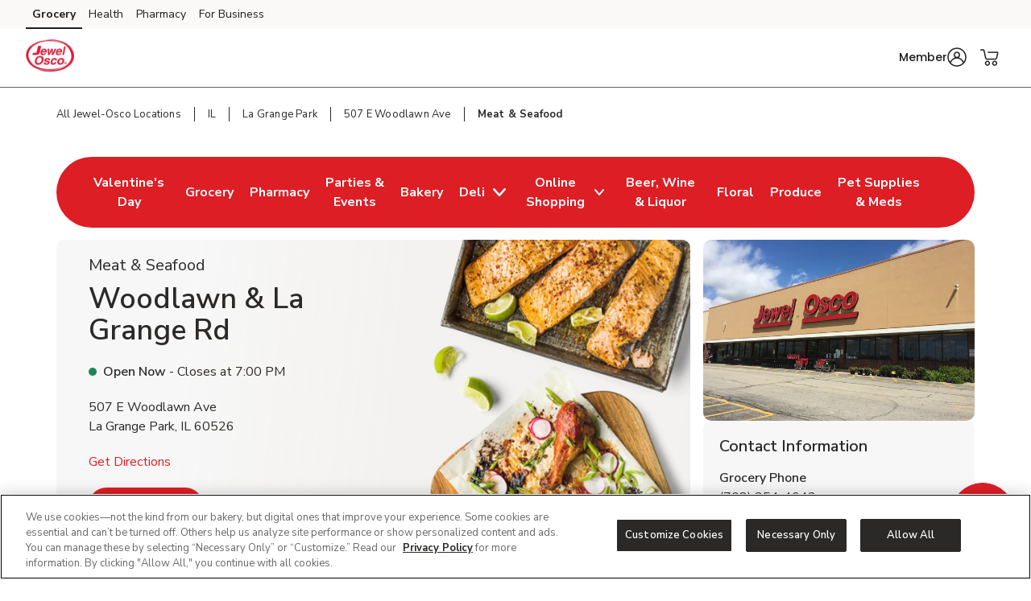

--- FILE ---
content_type: text/html; charset=utf-8
request_url: https://local.jewelosco.com/il/la-grange-park/507-e-woodlawn-ave/meat-seafood.html
body_size: 29384
content:
<!doctype html><html lang="en"><head><meta http-equiv="Content-Type" content="text/html; charset=utf-8"/><meta http-equiv="X-UA-Compatible" content="IE=edge"><link rel="dns-prefetch" href="//www.yext-pixel.com"><link rel="dns-prefetch" href="//a.cdnmktg.com"><link rel="dns-prefetch" href="//a.mktgcdn.com"><link rel="dns-prefetch" href="//dynl.mktgcdn.com"><link rel="dns-prefetch" href="//dynm.mktgcdn.com"><link rel="dns-prefetch" href="//www.google-analytics.com"><meta name="viewport" content="width=device-width, initial-scale=1, maximum-scale=5"><meta name="format-detection" content="telephone=no"><title>Fresh Meat & Seafood Near Me in La Grange Park, IL - In-Store Butcher & Fresh Sustainable Seafood</title><meta name="description" content="Looking for fresh meat & seafood near you in La Grange Park, IL? Jewel-Osco Meat and Seafood is located at 507 E Woodlawn Ave. Visit your local Jewel-Osco Meat and Seafood online for recipes and in store for steaks and other market fresh meat cut from our Butcher's Block. Shop our sustainably sourced salmon, shrimp, crab, chicken, turkey and ground beef for your favorite recipes."><meta name="keywords" content=""><meta property="og:title" content="Fresh Meat & Seafood Near Me in La Grange Park, IL - In-Store Butcher & Fresh Sustainable Seafood"><meta property="og:description" content="Looking for fresh meat & seafood near you in La Grange Park, IL? Jewel-Osco Meat and Seafood is located at 507 E Woodlawn Ave. Visit your local Jewel-Osco Meat and Seafood online for recipes and in store for steaks and other market fresh meat cut from our Butcher's Block. Shop our sustainably sourced salmon, shrimp, crab, chicken, turkey and ground beef for your favorite recipes."><meta property="og:image" content="https://dynl.mktgcdn.com/p/a7uSimZP1KyZPf4LWlJA1C3JygOvlyRGZU2TqHYyMVg/150x150.png"><meta property="og:type" content="website"><meta property="og:url" content="https://local.jewelosco.com/il/la-grange-park/507-e-woodlawn-ave/meat-seafood.html"><meta name="twitter:card" content="summary"><link rel="canonical" href="https://local.jewelosco.com/il/la-grange-park/507-e-woodlawn-ave/meat-seafood.html" /><link rel="shortcut icon" href="../../../permanent-b0b701/assets/images/jewelosco-logo-svg.cc67dde2.svg"><script>window.Yext = (function(Yext){Yext["BaseUrl"] = "../../../"; return Yext;})(window.Yext || {});</script><script>window.Yext = (function(Yext){Yext["locale"] = "en"; return Yext;})(window.Yext || {});</script><script>window.Yext = (function(Yext){Yext["isStaging"] = false; return Yext;})(window.Yext || {});</script><script id="monitoring-data" type="text/data">{"isStaging":false,"siteDomain":"local.jewelosco.com","siteId":864,"soyTemplateName":"locationEntity.intent_layout"}</script><link rel="preload" href="../../../permanent-b0b701/assets/fonts/NunitoSans-Bold.08e53a51.ttf" as="font" crossorigin="anonymous"><link rel="preload" href="../../../permanent-b0b701/assets/fonts/NunitoSans-Regular.4c8f4470.ttf" as="font" crossorigin="anonymous"><link rel="preload" href="../../../permanent-b0b701/assets/fonts/NunitoSans-SemiBold.bd318b58.ttf" as="font" crossorigin="anonymous"><script type="text/javascript">window.Yext = (function(Yext){Yext.ajaxEndpoint = 'www'; return Yext;})(window.Yext || {});</script><link rel="preload" as="style" href="https://www.jewelosco.com/etc.clientlibs/wcax-core/clientlibs/clientlib-global-navigation/syndicate.min.css"><link rel="preload" as="style" href="https://www.jewelosco.com/etc.clientlibs/wcax-core/clientlibs/clientlib-unified-header/jewelosco.min.css"><meta name="geo.position" content="41.82379729069819;-87.86819771693445"><meta name="geo.placename" content="La Grange Park,Illinois"><link rel="dns-prefetch" href="//www.yext-pixel.com"><link rel="dns-prefetch" href="//a.cdnmktg.com"><link rel="dns-prefetch" href="//a.mktgcdn.com"><link rel="dns-prefetch" href="//dynl.mktgcdn.com"><link rel="dns-prefetch" href="//dynm.mktgcdn.com"><link rel="dns-prefetch" href="//www.google-analytics.com"><link rel="preload" as="style" href="../../../permanent-b0b701/local.jewelosco.com/locationEntity/styles.f88100f3.css"><link rel="stylesheet" type="text/css" href="../../../permanent-b0b701/local.jewelosco.com/locationEntity/styles.f88100f3.css"><script src="../../../permanent-b0b701/local.jewelosco.com/locationEntity/en.91e07c1a.js" async defer data-webpack-inline></script><script type="text/javascript">window.Yext = (function(Yext){Yext.Profile = {"address":{"city":"La Grange Park","countryCode":"US","extraDescription":null,"line1":"507 E Woodlawn Ave","line2":null,"line3":null,"postalCode":"60526","region":"IL","sublocality":null},"c_activeOnPages":true,"c_additionalPaymentAccepted":["China Union","JCB","EBT","WIC","eWIC","FSA Flex Spending Cards","Gift Cards","SNAP"],"c_alcoholHeadings_Breadcrumbs":["Beer","Wine","Liquor"],"c_answer1":"Yes! Jewel-Osco offers a wide selection of fresh meat and seafood at local stores. From premium cuts of beef and chicken to wild-caught fish and shellfish, our meat and seafood departments are stocked daily to ensure quality and freshness. Visit your nearest Jewel-Osco to explore the full selection.","c_answer2":"Yes! Jewel-Osco offers a variety of delicious meat and seafood trays that are perfect for parties, holidays, and special events. Options include seafood platters, meat \u0026 cheese trays, deli meats, and more—beautifully arranged and ready to serve. You can place your order online, through the Jewel-Osco app, or by visiting your local store’s meat and seafood department.","c_answer3":"Yes! Jewel-Osco carries a variety of organic and grass-fed meat options, including beef, chicken, and pork. These products are raised without antibiotics or added hormones, offering a healthier choice for your family. Look for organic labels in-store or ask a butcher for help.","c_answer4":"Absolutely. Jewel-Osco is committed to sustainability and offers a wide range of responsibly sourced seafood.","c_answer5":"Yes! Jewel-Osco has in-store butchers who are happy to provide custom meat cuts and special orders. Whether you need a specific steak thickness, a holiday roast, or a seafood fillet prepared just right, they’re ready to help. Just stop by the meat counter or call ahead.","c_appDownloadsLink":"https://jewelosco.onelink.me/tfDt?pid=LandingPage\u0026c=lp_allb_alld_ecom_ylp_yourstoreapp\u0026af_dp=jeweloscoApp%3A%2F%2Fpushsection%3Dhome\u0026af_web_dp=https%3A%2F%2Fwww.jewelosco.com%3FCMPID%3Dlp_allb_alld_ecom_ylp_yourstoreapp","c_associatedAlcoholStoreID":"2265-A","c_associatedBakeryStoreID":"2265-B","c_associatedCelebrationsID":"2265-C","c_associatedDeliStoreID":"2265-D","c_associatedEcommerceStoreID":"2265-E","c_associatedFloralStoreID":"2265-L","c_associatedMeatAndSeafoodStoreID":"2265-M","c_associatedPetRXStoreID":"2265-X","c_associatedPharmacyStoreID":"2265-P","c_associatedProduceStoreID":"2265-R","c_bakeryAndDeliOrderAhead":true,"c_bakeryOrderAhead":false,"c_bannerAbv":"jwo","c_bannerURLName":"jewelosco","c_boarsHead":false,"c_boarsHeadDeli":false,"c_brandifyBannerName":"Jewel-Osco","c_careers":{"decoPacEnabled":null,"description":"We bring the sizzle. From pasture to ocean and store to table, our meat and seafood pros are passionate about bringing you a variety of delicious high-quality, hand-cut, organic and responsibly sourced options.","ecommEnabled":true,"oAEnabled":null,"photo":{"image":{"alternateText":"salmon being prepared for dinner","height":640,"sourceUrl":"https://a.mktgcdn.com/p/F5az25rtsfvKJwjOtKI9og5oowDvvo4IIgzz4jUzNdM/2560x640.jpg","thumbnails":[{"height":640,"url":"//dynl.mktgcdn.com/p/F5az25rtsfvKJwjOtKI9og5oowDvvo4IIgzz4jUzNdM/2560x640.jpg","width":2560},{"height":475,"url":"//dynl.mktgcdn.com/p/F5az25rtsfvKJwjOtKI9og5oowDvvo4IIgzz4jUzNdM/1900x475.jpg","width":1900},{"height":155,"url":"//dynl.mktgcdn.com/p/F5az25rtsfvKJwjOtKI9og5oowDvvo4IIgzz4jUzNdM/619x155.jpg","width":619},{"height":150,"url":"//dynl.mktgcdn.com/p/F5az25rtsfvKJwjOtKI9og5oowDvvo4IIgzz4jUzNdM/600x150.jpg","width":600},{"height":49,"url":"//dynl.mktgcdn.com/p/F5az25rtsfvKJwjOtKI9og5oowDvvo4IIgzz4jUzNdM/196x49.jpg","width":196}],"url":"//dynl.mktgcdn.com/p/F5az25rtsfvKJwjOtKI9og5oowDvvo4IIgzz4jUzNdM/2560x640.jpg","width":2560}},"text":"Shop Now","textUrl":"https://www.jewelosco.com/set-store.html?storeId=2265\u0026goto=https://www.jewelosco.com/shop/aisles/meat-seafood.3441.html\u0026icmpid=jwo_yxt_r9_sinc_ih","title":"Quality meat \u0026 seafood"},"c_careersTitle":"Quality","c_cityURLSlug":"la-grange-park","c_customCakes":true,"c_dUGGoLiveDate":{"day":8,"month":12,"year":2020},"c_decoPacGoLiveDate":{"day":29,"month":8,"year":2024},"c_decoPacLink":"https://order.cakes.com/pbc/jewel-foods-2265","c_decoPacLive":true,"c_defaultStoreID":"3441","c_defaultStoreID1":"3441","c_deliOrderAhead":false,"c_departments":[{"clickthroughUrl":"https://www.jewelosco.com/shop/aisles/pet-care.html?sort=\u0026loc=2265\u0026icmpid=jwo_yxt_dpt_petc_ih","description":"Pet Supplies and Meds","image":{"alternateText":"dog looking at fruit","height":516,"sourceUrl":"https://a.mktgcdn.com/p/6U3W9FSim4ftdOK1IWPCjBWCOEhnm-Wb-3gqEymQrS4/596x516.jpg","thumbnails":[{"height":516,"url":"//dynl.mktgcdn.com/p/6U3W9FSim4ftdOK1IWPCjBWCOEhnm-Wb-3gqEymQrS4/596x516.jpg","width":596},{"height":450,"url":"//dynl.mktgcdn.com/p/6U3W9FSim4ftdOK1IWPCjBWCOEhnm-Wb-3gqEymQrS4/520x450.jpg","width":520},{"height":170,"url":"//dynl.mktgcdn.com/p/6U3W9FSim4ftdOK1IWPCjBWCOEhnm-Wb-3gqEymQrS4/196x170.jpg","width":196}],"url":"//dynl.mktgcdn.com/p/6U3W9FSim4ftdOK1IWPCjBWCOEhnm-Wb-3gqEymQrS4/596x516.jpg","width":596}},{"clickthroughUrl":"https://www.jewelosco.com/shop/aisles/meat-seafood/fish-shellfish.html?sort=\u0026loc=2265\u0026icmpid=jwo_yxt_dpt_frsc_ih","description":"Fresh Seafood","image":{"alternateText":"fresh cooked seafood on a plate","height":700,"sourceUrl":"https://a.mktgcdn.com/p/g6xYr0m0ZCWdpcSRaO8_LoUkq2fuMjkjqxI90BRkjCQ/700x700.jpg","thumbnails":[{"height":700,"url":"//dynl.mktgcdn.com/p/g6xYr0m0ZCWdpcSRaO8_LoUkq2fuMjkjqxI90BRkjCQ/700x700.jpg","width":700},{"height":619,"url":"//dynl.mktgcdn.com/p/g6xYr0m0ZCWdpcSRaO8_LoUkq2fuMjkjqxI90BRkjCQ/619x619.jpg","width":619},{"height":450,"url":"//dynl.mktgcdn.com/p/g6xYr0m0ZCWdpcSRaO8_LoUkq2fuMjkjqxI90BRkjCQ/450x450.jpg","width":450},{"height":196,"url":"//dynl.mktgcdn.com/p/g6xYr0m0ZCWdpcSRaO8_LoUkq2fuMjkjqxI90BRkjCQ/196x196.jpg","width":196}],"url":"//dynl.mktgcdn.com/p/g6xYr0m0ZCWdpcSRaO8_LoUkq2fuMjkjqxI90BRkjCQ/700x700.jpg","width":700}},{"clickthroughUrl":"https://www.jewelosco.com/shop/aisles/meat-seafood/beef.html?sort=\u0026loc=2265\u0026icmpid=jwo_yxt_dpt_frmc_ih","description":"Fresh Meat","image":{"alternateText":"fresh cooked steak on a plate","height":196,"sourceUrl":"https://a.mktgcdn.com/p/qbsGwmKm9Au4TbT0nLZo4MM4N0g6ioVvsLRHLjzGQ2I/196x196.jpg","thumbnails":[{"height":196,"url":"//dynl.mktgcdn.com/p/qbsGwmKm9Au4TbT0nLZo4MM4N0g6ioVvsLRHLjzGQ2I/196x196.jpg","width":196}],"url":"//dynl.mktgcdn.com/p/qbsGwmKm9Au4TbT0nLZo4MM4N0g6ioVvsLRHLjzGQ2I/196x196.jpg","width":196}},{"clickthroughUrl":"https://www.jewelosco.com/shop/aisles/fruits-vegetables.html?sort=\u0026loc=2265\u0026icmpid=jwo_yxt_dpt_frpc_ih","description":"Fresh Produce","image":{"alternateText":"fresh berries in a bowl on a table","height":700,"sourceUrl":"https://a.mktgcdn.com/p/AGOlvLQIAzTV-haO-Oh1RSs3o4sNGfQj3eKkC0PQp0o/700x700.jpg","thumbnails":[{"height":700,"url":"//dynl.mktgcdn.com/p/AGOlvLQIAzTV-haO-Oh1RSs3o4sNGfQj3eKkC0PQp0o/700x700.jpg","width":700},{"height":619,"url":"//dynl.mktgcdn.com/p/AGOlvLQIAzTV-haO-Oh1RSs3o4sNGfQj3eKkC0PQp0o/619x619.jpg","width":619},{"height":450,"url":"//dynl.mktgcdn.com/p/AGOlvLQIAzTV-haO-Oh1RSs3o4sNGfQj3eKkC0PQp0o/450x450.jpg","width":450},{"height":196,"url":"//dynl.mktgcdn.com/p/AGOlvLQIAzTV-haO-Oh1RSs3o4sNGfQj3eKkC0PQp0o/196x196.jpg","width":196}],"url":"//dynl.mktgcdn.com/p/AGOlvLQIAzTV-haO-Oh1RSs3o4sNGfQj3eKkC0PQp0o/700x700.jpg","width":700}},{"clickthroughUrl":"https://www.jewelosco.com/shop/aisles/wine-beer-spirits/spirits-mixers.html?sort=\u0026loc=2265\u0026icmpid=jwo_yxt_dpt_liqc_ih","description":"Liquor","image":{"alternateText":"bottle of Crown royal and ketel one vodka","height":700,"sourceUrl":"https://a.mktgcdn.com/p/gEZxH3cOoHxovMu44XzTlrzssckUhI4edd97sBYFPhY/700x700.jpg","thumbnails":[{"height":700,"url":"//dynl.mktgcdn.com/p/gEZxH3cOoHxovMu44XzTlrzssckUhI4edd97sBYFPhY/700x700.jpg","width":700},{"height":619,"url":"//dynl.mktgcdn.com/p/gEZxH3cOoHxovMu44XzTlrzssckUhI4edd97sBYFPhY/619x619.jpg","width":619},{"height":450,"url":"//dynl.mktgcdn.com/p/gEZxH3cOoHxovMu44XzTlrzssckUhI4edd97sBYFPhY/450x450.jpg","width":450},{"height":196,"url":"//dynl.mktgcdn.com/p/gEZxH3cOoHxovMu44XzTlrzssckUhI4edd97sBYFPhY/196x196.jpg","width":196}],"url":"//dynl.mktgcdn.com/p/gEZxH3cOoHxovMu44XzTlrzssckUhI4edd97sBYFPhY/700x700.jpg","width":700}},{"clickthroughUrl":"https://www.jewelosco.com/shop/aisles/wine-beer-spirits.html?sort=\u0026loc=2265\u0026icmpid=jwo_yxt_dpt_winc_ih","description":"Beer/Wine","image":{"alternateText":"beer on a table","height":700,"sourceUrl":"https://a.mktgcdn.com/p/lJ33SreXPXxNfM9glvuPSZEpBuC1VFpwUh978K169zE/700x700.jpg","thumbnails":[{"height":700,"url":"//dynl.mktgcdn.com/p/lJ33SreXPXxNfM9glvuPSZEpBuC1VFpwUh978K169zE/700x700.jpg","width":700},{"height":619,"url":"//dynl.mktgcdn.com/p/lJ33SreXPXxNfM9glvuPSZEpBuC1VFpwUh978K169zE/619x619.jpg","width":619},{"height":450,"url":"//dynl.mktgcdn.com/p/lJ33SreXPXxNfM9glvuPSZEpBuC1VFpwUh978K169zE/450x450.jpg","width":450},{"height":196,"url":"//dynl.mktgcdn.com/p/lJ33SreXPXxNfM9glvuPSZEpBuC1VFpwUh978K169zE/196x196.jpg","width":196}],"url":"//dynl.mktgcdn.com/p/lJ33SreXPXxNfM9glvuPSZEpBuC1VFpwUh978K169zE/700x700.jpg","width":700}},{"clickthroughUrl":"https://www.jewelosco.com/shop/aisles/flowers-cards-occasion.html?sort=\u0026loc=2265\u0026icmpid=jwo_yxt_dpt_floc_ih","description":"Floral","image":{"alternateText":"bouquet of fresh flowers","height":700,"sourceUrl":"https://a.mktgcdn.com/p/84RlzWnAiU_3c4edaMgv3LjdJ14WoDYbhtdwIszQPoo/700x700.jpg","thumbnails":[{"height":700,"url":"//dynl.mktgcdn.com/p/84RlzWnAiU_3c4edaMgv3LjdJ14WoDYbhtdwIszQPoo/700x700.jpg","width":700},{"height":619,"url":"//dynl.mktgcdn.com/p/84RlzWnAiU_3c4edaMgv3LjdJ14WoDYbhtdwIszQPoo/619x619.jpg","width":619},{"height":450,"url":"//dynl.mktgcdn.com/p/84RlzWnAiU_3c4edaMgv3LjdJ14WoDYbhtdwIszQPoo/450x450.jpg","width":450},{"height":196,"url":"//dynl.mktgcdn.com/p/84RlzWnAiU_3c4edaMgv3LjdJ14WoDYbhtdwIszQPoo/196x196.jpg","width":196}],"url":"//dynl.mktgcdn.com/p/84RlzWnAiU_3c4edaMgv3LjdJ14WoDYbhtdwIszQPoo/700x700.jpg","width":700}},{"clickthroughUrl":"https://www.jewelosco.com/shop/aisles/bread-bakery.html?sort=\u0026loc=2265\u0026icmpid=jwo_yxt_dpt_bakc_ih","description":"Bakery","image":{"alternateText":"fresh bread on a table","height":700,"sourceUrl":"https://a.mktgcdn.com/p/uTPod2mWhL2_iSyt6ZHSaIK3oJi2-JcGNwrDbCwu064/700x700.jpg","thumbnails":[{"height":700,"url":"//dynl.mktgcdn.com/p/uTPod2mWhL2_iSyt6ZHSaIK3oJi2-JcGNwrDbCwu064/700x700.jpg","width":700},{"height":619,"url":"//dynl.mktgcdn.com/p/uTPod2mWhL2_iSyt6ZHSaIK3oJi2-JcGNwrDbCwu064/619x619.jpg","width":619},{"height":450,"url":"//dynl.mktgcdn.com/p/uTPod2mWhL2_iSyt6ZHSaIK3oJi2-JcGNwrDbCwu064/450x450.jpg","width":450},{"height":196,"url":"//dynl.mktgcdn.com/p/uTPod2mWhL2_iSyt6ZHSaIK3oJi2-JcGNwrDbCwu064/196x196.jpg","width":196}],"url":"//dynl.mktgcdn.com/p/uTPod2mWhL2_iSyt6ZHSaIK3oJi2-JcGNwrDbCwu064/700x700.jpg","width":700}},{"clickthroughUrl":"https://www.jewelosco.com/shop/aisles/deli.html?sort=\u0026loc=2265\u0026icmpid=jwo_yxt_dpt_delc_ih","description":"Service Deli","image":{"alternateText":"sandwiches fruits meats and cheeses on a table","height":700,"sourceUrl":"https://a.mktgcdn.com/p/A3-QlCb1Sue7YiNl0K3dWlow7u2dkptlIWFXNL0ks4k/700x700.jpg","thumbnails":[{"height":700,"url":"//dynl.mktgcdn.com/p/A3-QlCb1Sue7YiNl0K3dWlow7u2dkptlIWFXNL0ks4k/700x700.jpg","width":700},{"height":619,"url":"//dynl.mktgcdn.com/p/A3-QlCb1Sue7YiNl0K3dWlow7u2dkptlIWFXNL0ks4k/619x619.jpg","width":619},{"height":450,"url":"//dynl.mktgcdn.com/p/A3-QlCb1Sue7YiNl0K3dWlow7u2dkptlIWFXNL0ks4k/450x450.jpg","width":450},{"height":196,"url":"//dynl.mktgcdn.com/p/A3-QlCb1Sue7YiNl0K3dWlow7u2dkptlIWFXNL0ks4k/196x196.jpg","width":196}],"url":"//dynl.mktgcdn.com/p/A3-QlCb1Sue7YiNl0K3dWlow7u2dkptlIWFXNL0ks4k/700x700.jpg","width":700}},{"clickthroughUrl":"https://www.jewelosco.com/pharmacy.html?sort=\u0026loc=2265\u0026icmpid=jwo_yxt_dpt_pharmc_ih","description":"Pharmacy","image":{"alternateText":"pharmacist filling prescriptions","height":200,"sourceUrl":"https://a.mktgcdn.com/p/FIhdzYwx9lfjWpNN6XvKLch_8whM6TrJr_EXVSTmlec/308x200.png","thumbnails":[{"height":200,"url":"//dynl.mktgcdn.com/p/FIhdzYwx9lfjWpNN6XvKLch_8whM6TrJr_EXVSTmlec/308x200.png","width":308},{"height":127,"url":"//dynl.mktgcdn.com/p/FIhdzYwx9lfjWpNN6XvKLch_8whM6TrJr_EXVSTmlec/196x127.png","width":196}],"url":"//dynl.mktgcdn.com/p/FIhdzYwx9lfjWpNN6XvKLch_8whM6TrJr_EXVSTmlec/308x200.png","width":308}}],"c_division":"Jewel Osco","c_divname":"JewelOsco","c_divnumber":"32","c_driveUpAndGo":true,"c_eventsCTAText":["Learn More"],"c_exemptFromETL":false,"c_fAQCount":"5","c_fAQSection":[{"answer":"Yes! Jewel-Osco offers a wide selection of fresh meat and seafood at local stores. From premium cuts of beef and chicken to wild-caught fish and shellfish, our meat and seafood departments are stocked daily to ensure quality and freshness. Visit your nearest Jewel-Osco to explore the full selection.","question":"Does Jewel-Osco sell fresh meat and seafood near me?"},{"answer":"Yes! Jewel-Osco offers a variety of delicious meat and seafood trays that are perfect for parties, holidays, and special events. Options include seafood platters, meat \u0026 cheese trays, deli meats, and more—beautifully arranged and ready to serve. You can place your order online, through the Jewel-Osco app, or by visiting your local store’s meat and seafood department.","question":"Can I order meat and seafood trays for parties at Jewel-Osco?"},{"answer":"Yes! Jewel-Osco carries a variety of organic and grass-fed meat options, including beef, chicken, and pork. These products are raised without antibiotics or added hormones, offering a healthier choice for your family. Look for organic labels in-store or ask a butcher for help.","question":"Does Jewel-Osco carry organic or grass-fed meat options?"},{"answer":"Absolutely. Jewel-Osco is committed to sustainability and offers a wide range of responsibly sourced seafood.","question":"Can I get seafood that’s sustainably sourced at Jewel-Osco?"},{"answer":"Yes! Jewel-Osco has in-store butchers who are happy to provide custom meat cuts and special orders. Whether you need a specific steak thickness, a holiday roast, or a seafood fillet prepared just right, they’re ready to help. Just stop by the meat counter or call ahead.","question":"Does Jewel-Osco offer custom meat cuts or special orders?"}],"c_fuelSlugForDepartmentLinking":"507-E-Woodlawn-Ave","c_googleCIDURL":"https://maps.google.com/maps?cid=1583146460220467927","c_groceryBrand":"Jewel-Osco","c_groceryDelivery":true,"c_groceryURLSlug":"507-e-woodlawn-ave","c_hasAlcohol":true,"c_hasBakery":true,"c_hasCelebrations":true,"c_hasDeli":true,"c_hasDeliSubIntent":["Chicken"],"c_hasEcommerce":true,"c_hasEcommerceSubIntent":["Limited Time"],"c_hasFloral":true,"c_hasHoliday":true,"c_hasMeatAndSeafood":true,"c_hasOwnedFuelStation":false,"c_hasPetRX":true,"c_hasPharmacy":true,"c_hasProduce":true,"c_heroCTA2":{"decoPacEnabled":null,"noFollow":false,"oAEnabled":null,"text":"Order Meat \u0026 Seafood Trays Now","url":"https://www.jewelosco.com/orderahead/store/2265?icmpid=tth_yxt_r6_oahc_ih"},"c_heroCampaign":"r9","c_heroImage":{"image":{"alternateText":"Meat \u0026 Seafood","height":640,"sourceUrl":"https://a.mktgcdn.com/p/dy5YndGSrImHHG0ZFev43Dy8JPy0ZauLi-7EqLBN4F0/2560x640.jpg","thumbnails":[{"height":640,"url":"//dynl.mktgcdn.com/p/dy5YndGSrImHHG0ZFev43Dy8JPy0ZauLi-7EqLBN4F0/2560x640.jpg","width":2560},{"height":475,"url":"//dynl.mktgcdn.com/p/dy5YndGSrImHHG0ZFev43Dy8JPy0ZauLi-7EqLBN4F0/1900x475.jpg","width":1900},{"height":155,"url":"//dynl.mktgcdn.com/p/dy5YndGSrImHHG0ZFev43Dy8JPy0ZauLi-7EqLBN4F0/619x155.jpg","width":619},{"height":150,"url":"//dynl.mktgcdn.com/p/dy5YndGSrImHHG0ZFev43Dy8JPy0ZauLi-7EqLBN4F0/600x150.jpg","width":600},{"height":49,"url":"//dynl.mktgcdn.com/p/dy5YndGSrImHHG0ZFev43Dy8JPy0ZauLi-7EqLBN4F0/196x49.jpg","width":196}],"url":"//dynl.mktgcdn.com/p/dy5YndGSrImHHG0ZFev43Dy8JPy0ZauLi-7EqLBN4F0/2560x640.jpg","width":2560}},"c_isSubIntent":false,"c_linkedEntityList":["5603655","38974425","38977405","1066835139","38979299","1081471278","5672860","24282769","1016490226","26096143","46991996","64650256","2010384169"],"c_linkedMarketingModule":["1098227313","92675193","37209149","37208095"],"c_linkedServicesEntities":["30081238","29999606","29999882","29999732","29999874","29999852","29999644","29999846","38600271","38600273"],"c_marketplaceEnabled":true,"c_metaInformation":{"description":"Looking for fresh meat \u0026 seafood near you in La Grange Park, IL? Jewel-Osco Meat and Seafood is located at 507 E Woodlawn Ave. Visit your local Jewel-Osco Meat and Seafood online for recipes and in store for steaks and other market fresh meat cut from our Butcher's Block. Shop our sustainably sourced salmon, shrimp, crab, chicken, turkey and ground beef for your favorite recipes.","keywords":null,"title":"Fresh Meat \u0026 Seafood Near Me in La Grange Park, IL - In-Store Butcher \u0026 Fresh Sustainable Seafood"},"c_newBreadcrumbs":"Meat \u0026 Seafood","c_newCareers":{"decoPacEnabled":null,"description":"We bring the sizzle. From pasture to ocean and store to table, our meat and seafood pros are passionate about bringing you a variety of delicious high-quality, hand-cut, organic and responsibly sourced options.","ecommEnabled":true,"oAEnabled":null,"photo":{"image":{"alternateText":"salmon being prepared for dinner","height":6654,"thumbnails":[{"height":6654,"url":"//dynl.mktgcdn.com/p/jABIYKl-Iq8_0hpjz6f1dfm91SqOIoa5qSyxNPyxAW8/14999x6654.jpg","width":14999},{"height":843,"url":"//dynl.mktgcdn.com/p/jABIYKl-Iq8_0hpjz6f1dfm91SqOIoa5qSyxNPyxAW8/1900x843.jpg","width":1900},{"height":275,"url":"//dynl.mktgcdn.com/p/jABIYKl-Iq8_0hpjz6f1dfm91SqOIoa5qSyxNPyxAW8/619x275.jpg","width":619},{"height":266,"url":"//dynl.mktgcdn.com/p/jABIYKl-Iq8_0hpjz6f1dfm91SqOIoa5qSyxNPyxAW8/600x266.jpg","width":600},{"height":87,"url":"//dynl.mktgcdn.com/p/jABIYKl-Iq8_0hpjz6f1dfm91SqOIoa5qSyxNPyxAW8/196x87.jpg","width":196}],"url":"//dynl.mktgcdn.com/p/jABIYKl-Iq8_0hpjz6f1dfm91SqOIoa5qSyxNPyxAW8/14999x6654.jpg","width":14999}},"text":"Shop Now","textUrl":"https://www.jewelosco.com/set-store.html?storeId=2265\u0026goto=https://www.jewelosco.com/shop/aisles/meat-seafood.3441.html\u0026icmpid=jwo_yxt_r9_sinc_ih","title":"Quality meat \u0026 seafood"},"c_newCarousel4":{"carousel":[{"analyticsName":"EC Meat and Seafood","cTALabel":"Shop Now","cTALink":"https://www.jewelosco.com/shop/product-details.960109089.html?storeId=2265\u0026preference=INSTORE\u0026icmpid=jwo_yxt_r9_masc_ih","description":null,"image":{"image":{"alternateText":"USDA Choice Beef Ribeye Bone In Value Pack - 3 Lb","height":4522,"sourceUrl":"http://a.mktgcdn.com/p/klJvmq68e52zerJ6XctRj68JkUTt2m1UqMDQYBZ8FPg/4522x4522.jpg","thumbnails":[{"height":4522,"url":"//dynl.mktgcdn.com/p/klJvmq68e52zerJ6XctRj68JkUTt2m1UqMDQYBZ8FPg/4522x4522.jpg","width":4522},{"height":1900,"url":"//dynl.mktgcdn.com/p/klJvmq68e52zerJ6XctRj68JkUTt2m1UqMDQYBZ8FPg/1900x1900.jpg","width":1900},{"height":619,"url":"//dynl.mktgcdn.com/p/klJvmq68e52zerJ6XctRj68JkUTt2m1UqMDQYBZ8FPg/619x619.jpg","width":619},{"height":450,"url":"//dynl.mktgcdn.com/p/klJvmq68e52zerJ6XctRj68JkUTt2m1UqMDQYBZ8FPg/450x450.jpg","width":450},{"height":196,"url":"//dynl.mktgcdn.com/p/klJvmq68e52zerJ6XctRj68JkUTt2m1UqMDQYBZ8FPg/196x196.jpg","width":196}],"url":"//dynl.mktgcdn.com/p/klJvmq68e52zerJ6XctRj68JkUTt2m1UqMDQYBZ8FPg/4522x4522.jpg","width":4522}},"price":null,"title":"USDA Choice Beef Ribeye Bone In Value Pack - 3 Lb"},{"analyticsName":"EC Meat and Seafood","cTALabel":"Shop Now","cTALink":"https://www.jewelosco.com/shop/product-details.188020017.html?storeId=2265\u0026preference=INSTORE\u0026icmpid=jwo_yxt_r9_masc_ih","description":null,"image":{"image":{"alternateText":"USDA Choice Beef Tenderloin Filet Mignon Steak - 1.00 Lb","height":400,"sourceUrl":"http://a.mktgcdn.com/p/rXDWZfpQjhg6mfSIfK4JHglI6Blvx0WUGSzTkcYEnOU/400x400.jpg","thumbnails":[{"height":400,"url":"//dynl.mktgcdn.com/p/rXDWZfpQjhg6mfSIfK4JHglI6Blvx0WUGSzTkcYEnOU/400x400.jpg","width":400},{"height":196,"url":"//dynl.mktgcdn.com/p/rXDWZfpQjhg6mfSIfK4JHglI6Blvx0WUGSzTkcYEnOU/196x196.jpg","width":196}],"url":"//dynl.mktgcdn.com/p/rXDWZfpQjhg6mfSIfK4JHglI6Blvx0WUGSzTkcYEnOU/400x400.jpg","width":400}},"price":null,"title":"USDA Choice Beef Tenderloin Filet Mignon Steak - 1.00 Lb"},{"analyticsName":"EC Meat and Seafood","cTALabel":"Shop Now","cTALink":"https://www.jewelosco.com/shop/product-details.960129763.html?storeId=2265\u0026preference=INSTORE\u0026icmpid=jwo_yxt_r9_masc_ih","description":null,"image":{"image":{"alternateText":"Chicken Breast Boneless Skinless Hand Trimmed - 2 Lb","height":3063,"sourceUrl":"http://a.mktgcdn.com/p/R1AfEfASNGyr6qK0nw39vanSSS7XlPG075etfQ8RNVM/3063x3063.jpg","thumbnails":[{"height":3063,"url":"//dynl.mktgcdn.com/p/R1AfEfASNGyr6qK0nw39vanSSS7XlPG075etfQ8RNVM/3063x3063.jpg","width":3063},{"height":1900,"url":"//dynl.mktgcdn.com/p/R1AfEfASNGyr6qK0nw39vanSSS7XlPG075etfQ8RNVM/1900x1900.jpg","width":1900},{"height":619,"url":"//dynl.mktgcdn.com/p/R1AfEfASNGyr6qK0nw39vanSSS7XlPG075etfQ8RNVM/619x619.jpg","width":619},{"height":450,"url":"//dynl.mktgcdn.com/p/R1AfEfASNGyr6qK0nw39vanSSS7XlPG075etfQ8RNVM/450x450.jpg","width":450},{"height":196,"url":"//dynl.mktgcdn.com/p/R1AfEfASNGyr6qK0nw39vanSSS7XlPG075etfQ8RNVM/196x196.jpg","width":196}],"url":"//dynl.mktgcdn.com/p/R1AfEfASNGyr6qK0nw39vanSSS7XlPG075etfQ8RNVM/3063x3063.jpg","width":3063}},"price":null,"title":"Chicken Breast Boneless Skinless Hand Trimmed - 2 Lb"},{"analyticsName":"EC Meat and Seafood","cTALabel":"Shop Now","cTALink":"https://www.jewelosco.com/shop/product-details.960109101.html?storeId=2265\u0026preference=INSTORE\u0026icmpid=jwo_yxt_r9_masc_ih","description":null,"image":{"image":{"alternateText":"New York Bone In Steak","height":4488,"sourceUrl":"http://a.mktgcdn.com/p/qPcy5m2lTh1QtQywq3LAfqq9jonMzTSqRryNDlujujc/4488x4488.jpg","thumbnails":[{"height":4488,"url":"//dynl.mktgcdn.com/p/qPcy5m2lTh1QtQywq3LAfqq9jonMzTSqRryNDlujujc/4488x4488.jpg","width":4488},{"height":1900,"url":"//dynl.mktgcdn.com/p/qPcy5m2lTh1QtQywq3LAfqq9jonMzTSqRryNDlujujc/1900x1900.jpg","width":1900},{"height":619,"url":"//dynl.mktgcdn.com/p/qPcy5m2lTh1QtQywq3LAfqq9jonMzTSqRryNDlujujc/619x619.jpg","width":619},{"height":450,"url":"//dynl.mktgcdn.com/p/qPcy5m2lTh1QtQywq3LAfqq9jonMzTSqRryNDlujujc/450x450.jpg","width":450},{"height":196,"url":"//dynl.mktgcdn.com/p/qPcy5m2lTh1QtQywq3LAfqq9jonMzTSqRryNDlujujc/196x196.jpg","width":196}],"url":"//dynl.mktgcdn.com/p/qPcy5m2lTh1QtQywq3LAfqq9jonMzTSqRryNDlujujc/4488x4488.jpg","width":4488}},"price":null,"title":"New York Bone In Steak"},{"analyticsName":"EC Meat and Seafood","cTALabel":"Shop Now","cTALink":"https://www.jewelosco.com/shop/product-details.960127423.html?storeId=2265\u0026preference=INSTORE\u0026icmpid=jwo_yxt_r9_masc_ih","description":null,"image":{"image":{"alternateText":"Lobster Tail Raw 3 Oz Frozen 1 Count - Each","height":200,"sourceUrl":"http://a.mktgcdn.com/p/C-0bV6X1mtzfOVxvT25C2ql5TL7CrtcAS2yKGYi9prY/200x200.jpg","thumbnails":[{"height":200,"url":"//dynl.mktgcdn.com/p/C-0bV6X1mtzfOVxvT25C2ql5TL7CrtcAS2yKGYi9prY/200x200.jpg","width":200},{"height":196,"url":"//dynl.mktgcdn.com/p/C-0bV6X1mtzfOVxvT25C2ql5TL7CrtcAS2yKGYi9prY/196x196.jpg","width":196}],"url":"//dynl.mktgcdn.com/p/C-0bV6X1mtzfOVxvT25C2ql5TL7CrtcAS2yKGYi9prY/200x200.jpg","width":200}},"price":null,"title":"Lobster Tail Raw 3 Oz Frozen 1 Count - Each"},{"analyticsName":"EC Meat and Seafood","cTALabel":"Shop Now","cTALink":"https://www.jewelosco.com/shop/product-details.960426399.html?storeId=2265\u0026preference=INSTORE\u0026icmpid=jwo_yxt_r9_masc_ih","description":null,"image":{"image":{"alternateText":"waterfront BISTRO Shrimp Raw Extra Jumbo Shell \u0026 Tail On Frozen","height":2025,"sourceUrl":"http://a.mktgcdn.com/p/NPBve8AzrHpa67oMCMZZq8HQkNxNJ9aGRtu2_HHIlyk/2025x2025.jpg","thumbnails":[{"height":2025,"url":"//dynl.mktgcdn.com/p/NPBve8AzrHpa67oMCMZZq8HQkNxNJ9aGRtu2_HHIlyk/2025x2025.jpg","width":2025},{"height":1900,"url":"//dynl.mktgcdn.com/p/NPBve8AzrHpa67oMCMZZq8HQkNxNJ9aGRtu2_HHIlyk/1900x1900.jpg","width":1900},{"height":619,"url":"//dynl.mktgcdn.com/p/NPBve8AzrHpa67oMCMZZq8HQkNxNJ9aGRtu2_HHIlyk/619x619.jpg","width":619},{"height":450,"url":"//dynl.mktgcdn.com/p/NPBve8AzrHpa67oMCMZZq8HQkNxNJ9aGRtu2_HHIlyk/450x450.jpg","width":450},{"height":196,"url":"//dynl.mktgcdn.com/p/NPBve8AzrHpa67oMCMZZq8HQkNxNJ9aGRtu2_HHIlyk/196x196.jpg","width":196}],"url":"//dynl.mktgcdn.com/p/NPBve8AzrHpa67oMCMZZq8HQkNxNJ9aGRtu2_HHIlyk/2025x2025.jpg","width":2025}},"price":null,"title":"waterfront BISTRO Shrimp Raw Extra Jumbo Shell \u0026 Tail On Frozen"},{"analyticsName":"EC Meat and Seafood","cTALabel":"Shop Now","cTALink":"https://www.jewelosco.com/shop/product-details.960089210.html?storeId=2265\u0026preference=INSTORE\u0026icmpid=jwo_yxt_r9_masc_ih","description":null,"image":{"image":{"alternateText":"Open Nature Salmon Sockeye Fillet Wild Caught - 12 Oz","height":2662,"sourceUrl":"http://a.mktgcdn.com/p/JlCSNEuMsstyoa3Vu8D_CHu9NGmrO58TCaBN9G55wnM/2662x2662.jpg","thumbnails":[{"height":2662,"url":"//dynl.mktgcdn.com/p/JlCSNEuMsstyoa3Vu8D_CHu9NGmrO58TCaBN9G55wnM/2662x2662.jpg","width":2662},{"height":1900,"url":"//dynl.mktgcdn.com/p/JlCSNEuMsstyoa3Vu8D_CHu9NGmrO58TCaBN9G55wnM/1900x1900.jpg","width":1900},{"height":619,"url":"//dynl.mktgcdn.com/p/JlCSNEuMsstyoa3Vu8D_CHu9NGmrO58TCaBN9G55wnM/619x619.jpg","width":619},{"height":450,"url":"//dynl.mktgcdn.com/p/JlCSNEuMsstyoa3Vu8D_CHu9NGmrO58TCaBN9G55wnM/450x450.jpg","width":450},{"height":196,"url":"//dynl.mktgcdn.com/p/JlCSNEuMsstyoa3Vu8D_CHu9NGmrO58TCaBN9G55wnM/196x196.jpg","width":196}],"url":"//dynl.mktgcdn.com/p/JlCSNEuMsstyoa3Vu8D_CHu9NGmrO58TCaBN9G55wnM/2662x2662.jpg","width":2662}},"price":null,"title":"Open Nature Salmon Sockeye Fillet Wild Caught - 12 Oz"},{"analyticsName":"EC Meat and Seafood","cTALabel":"Shop Now","cTALink":"https://www.jewelosco.com/shop/product-details.188560212.html?storeId=2265\u0026preference=INSTORE\u0026icmpid=jwo_yxt_r9_masc_ih","description":null,"image":{"image":{"alternateText":"Signature SELECT Bacon Hickory Smoked Thick Cut Value Pack - 48 Oz","height":2363,"sourceUrl":"http://a.mktgcdn.com/p/ariU9vidMTTSqk91IYavp0XtgyDSnyYiggnFWr4xTo0/2363x2363.jpg","thumbnails":[{"height":2363,"url":"//dynl.mktgcdn.com/p/ariU9vidMTTSqk91IYavp0XtgyDSnyYiggnFWr4xTo0/2363x2363.jpg","width":2363},{"height":1900,"url":"//dynl.mktgcdn.com/p/ariU9vidMTTSqk91IYavp0XtgyDSnyYiggnFWr4xTo0/1900x1900.jpg","width":1900},{"height":619,"url":"//dynl.mktgcdn.com/p/ariU9vidMTTSqk91IYavp0XtgyDSnyYiggnFWr4xTo0/619x619.jpg","width":619},{"height":450,"url":"//dynl.mktgcdn.com/p/ariU9vidMTTSqk91IYavp0XtgyDSnyYiggnFWr4xTo0/450x450.jpg","width":450},{"height":196,"url":"//dynl.mktgcdn.com/p/ariU9vidMTTSqk91IYavp0XtgyDSnyYiggnFWr4xTo0/196x196.jpg","width":196}],"url":"//dynl.mktgcdn.com/p/ariU9vidMTTSqk91IYavp0XtgyDSnyYiggnFWr4xTo0/2363x2363.jpg","width":2363}},"price":null,"title":"Signature SELECT Bacon Hickory Smoked Thick Cut Value Pack - 48 Oz"},{"analyticsName":"EC Meat and Seafood","cTALabel":"Shop Now","cTALink":"https://www.jewelosco.com/shop/product-details.960109101.html?storeId=2265\u0026preference=INSTORE\u0026icmpid=jwo_yxt_r9_masc_ih","description":null,"image":{"image":{"alternateText":"New York Bone In Steak USDA Choice Beef Top Loin Value Pack - 3.5 Lb","height":4488,"sourceUrl":"http://a.mktgcdn.com/p/qPcy5m2lTh1QtQywq3LAfqq9jonMzTSqRryNDlujujc/4488x4488.jpg","thumbnails":[{"height":4488,"url":"//dynl.mktgcdn.com/p/qPcy5m2lTh1QtQywq3LAfqq9jonMzTSqRryNDlujujc/4488x4488.jpg","width":4488},{"height":1900,"url":"//dynl.mktgcdn.com/p/qPcy5m2lTh1QtQywq3LAfqq9jonMzTSqRryNDlujujc/1900x1900.jpg","width":1900},{"height":619,"url":"//dynl.mktgcdn.com/p/qPcy5m2lTh1QtQywq3LAfqq9jonMzTSqRryNDlujujc/619x619.jpg","width":619},{"height":450,"url":"//dynl.mktgcdn.com/p/qPcy5m2lTh1QtQywq3LAfqq9jonMzTSqRryNDlujujc/450x450.jpg","width":450},{"height":196,"url":"//dynl.mktgcdn.com/p/qPcy5m2lTh1QtQywq3LAfqq9jonMzTSqRryNDlujujc/196x196.jpg","width":196}],"url":"//dynl.mktgcdn.com/p/qPcy5m2lTh1QtQywq3LAfqq9jonMzTSqRryNDlujujc/4488x4488.jpg","width":4488}},"price":null,"title":"New York Bone In Steak USDA Choice Beef Top Loin Value Pack - 3.5 Lb"}]},"c_newCarouselTitle":"Shop Meat and Seafood!","c_newCategory4":{"category":[{"categoryLabel":"Meat and Seafood","image":{"image":{"alternateText":"meat and seafood","height":548,"sourceUrl":"https://a.mktgcdn.com/p/3hI1urgbgwIX7v_jz3A4Hc5U1r574Z-Gn5Me-naA8AY/548x548.jpg","thumbnails":[{"height":548,"url":"//dynl.mktgcdn.com/p/3hI1urgbgwIX7v_jz3A4Hc5U1r574Z-Gn5Me-naA8AY/548x548.jpg","width":548},{"height":450,"url":"//dynl.mktgcdn.com/p/3hI1urgbgwIX7v_jz3A4Hc5U1r574Z-Gn5Me-naA8AY/450x450.jpg","width":450},{"height":196,"url":"//dynl.mktgcdn.com/p/3hI1urgbgwIX7v_jz3A4Hc5U1r574Z-Gn5Me-naA8AY/196x196.jpg","width":196}],"url":"//dynl.mktgcdn.com/p/3hI1urgbgwIX7v_jz3A4Hc5U1r574Z-Gn5Me-naA8AY/548x548.jpg","width":548}}}]},"c_newCategoryCarousel":[{"carousel":[{"analyticsName":"EC Fathers Day","cTALabel":"Shop Now","cTALink":"https://www.jewelosco.com/shop/product-details.960109089.html?storeId=2265\u0026preference=INSTORE\u0026icmpid=jwo_yxt_r9_ftdc_ih","description":null,"image":{"image":{"height":4522,"sourceUrl":"http://a.mktgcdn.com/p/klJvmq68e52zerJ6XctRj68JkUTt2m1UqMDQYBZ8FPg/4522x4522.jpg","thumbnails":[{"height":4522,"url":"//dynl.mktgcdn.com/p/klJvmq68e52zerJ6XctRj68JkUTt2m1UqMDQYBZ8FPg/4522x4522.jpg","width":4522},{"height":1900,"url":"//dynl.mktgcdn.com/p/klJvmq68e52zerJ6XctRj68JkUTt2m1UqMDQYBZ8FPg/1900x1900.jpg","width":1900},{"height":619,"url":"//dynl.mktgcdn.com/p/klJvmq68e52zerJ6XctRj68JkUTt2m1UqMDQYBZ8FPg/619x619.jpg","width":619},{"height":450,"url":"//dynl.mktgcdn.com/p/klJvmq68e52zerJ6XctRj68JkUTt2m1UqMDQYBZ8FPg/450x450.jpg","width":450},{"height":196,"url":"//dynl.mktgcdn.com/p/klJvmq68e52zerJ6XctRj68JkUTt2m1UqMDQYBZ8FPg/196x196.jpg","width":196}],"url":"//dynl.mktgcdn.com/p/klJvmq68e52zerJ6XctRj68JkUTt2m1UqMDQYBZ8FPg/4522x4522.jpg","width":4522}},"price":null,"title":"USDA Choice Beef Ribeye Bone In Value Pack - 3 Lb"},{"analyticsName":"EC Fathers Day","cTALabel":"Shop Now","cTALink":"https://www.jewelosco.com/shop/product-details.188020017.html?storeId=2265\u0026preference=INSTORE\u0026icmpid=jwo_yxt_r9_ftdc_ih","description":null,"image":{"image":{"height":400,"sourceUrl":"http://a.mktgcdn.com/p/rXDWZfpQjhg6mfSIfK4JHglI6Blvx0WUGSzTkcYEnOU/400x400.jpg","thumbnails":[{"height":400,"url":"//dynl.mktgcdn.com/p/rXDWZfpQjhg6mfSIfK4JHglI6Blvx0WUGSzTkcYEnOU/400x400.jpg","width":400},{"height":196,"url":"//dynl.mktgcdn.com/p/rXDWZfpQjhg6mfSIfK4JHglI6Blvx0WUGSzTkcYEnOU/196x196.jpg","width":196}],"url":"//dynl.mktgcdn.com/p/rXDWZfpQjhg6mfSIfK4JHglI6Blvx0WUGSzTkcYEnOU/400x400.jpg","width":400}},"price":null,"title":"USDA Choice Beef Tenderloin Filet Mignon Steak - 1.00 Lb"},{"analyticsName":"EC Fathers Day","cTALabel":"Shop Now","cTALink":"https://www.jewelosco.com/shop/product-details.960129763.html?storeId=2265\u0026preference=INSTORE\u0026icmpid=jwo_yxt_r9_ftdc_ih","description":null,"image":{"image":{"height":3063,"sourceUrl":"http://a.mktgcdn.com/p/R1AfEfASNGyr6qK0nw39vanSSS7XlPG075etfQ8RNVM/3063x3063.jpg","thumbnails":[{"height":3063,"url":"//dynl.mktgcdn.com/p/R1AfEfASNGyr6qK0nw39vanSSS7XlPG075etfQ8RNVM/3063x3063.jpg","width":3063},{"height":1900,"url":"//dynl.mktgcdn.com/p/R1AfEfASNGyr6qK0nw39vanSSS7XlPG075etfQ8RNVM/1900x1900.jpg","width":1900},{"height":619,"url":"//dynl.mktgcdn.com/p/R1AfEfASNGyr6qK0nw39vanSSS7XlPG075etfQ8RNVM/619x619.jpg","width":619},{"height":450,"url":"//dynl.mktgcdn.com/p/R1AfEfASNGyr6qK0nw39vanSSS7XlPG075etfQ8RNVM/450x450.jpg","width":450},{"height":196,"url":"//dynl.mktgcdn.com/p/R1AfEfASNGyr6qK0nw39vanSSS7XlPG075etfQ8RNVM/196x196.jpg","width":196}],"url":"//dynl.mktgcdn.com/p/R1AfEfASNGyr6qK0nw39vanSSS7XlPG075etfQ8RNVM/3063x3063.jpg","width":3063}},"price":null,"title":"Chicken Breast Boneless Skinless Hand Trimmed - 2 Lb"},{"analyticsName":"EC Fathers Day","cTALabel":"Shop Now","cTALink":"https://www.jewelosco.com/shop/product-details.960109101.html?storeId=2265\u0026preference=INSTORE\u0026icmpid=jwo_yxt_r9_ftdc_ih","description":null,"image":{"image":{"height":4488,"sourceUrl":"http://a.mktgcdn.com/p/qPcy5m2lTh1QtQywq3LAfqq9jonMzTSqRryNDlujujc/4488x4488.jpg","thumbnails":[{"height":4488,"url":"//dynl.mktgcdn.com/p/qPcy5m2lTh1QtQywq3LAfqq9jonMzTSqRryNDlujujc/4488x4488.jpg","width":4488},{"height":1900,"url":"//dynl.mktgcdn.com/p/qPcy5m2lTh1QtQywq3LAfqq9jonMzTSqRryNDlujujc/1900x1900.jpg","width":1900},{"height":619,"url":"//dynl.mktgcdn.com/p/qPcy5m2lTh1QtQywq3LAfqq9jonMzTSqRryNDlujujc/619x619.jpg","width":619},{"height":450,"url":"//dynl.mktgcdn.com/p/qPcy5m2lTh1QtQywq3LAfqq9jonMzTSqRryNDlujujc/450x450.jpg","width":450},{"height":196,"url":"//dynl.mktgcdn.com/p/qPcy5m2lTh1QtQywq3LAfqq9jonMzTSqRryNDlujujc/196x196.jpg","width":196}],"url":"//dynl.mktgcdn.com/p/qPcy5m2lTh1QtQywq3LAfqq9jonMzTSqRryNDlujujc/4488x4488.jpg","width":4488}},"price":null,"title":"New York Bone In Steak"},{"analyticsName":"EC Fathers Day","cTALabel":"Shop Now","cTALink":"https://www.jewelosco.com/shop/product-details.960426399.html?storeId=2265\u0026preference=INSTORE\u0026icmpid=jwo_yxt_r9_ftdc_ih","description":null,"image":{"image":{"height":2025,"sourceUrl":"http://a.mktgcdn.com/p/NPBve8AzrHpa67oMCMZZq8HQkNxNJ9aGRtu2_HHIlyk/2025x2025.jpg","thumbnails":[{"height":2025,"url":"//dynl.mktgcdn.com/p/NPBve8AzrHpa67oMCMZZq8HQkNxNJ9aGRtu2_HHIlyk/2025x2025.jpg","width":2025},{"height":1900,"url":"//dynl.mktgcdn.com/p/NPBve8AzrHpa67oMCMZZq8HQkNxNJ9aGRtu2_HHIlyk/1900x1900.jpg","width":1900},{"height":619,"url":"//dynl.mktgcdn.com/p/NPBve8AzrHpa67oMCMZZq8HQkNxNJ9aGRtu2_HHIlyk/619x619.jpg","width":619},{"height":450,"url":"//dynl.mktgcdn.com/p/NPBve8AzrHpa67oMCMZZq8HQkNxNJ9aGRtu2_HHIlyk/450x450.jpg","width":450},{"height":196,"url":"//dynl.mktgcdn.com/p/NPBve8AzrHpa67oMCMZZq8HQkNxNJ9aGRtu2_HHIlyk/196x196.jpg","width":196}],"url":"//dynl.mktgcdn.com/p/NPBve8AzrHpa67oMCMZZq8HQkNxNJ9aGRtu2_HHIlyk/2025x2025.jpg","width":2025}},"price":null,"title":"waterfront BISTRO Shrimp Raw Extra Jumbo Shell \u0026 Tail On Frozen"},{"analyticsName":"EC Fathers Day","cTALabel":"Shop Now","cTALink":"https://www.jewelosco.com/shop/product-details.960127423.html?storeId=2265\u0026preference=INSTORE\u0026icmpid=jwo_yxt_r9_ftdc_ih","description":null,"image":{"image":{"height":200,"sourceUrl":"http://a.mktgcdn.com/p/C-0bV6X1mtzfOVxvT25C2ql5TL7CrtcAS2yKGYi9prY/200x200.jpg","thumbnails":[{"height":200,"url":"//dynl.mktgcdn.com/p/C-0bV6X1mtzfOVxvT25C2ql5TL7CrtcAS2yKGYi9prY/200x200.jpg","width":200},{"height":196,"url":"//dynl.mktgcdn.com/p/C-0bV6X1mtzfOVxvT25C2ql5TL7CrtcAS2yKGYi9prY/196x196.jpg","width":196}],"url":"//dynl.mktgcdn.com/p/C-0bV6X1mtzfOVxvT25C2ql5TL7CrtcAS2yKGYi9prY/200x200.jpg","width":200}},"price":null,"title":"Lobster Tail Raw 3 Oz Frozen 1 Count - Each"},{"analyticsName":"EC Fathers Day","cTALabel":"Shop Now","cTALink":"https://www.jewelosco.com/shop/product-details.960089210.html?storeId=2265\u0026preference=INSTORE\u0026icmpid=jwo_yxt_r9_ftdc_ih","description":null,"image":{"image":{"height":2662,"sourceUrl":"http://a.mktgcdn.com/p/JlCSNEuMsstyoa3Vu8D_CHu9NGmrO58TCaBN9G55wnM/2662x2662.jpg","thumbnails":[{"height":2662,"url":"//dynl.mktgcdn.com/p/JlCSNEuMsstyoa3Vu8D_CHu9NGmrO58TCaBN9G55wnM/2662x2662.jpg","width":2662},{"height":1900,"url":"//dynl.mktgcdn.com/p/JlCSNEuMsstyoa3Vu8D_CHu9NGmrO58TCaBN9G55wnM/1900x1900.jpg","width":1900},{"height":619,"url":"//dynl.mktgcdn.com/p/JlCSNEuMsstyoa3Vu8D_CHu9NGmrO58TCaBN9G55wnM/619x619.jpg","width":619},{"height":450,"url":"//dynl.mktgcdn.com/p/JlCSNEuMsstyoa3Vu8D_CHu9NGmrO58TCaBN9G55wnM/450x450.jpg","width":450},{"height":196,"url":"//dynl.mktgcdn.com/p/JlCSNEuMsstyoa3Vu8D_CHu9NGmrO58TCaBN9G55wnM/196x196.jpg","width":196}],"url":"//dynl.mktgcdn.com/p/JlCSNEuMsstyoa3Vu8D_CHu9NGmrO58TCaBN9G55wnM/2662x2662.jpg","width":2662}},"price":null,"title":"Open Nature Salmon Sockeye Fillet Wild Caught - 12 Oz"},{"analyticsName":"EC Fathers Day","cTALabel":"Shop Now","cTALink":"https://www.jewelosco.com/shop/product-details.188560212.html?storeId=2265\u0026preference=INSTORE\u0026icmpid=jwo_yxt_r9_ftdc_ih","description":null,"image":{"image":{"height":2363,"sourceUrl":"http://a.mktgcdn.com/p/ariU9vidMTTSqk91IYavp0XtgyDSnyYiggnFWr4xTo0/2363x2363.jpg","thumbnails":[{"height":2363,"url":"//dynl.mktgcdn.com/p/ariU9vidMTTSqk91IYavp0XtgyDSnyYiggnFWr4xTo0/2363x2363.jpg","width":2363},{"height":1900,"url":"//dynl.mktgcdn.com/p/ariU9vidMTTSqk91IYavp0XtgyDSnyYiggnFWr4xTo0/1900x1900.jpg","width":1900},{"height":619,"url":"//dynl.mktgcdn.com/p/ariU9vidMTTSqk91IYavp0XtgyDSnyYiggnFWr4xTo0/619x619.jpg","width":619},{"height":450,"url":"//dynl.mktgcdn.com/p/ariU9vidMTTSqk91IYavp0XtgyDSnyYiggnFWr4xTo0/450x450.jpg","width":450},{"height":196,"url":"//dynl.mktgcdn.com/p/ariU9vidMTTSqk91IYavp0XtgyDSnyYiggnFWr4xTo0/196x196.jpg","width":196}],"url":"//dynl.mktgcdn.com/p/ariU9vidMTTSqk91IYavp0XtgyDSnyYiggnFWr4xTo0/2363x2363.jpg","width":2363}},"price":null,"title":"Signature SELECT Bacon Hickory Smoked Thick Cut Value Pack - 48 Oz"}]}],"c_newHeroCTA1":{"decoPacEnabled":null,"noFollow":true,"oAEnabled":null,"text":"Shop Now","url":"https://www.jewelosco.com/set-store.html?storeId=2265\u0026zipcode=60526\u0026goto=https://www.jewelosco.com/shop/aisles/meat-seafood.3441.html?icmpid=jwo_yxt_r9h2_smgc_ih"},"c_newHeroCTA2":{"decoPacEnabled":null,"noFollow":true,"oAEnabled":null,"text":null,"url":null},"c_newHeroImage":{"image":{"alternateText":"fresh meat and seafood","height":1098,"thumbnails":[{"height":1098,"url":"//dynl.mktgcdn.com/p/pr0cMoUTS6rfswQRatIUi3vuZTz32Q9sEiqdfJPdTFg/2475x1098.jpg","width":2475},{"height":843,"url":"//dynl.mktgcdn.com/p/pr0cMoUTS6rfswQRatIUi3vuZTz32Q9sEiqdfJPdTFg/1900x843.jpg","width":1900},{"height":275,"url":"//dynl.mktgcdn.com/p/pr0cMoUTS6rfswQRatIUi3vuZTz32Q9sEiqdfJPdTFg/619x275.jpg","width":619},{"height":266,"url":"//dynl.mktgcdn.com/p/pr0cMoUTS6rfswQRatIUi3vuZTz32Q9sEiqdfJPdTFg/600x266.jpg","width":600},{"height":87,"url":"//dynl.mktgcdn.com/p/pr0cMoUTS6rfswQRatIUi3vuZTz32Q9sEiqdfJPdTFg/196x87.jpg","width":196}],"url":"//dynl.mktgcdn.com/p/pr0cMoUTS6rfswQRatIUi3vuZTz32Q9sEiqdfJPdTFg/2475x1098.jpg","width":2475}},"c_newOurPromisesSection":[{"analyticsName":null,"cTA":null,"cTAURL":null,"description":"Taste the difference. Enjoy high-quality, delicious, organic, responsibly-sourced meat and seafood sourced from pasture to ocean floor to our store for pickup or your door for delivery. Visit our meat and seafood department to explore our wide selection.","photo":{"image":{"alternateText":"Chicken and veggies on a plate","height":600,"thumbnails":[{"height":600,"url":"//dynl.mktgcdn.com/p/1GZPoOJjXT0EDHdAKhIC5bfUptZ807Gu04XJubIyQSE/900x600.jpg","width":900},{"height":413,"url":"//dynl.mktgcdn.com/p/1GZPoOJjXT0EDHdAKhIC5bfUptZ807Gu04XJubIyQSE/619x413.jpg","width":619},{"height":400,"url":"//dynl.mktgcdn.com/p/1GZPoOJjXT0EDHdAKhIC5bfUptZ807Gu04XJubIyQSE/600x400.jpg","width":600},{"height":131,"url":"//dynl.mktgcdn.com/p/1GZPoOJjXT0EDHdAKhIC5bfUptZ807Gu04XJubIyQSE/196x131.jpg","width":196}],"url":"//dynl.mktgcdn.com/p/1GZPoOJjXT0EDHdAKhIC5bfUptZ807Gu04XJubIyQSE/900x600.jpg","width":900}},"title":"Shop organic meat and seafood.","video":null},{"analyticsName":null,"cTA":null,"cTAURL":null,"description":"Grilling? Just add sizzle! Explore our wide variety of fresh meat and seafood, from brisket to burgers and seafood to plant-based options.","photo":{"image":{"alternateText":"steak and shrimp","height":600,"thumbnails":[{"height":600,"url":"//dynl.mktgcdn.com/p/8gjS_fUJRhm4v-YQU3AXP3qJ9RNY8QrmHpMuiFvhOSE/900x600.jpg","width":900},{"height":413,"url":"//dynl.mktgcdn.com/p/8gjS_fUJRhm4v-YQU3AXP3qJ9RNY8QrmHpMuiFvhOSE/619x413.jpg","width":619},{"height":400,"url":"//dynl.mktgcdn.com/p/8gjS_fUJRhm4v-YQU3AXP3qJ9RNY8QrmHpMuiFvhOSE/600x400.jpg","width":600},{"height":131,"url":"//dynl.mktgcdn.com/p/8gjS_fUJRhm4v-YQU3AXP3qJ9RNY8QrmHpMuiFvhOSE/196x131.jpg","width":196}],"url":"//dynl.mktgcdn.com/p/8gjS_fUJRhm4v-YQU3AXP3qJ9RNY8QrmHpMuiFvhOSE/900x600.jpg","width":900}},"title":"Grill-ready delicious fresh meat and seafood","video":null},{"analyticsName":null,"cTA":null,"cTAURL":null,"description":"Savor fresh meats cut and trimmed daily by our expert butchers here in our Jewel-Osco meat department. Shop fresh meat online or in-store and enjoy freshness you can taste. Need a custom cut or grind? Just ask.","photo":{"image":{"alternateText":"steak and vegetables on a plate","height":600,"thumbnails":[{"height":600,"url":"//dynl.mktgcdn.com/p/j0Ym7ublfNRdK-PuHmcXKmtM5IzTAsp2r3bVq59a4-Q/900x600.jpg","width":900},{"height":413,"url":"//dynl.mktgcdn.com/p/j0Ym7ublfNRdK-PuHmcXKmtM5IzTAsp2r3bVq59a4-Q/619x413.jpg","width":619},{"height":400,"url":"//dynl.mktgcdn.com/p/j0Ym7ublfNRdK-PuHmcXKmtM5IzTAsp2r3bVq59a4-Q/600x400.jpg","width":600},{"height":131,"url":"//dynl.mktgcdn.com/p/j0Ym7ublfNRdK-PuHmcXKmtM5IzTAsp2r3bVq59a4-Q/196x131.jpg","width":196}],"url":"//dynl.mktgcdn.com/p/j0Ym7ublfNRdK-PuHmcXKmtM5IzTAsp2r3bVq59a4-Q/900x600.jpg","width":900}},"title":"Meet your local butcher.","video":null},{"analyticsName":null,"cTA":null,"cTAURL":null,"description":"Visit your Jewel-Osco meat and seafood department for high-quality selections for any occasion. Enjoy freshness \u0026 quality you can taste, from delectably marbled, hand-cut beef to succulent salmon.","photo":{"image":{"alternateText":"cooked fish on a plate","height":600,"thumbnails":[{"height":600,"url":"//dynl.mktgcdn.com/p/1zmEUmDIOYCz41jmlJe1D0wTRmimVTpLwq1z4q0UW4k/900x600.jpg","width":900},{"height":413,"url":"//dynl.mktgcdn.com/p/1zmEUmDIOYCz41jmlJe1D0wTRmimVTpLwq1z4q0UW4k/619x413.jpg","width":619},{"height":400,"url":"//dynl.mktgcdn.com/p/1zmEUmDIOYCz41jmlJe1D0wTRmimVTpLwq1z4q0UW4k/600x400.jpg","width":600},{"height":131,"url":"//dynl.mktgcdn.com/p/1zmEUmDIOYCz41jmlJe1D0wTRmimVTpLwq1z4q0UW4k/196x131.jpg","width":196}],"url":"//dynl.mktgcdn.com/p/1zmEUmDIOYCz41jmlJe1D0wTRmimVTpLwq1z4q0UW4k/900x600.jpg","width":900}},"title":"Taste the difference: Jewel-Osco fresh meat \u0026 seafood.","video":null}],"c_ourBrandsNavigationBarHeading_MS":"Shopping","c_ourPromisesSection":[{"analyticsName":null,"cTA":null,"cTAURL":null,"description":"Taste the difference. Enjoy high-quality, delicious, organic, responsibly-sourced meat and seafood sourced from pasture to ocean floor to our store for pickup or your door for delivery. Visit our meat and seafood department to explore our wide selection.","photo":{"image":{"alternateText":"Chicken and veggies on a plate","height":600,"thumbnails":[{"height":600,"url":"//dynl.mktgcdn.com/p/1GZPoOJjXT0EDHdAKhIC5bfUptZ807Gu04XJubIyQSE/900x600.jpg","width":900},{"height":413,"url":"//dynl.mktgcdn.com/p/1GZPoOJjXT0EDHdAKhIC5bfUptZ807Gu04XJubIyQSE/619x413.jpg","width":619},{"height":400,"url":"//dynl.mktgcdn.com/p/1GZPoOJjXT0EDHdAKhIC5bfUptZ807Gu04XJubIyQSE/600x400.jpg","width":600},{"height":131,"url":"//dynl.mktgcdn.com/p/1GZPoOJjXT0EDHdAKhIC5bfUptZ807Gu04XJubIyQSE/196x131.jpg","width":196}],"url":"//dynl.mktgcdn.com/p/1GZPoOJjXT0EDHdAKhIC5bfUptZ807Gu04XJubIyQSE/900x600.jpg","width":900}},"title":"Shop organic meat and seafood.","video":null},{"analyticsName":null,"cTA":null,"cTAURL":null,"description":"Grilling? Just add sizzle! Explore our wide variety of fresh meat and seafood, from brisket to burgers and seafood to plant-based options.","photo":{"image":{"alternateText":"steak and shrimp","height":600,"thumbnails":[{"height":600,"url":"//dynl.mktgcdn.com/p/8gjS_fUJRhm4v-YQU3AXP3qJ9RNY8QrmHpMuiFvhOSE/900x600.jpg","width":900},{"height":413,"url":"//dynl.mktgcdn.com/p/8gjS_fUJRhm4v-YQU3AXP3qJ9RNY8QrmHpMuiFvhOSE/619x413.jpg","width":619},{"height":400,"url":"//dynl.mktgcdn.com/p/8gjS_fUJRhm4v-YQU3AXP3qJ9RNY8QrmHpMuiFvhOSE/600x400.jpg","width":600},{"height":131,"url":"//dynl.mktgcdn.com/p/8gjS_fUJRhm4v-YQU3AXP3qJ9RNY8QrmHpMuiFvhOSE/196x131.jpg","width":196}],"url":"//dynl.mktgcdn.com/p/8gjS_fUJRhm4v-YQU3AXP3qJ9RNY8QrmHpMuiFvhOSE/900x600.jpg","width":900}},"title":"Grill-ready delicious fresh meat and seafood","video":null},{"analyticsName":null,"cTA":null,"cTAURL":null,"description":"Savor fresh meats cut and trimmed daily by our expert butchers here in our Jewel-Osco meat department. Shop fresh meat online or in-store and enjoy freshness you can taste. Need a custom cut or grind? Just ask.","photo":{"image":{"alternateText":"steak and vegetables on a plate","height":600,"thumbnails":[{"height":600,"url":"//dynl.mktgcdn.com/p/j0Ym7ublfNRdK-PuHmcXKmtM5IzTAsp2r3bVq59a4-Q/900x600.jpg","width":900},{"height":413,"url":"//dynl.mktgcdn.com/p/j0Ym7ublfNRdK-PuHmcXKmtM5IzTAsp2r3bVq59a4-Q/619x413.jpg","width":619},{"height":400,"url":"//dynl.mktgcdn.com/p/j0Ym7ublfNRdK-PuHmcXKmtM5IzTAsp2r3bVq59a4-Q/600x400.jpg","width":600},{"height":131,"url":"//dynl.mktgcdn.com/p/j0Ym7ublfNRdK-PuHmcXKmtM5IzTAsp2r3bVq59a4-Q/196x131.jpg","width":196}],"url":"//dynl.mktgcdn.com/p/j0Ym7ublfNRdK-PuHmcXKmtM5IzTAsp2r3bVq59a4-Q/900x600.jpg","width":900}},"title":"Meet your local butcher.","video":null},{"analyticsName":null,"cTA":null,"cTAURL":null,"description":"Visit your Jewel-Osco meat and seafood department for high-quality selections for any occasion. Enjoy freshness \u0026 quality you can taste, from delectably marbled, hand-cut beef to succulent salmon.","photo":{"image":{"alternateText":"cooked fish on a plate","height":600,"thumbnails":[{"height":600,"url":"//dynl.mktgcdn.com/p/1zmEUmDIOYCz41jmlJe1D0wTRmimVTpLwq1z4q0UW4k/900x600.jpg","width":900},{"height":413,"url":"//dynl.mktgcdn.com/p/1zmEUmDIOYCz41jmlJe1D0wTRmimVTpLwq1z4q0UW4k/619x413.jpg","width":619},{"height":400,"url":"//dynl.mktgcdn.com/p/1zmEUmDIOYCz41jmlJe1D0wTRmimVTpLwq1z4q0UW4k/600x400.jpg","width":600},{"height":131,"url":"//dynl.mktgcdn.com/p/1zmEUmDIOYCz41jmlJe1D0wTRmimVTpLwq1z4q0UW4k/196x131.jpg","width":196}],"url":"//dynl.mktgcdn.com/p/1zmEUmDIOYCz41jmlJe1D0wTRmimVTpLwq1z4q0UW4k/900x600.jpg","width":900}},"title":"Taste the difference: Jewel-Osco fresh meat \u0026 seafood.","video":null}],"c_ownBrandsSection":[{"analyticsName":"EC Fathers Day","cTA":{"label":"Shop Now","link":"https://www.jewelosco.com/shop/product-details.960109089.html?storeId=2265\u0026preference=INSTORE\u0026icmpid=jwo_yxt_r9_ftdc_ih","linkType":"URL"},"description":null,"image":{"image":{"alternateText":"USDA Choice Beef Ribeye Bone In Value Pack - 3 Lb","height":4522,"sourceUrl":"http://a.mktgcdn.com/p/klJvmq68e52zerJ6XctRj68JkUTt2m1UqMDQYBZ8FPg/4522x4522.jpg","thumbnails":[{"height":4522,"url":"//dynl.mktgcdn.com/p/klJvmq68e52zerJ6XctRj68JkUTt2m1UqMDQYBZ8FPg/4522x4522.jpg","width":4522},{"height":1900,"url":"//dynl.mktgcdn.com/p/klJvmq68e52zerJ6XctRj68JkUTt2m1UqMDQYBZ8FPg/1900x1900.jpg","width":1900},{"height":619,"url":"//dynl.mktgcdn.com/p/klJvmq68e52zerJ6XctRj68JkUTt2m1UqMDQYBZ8FPg/619x619.jpg","width":619},{"height":450,"url":"//dynl.mktgcdn.com/p/klJvmq68e52zerJ6XctRj68JkUTt2m1UqMDQYBZ8FPg/450x450.jpg","width":450},{"height":196,"url":"//dynl.mktgcdn.com/p/klJvmq68e52zerJ6XctRj68JkUTt2m1UqMDQYBZ8FPg/196x196.jpg","width":196}],"url":"//dynl.mktgcdn.com/p/klJvmq68e52zerJ6XctRj68JkUTt2m1UqMDQYBZ8FPg/4522x4522.jpg","width":4522}},"price":null,"title":"USDA Choice Beef Ribeye Bone In Value Pack - 3 Lb"},{"analyticsName":"EC Fathers Day","cTA":{"label":"Shop Now","link":"https://www.jewelosco.com/shop/product-details.188020017.html?storeId=2265\u0026preference=INSTORE\u0026icmpid=jwo_yxt_r9_ftdc_ih","linkType":"URL"},"description":null,"image":{"image":{"alternateText":"USDA Choice Beef Tenderloin Filet Mignon Steak - 1.00 Lb","height":400,"sourceUrl":"http://a.mktgcdn.com/p/rXDWZfpQjhg6mfSIfK4JHglI6Blvx0WUGSzTkcYEnOU/400x400.jpg","thumbnails":[{"height":400,"url":"//dynl.mktgcdn.com/p/rXDWZfpQjhg6mfSIfK4JHglI6Blvx0WUGSzTkcYEnOU/400x400.jpg","width":400},{"height":196,"url":"//dynl.mktgcdn.com/p/rXDWZfpQjhg6mfSIfK4JHglI6Blvx0WUGSzTkcYEnOU/196x196.jpg","width":196}],"url":"//dynl.mktgcdn.com/p/rXDWZfpQjhg6mfSIfK4JHglI6Blvx0WUGSzTkcYEnOU/400x400.jpg","width":400}},"price":null,"title":"USDA Choice Beef Tenderloin Filet Mignon Steak - 1.00 Lb"},{"analyticsName":"EC Fathers Day","cTA":{"label":"Shop Now","link":"https://www.jewelosco.com/shop/product-details.960129763.html?storeId=2265\u0026preference=INSTORE\u0026icmpid=jwo_yxt_r9_ftdc_ih","linkType":"URL"},"description":null,"image":{"image":{"alternateText":"Chicken Breast Boneless Skinless Hand Trimmed - 2 Lb","height":3063,"sourceUrl":"http://a.mktgcdn.com/p/R1AfEfASNGyr6qK0nw39vanSSS7XlPG075etfQ8RNVM/3063x3063.jpg","thumbnails":[{"height":3063,"url":"//dynl.mktgcdn.com/p/R1AfEfASNGyr6qK0nw39vanSSS7XlPG075etfQ8RNVM/3063x3063.jpg","width":3063},{"height":1900,"url":"//dynl.mktgcdn.com/p/R1AfEfASNGyr6qK0nw39vanSSS7XlPG075etfQ8RNVM/1900x1900.jpg","width":1900},{"height":619,"url":"//dynl.mktgcdn.com/p/R1AfEfASNGyr6qK0nw39vanSSS7XlPG075etfQ8RNVM/619x619.jpg","width":619},{"height":450,"url":"//dynl.mktgcdn.com/p/R1AfEfASNGyr6qK0nw39vanSSS7XlPG075etfQ8RNVM/450x450.jpg","width":450},{"height":196,"url":"//dynl.mktgcdn.com/p/R1AfEfASNGyr6qK0nw39vanSSS7XlPG075etfQ8RNVM/196x196.jpg","width":196}],"url":"//dynl.mktgcdn.com/p/R1AfEfASNGyr6qK0nw39vanSSS7XlPG075etfQ8RNVM/3063x3063.jpg","width":3063}},"price":null,"title":"Chicken Breast Boneless Skinless Hand Trimmed - 2 Lb"},{"analyticsName":"EC Fathers Day","cTA":{"label":"Shop Now","link":"https://www.jewelosco.com/shop/product-details.960109101.html?storeId=2265\u0026preference=INSTORE\u0026icmpid=jwo_yxt_r9_ftdc_ih","linkType":"URL"},"description":null,"image":{"image":{"alternateText":"New York Bone In Steak","height":4488,"sourceUrl":"http://a.mktgcdn.com/p/qPcy5m2lTh1QtQywq3LAfqq9jonMzTSqRryNDlujujc/4488x4488.jpg","thumbnails":[{"height":4488,"url":"//dynl.mktgcdn.com/p/qPcy5m2lTh1QtQywq3LAfqq9jonMzTSqRryNDlujujc/4488x4488.jpg","width":4488},{"height":1900,"url":"//dynl.mktgcdn.com/p/qPcy5m2lTh1QtQywq3LAfqq9jonMzTSqRryNDlujujc/1900x1900.jpg","width":1900},{"height":619,"url":"//dynl.mktgcdn.com/p/qPcy5m2lTh1QtQywq3LAfqq9jonMzTSqRryNDlujujc/619x619.jpg","width":619},{"height":450,"url":"//dynl.mktgcdn.com/p/qPcy5m2lTh1QtQywq3LAfqq9jonMzTSqRryNDlujujc/450x450.jpg","width":450},{"height":196,"url":"//dynl.mktgcdn.com/p/qPcy5m2lTh1QtQywq3LAfqq9jonMzTSqRryNDlujujc/196x196.jpg","width":196}],"url":"//dynl.mktgcdn.com/p/qPcy5m2lTh1QtQywq3LAfqq9jonMzTSqRryNDlujujc/4488x4488.jpg","width":4488}},"price":null,"title":"New York Bone In Steak"},{"analyticsName":"EC Fathers Day","cTA":{"label":"Shop Now","link":"https://www.jewelosco.com/shop/product-details.960426399.html?storeId=2265\u0026preference=INSTORE\u0026icmpid=jwo_yxt_r9_ftdc_ih","linkType":"URL"},"description":null,"image":{"image":{"alternateText":"waterfront BISTRO Shrimp Raw Extra Jumbo Shell \u0026 Tail On Frozen","height":2025,"sourceUrl":"http://a.mktgcdn.com/p/NPBve8AzrHpa67oMCMZZq8HQkNxNJ9aGRtu2_HHIlyk/2025x2025.jpg","thumbnails":[{"height":2025,"url":"//dynl.mktgcdn.com/p/NPBve8AzrHpa67oMCMZZq8HQkNxNJ9aGRtu2_HHIlyk/2025x2025.jpg","width":2025},{"height":1900,"url":"//dynl.mktgcdn.com/p/NPBve8AzrHpa67oMCMZZq8HQkNxNJ9aGRtu2_HHIlyk/1900x1900.jpg","width":1900},{"height":619,"url":"//dynl.mktgcdn.com/p/NPBve8AzrHpa67oMCMZZq8HQkNxNJ9aGRtu2_HHIlyk/619x619.jpg","width":619},{"height":450,"url":"//dynl.mktgcdn.com/p/NPBve8AzrHpa67oMCMZZq8HQkNxNJ9aGRtu2_HHIlyk/450x450.jpg","width":450},{"height":196,"url":"//dynl.mktgcdn.com/p/NPBve8AzrHpa67oMCMZZq8HQkNxNJ9aGRtu2_HHIlyk/196x196.jpg","width":196}],"url":"//dynl.mktgcdn.com/p/NPBve8AzrHpa67oMCMZZq8HQkNxNJ9aGRtu2_HHIlyk/2025x2025.jpg","width":2025}},"price":null,"title":"waterfront BISTRO Shrimp Raw Extra Jumbo Shell \u0026 Tail On Frozen"},{"analyticsName":"EC Fathers Day","cTA":{"label":"Shop Now","link":"https://www.jewelosco.com/shop/product-details.960127423.html?storeId=2265\u0026preference=INSTORE\u0026icmpid=jwo_yxt_r9_ftdc_ih","linkType":"URL"},"description":null,"image":{"image":{"alternateText":"Lobster Tail Raw 3 Oz Frozen 1 Count - Each","height":200,"sourceUrl":"http://a.mktgcdn.com/p/C-0bV6X1mtzfOVxvT25C2ql5TL7CrtcAS2yKGYi9prY/200x200.jpg","thumbnails":[{"height":200,"url":"//dynl.mktgcdn.com/p/C-0bV6X1mtzfOVxvT25C2ql5TL7CrtcAS2yKGYi9prY/200x200.jpg","width":200},{"height":196,"url":"//dynl.mktgcdn.com/p/C-0bV6X1mtzfOVxvT25C2ql5TL7CrtcAS2yKGYi9prY/196x196.jpg","width":196}],"url":"//dynl.mktgcdn.com/p/C-0bV6X1mtzfOVxvT25C2ql5TL7CrtcAS2yKGYi9prY/200x200.jpg","width":200}},"price":null,"title":"Lobster Tail Raw 3 Oz Frozen 1 Count - Each"},{"analyticsName":"EC Fathers Day","cTA":{"label":"Shop Now","link":"https://www.jewelosco.com/shop/product-details.960089210.html?storeId=2265\u0026preference=INSTORE\u0026icmpid=jwo_yxt_r9_ftdc_ih","linkType":"URL"},"description":null,"image":{"image":{"alternateText":"Open Nature Salmon Sockeye Fillet Wild Caught - 12 Oz","height":2662,"sourceUrl":"http://a.mktgcdn.com/p/JlCSNEuMsstyoa3Vu8D_CHu9NGmrO58TCaBN9G55wnM/2662x2662.jpg","thumbnails":[{"height":2662,"url":"//dynl.mktgcdn.com/p/JlCSNEuMsstyoa3Vu8D_CHu9NGmrO58TCaBN9G55wnM/2662x2662.jpg","width":2662},{"height":1900,"url":"//dynl.mktgcdn.com/p/JlCSNEuMsstyoa3Vu8D_CHu9NGmrO58TCaBN9G55wnM/1900x1900.jpg","width":1900},{"height":619,"url":"//dynl.mktgcdn.com/p/JlCSNEuMsstyoa3Vu8D_CHu9NGmrO58TCaBN9G55wnM/619x619.jpg","width":619},{"height":450,"url":"//dynl.mktgcdn.com/p/JlCSNEuMsstyoa3Vu8D_CHu9NGmrO58TCaBN9G55wnM/450x450.jpg","width":450},{"height":196,"url":"//dynl.mktgcdn.com/p/JlCSNEuMsstyoa3Vu8D_CHu9NGmrO58TCaBN9G55wnM/196x196.jpg","width":196}],"url":"//dynl.mktgcdn.com/p/JlCSNEuMsstyoa3Vu8D_CHu9NGmrO58TCaBN9G55wnM/2662x2662.jpg","width":2662}},"price":null,"title":"Open Nature Salmon Sockeye Fillet Wild Caught - 12 Oz"},{"analyticsName":"EC Fathers Day","cTA":{"label":"Shop Now","link":"https://www.jewelosco.com/shop/product-details.188560212.html?storeId=2265\u0026preference=INSTORE\u0026icmpid=jwo_yxt_r9_ftdc_ih","linkType":"URL"},"description":null,"image":{"image":{"alternateText":"Signature SELECT Bacon Hickory Smoked Thick Cut Value Pack - 48 Oz","height":2363,"sourceUrl":"http://a.mktgcdn.com/p/ariU9vidMTTSqk91IYavp0XtgyDSnyYiggnFWr4xTo0/2363x2363.jpg","thumbnails":[{"height":2363,"url":"//dynl.mktgcdn.com/p/ariU9vidMTTSqk91IYavp0XtgyDSnyYiggnFWr4xTo0/2363x2363.jpg","width":2363},{"height":1900,"url":"//dynl.mktgcdn.com/p/ariU9vidMTTSqk91IYavp0XtgyDSnyYiggnFWr4xTo0/1900x1900.jpg","width":1900},{"height":619,"url":"//dynl.mktgcdn.com/p/ariU9vidMTTSqk91IYavp0XtgyDSnyYiggnFWr4xTo0/619x619.jpg","width":619},{"height":450,"url":"//dynl.mktgcdn.com/p/ariU9vidMTTSqk91IYavp0XtgyDSnyYiggnFWr4xTo0/450x450.jpg","width":450},{"height":196,"url":"//dynl.mktgcdn.com/p/ariU9vidMTTSqk91IYavp0XtgyDSnyYiggnFWr4xTo0/196x196.jpg","width":196}],"url":"//dynl.mktgcdn.com/p/ariU9vidMTTSqk91IYavp0XtgyDSnyYiggnFWr4xTo0/2363x2363.jpg","width":2363}},"price":null,"title":"Signature SELECT Bacon Hickory Smoked Thick Cut Value Pack - 48 Oz"}],"c_ownBrandsTitle":"Prime Cuts \u0026 Seafood Selections","c_pagesBusinessDescription":"Visit your local Jewel-Osco meat and seafood department located near you at 507 E Woodlawn Ave, La Grange Park, IL. At Jewel-Osco our butcher block has a wide assortment of meats and cuts from flank steak, ribeye steak, sirloin steak, chicken breasts to chicken thighs and more! Looking for a seafood store near you? Jewel-Osco seafood department offers salmon, cod, shrimp, and scallions! Our team of friendly professionals will make you feel confident in your meat and seafood selection! Shop today at Jewel-Osco, your favorite supermarket near you!","c_pagesURL":"https://local.jewelosco.com/il/la-grange-park/507-e-woodlawn-ave/meat-seafood.html","c_parentEntityID":"2265","c_pharmacyPagesURL":"https://local.pharmacy.jewelosco.com/il/la-grange-park/507-e-woodlawn-ave.html","c_produceRecipesTitle":"Our Favorite Recipes","c_promotion":{"decoPacEnabled":null,"description":"Get hooked on quality. Through our \u003ca href = \"https://www.albertsonscompanies.com/our-impact/products/responsible-seafood/default.aspx\" style=\"color:blue;\" \"text-decoration:underline\"\u003e Responsible Seafood Program\u003c/a\u003e, we are working to improve the transparency within our seafood supply chain; to protect the oceans; and to provide fair and equitable treatment for the people who depend on them.","ecommEnabled":false,"oAEnabled":null,"photo":{"image":{"alternateText":"reel in waterfront bistro","height":640,"sourceUrl":"https://a.mktgcdn.com/p/PCO0_EkLvZi7ialiMDjzgnaGiwvpC6QQTCoZOq0mBDk/2560x640.png","thumbnails":[{"height":640,"url":"//dynl.mktgcdn.com/p/PCO0_EkLvZi7ialiMDjzgnaGiwvpC6QQTCoZOq0mBDk/2560x640.png","width":2560},{"height":475,"url":"//dynl.mktgcdn.com/p/PCO0_EkLvZi7ialiMDjzgnaGiwvpC6QQTCoZOq0mBDk/1900x475.png","width":1900},{"height":155,"url":"//dynl.mktgcdn.com/p/PCO0_EkLvZi7ialiMDjzgnaGiwvpC6QQTCoZOq0mBDk/619x155.png","width":619},{"height":150,"url":"//dynl.mktgcdn.com/p/PCO0_EkLvZi7ialiMDjzgnaGiwvpC6QQTCoZOq0mBDk/600x150.png","width":600},{"height":49,"url":"//dynl.mktgcdn.com/p/PCO0_EkLvZi7ialiMDjzgnaGiwvpC6QQTCoZOq0mBDk/196x49.png","width":196}],"url":"//dynl.mktgcdn.com/p/PCO0_EkLvZi7ialiMDjzgnaGiwvpC6QQTCoZOq0mBDk/2560x640.png","width":2560}},"text":"Learn More","textUrl":"https://www.albertsonscompanies.com/our-impact/products/responsible-seafood/default.aspx","title":"Our Responsible Choice Label"},"c_question1":"Does Jewel-Osco sell fresh meat and seafood near me?","c_question2":"Can I order meat and seafood trays for parties at Jewel-Osco?","c_question3":"Does Jewel-Osco carry organic or grass-fed meat options?","c_question4":"Can I get seafood that’s sustainably sourced at Jewel-Osco?","c_question5":"Does Jewel-Osco offer custom meat cuts or special orders?","c_readyMeals":true,"c_recipes":[{"analyticsName":"M-Keto Recipes","cTA":"Get Recipes","cTAURL":"https://www.jewelosco.com/set-store.html?storeId=2265\u0026goto=https://www.jewelosco.com/recipes/diet/keto-friendly?icmpid=jwo_yxt_r9_recc_ih","description":"Elevate your keto game with the freshest meat from Jewel-Osco. From juicy steaks to flavorful chicken dishes, fuel your body with protein-rich meals that support your keto lifestyle.","photo":{"image":{"alternateText":"Keto Meal with fresh vegetables, and perfectly cooked steak","height":400,"thumbnails":[{"height":400,"url":"//dynl.mktgcdn.com/p/vEOkZDeMSjnf1ib5YkZN5_XPYOGIS9R2M1BZ9Q2ZxcQ/400x400.jpg","width":400},{"height":196,"url":"//dynl.mktgcdn.com/p/vEOkZDeMSjnf1ib5YkZN5_XPYOGIS9R2M1BZ9Q2ZxcQ/196x196.jpg","width":196}],"url":"//dynl.mktgcdn.com/p/vEOkZDeMSjnf1ib5YkZN5_XPYOGIS9R2M1BZ9Q2ZxcQ/400x400.jpg","width":400}},"title":"Protein packed keto recipes","video":null},{"analyticsName":"M-Pescatarian Recipes","cTA":"Get Recipes","cTAURL":"https://www.jewelosco.com/set-store.html?storeId=2265\u0026goto=https://www.jewelosco.com/recipes/diet/pescatarian?icmpid=jwo_yxt_r9_recc_ih","description":"Enjoy the benefits of a pescatarian diet with fresh, sustainably sourced seafood. Discover delicious pescatarian recipes at Jewel-Osco that feature the best seafood for a healthy, flavorful lifestyle","photo":{"image":{"alternateText":"Pescatarian Meal with fresh vegetables and rice and delicious salmon","height":400,"thumbnails":[{"height":400,"url":"//dynl.mktgcdn.com/p/3HjuHqhDvKYAIJVGWBmF6_vBF6NT1s4eLyMHb6olYOU/400x400.jpg","width":400},{"height":196,"url":"//dynl.mktgcdn.com/p/3HjuHqhDvKYAIJVGWBmF6_vBF6NT1s4eLyMHb6olYOU/196x196.jpg","width":196}],"url":"//dynl.mktgcdn.com/p/3HjuHqhDvKYAIJVGWBmF6_vBF6NT1s4eLyMHb6olYOU/400x400.jpg","width":400}},"title":"Fresh pescatarian recipes","video":null},{"analyticsName":"M-Paleo Recipes","cTA":"Get Recipes","cTAURL":"https://www.jewelosco.com/set-store.html?storeId=2265\u0026goto=https://www.jewelosco.com/recipes/diet/paleo-friendly?icmpid=jwo_yxt_r9_recc_ih","description":"Discover delicious paleo recipes on Jewel-Osco that prioritize high-quality, paleo-friendly meats. Fuel your body with protein-rich meals that support your paleo lifestyle and deliver satisfying, juicy flavor.","photo":{"image":{"alternateText":"Paleo meal with fresh chicken and veggies in an alfredo pasta","height":400,"thumbnails":[{"height":400,"url":"//dynl.mktgcdn.com/p/BLIQLQfbRZ_oujCUO2AfeWGNvlEpczvc5pi737OdZTs/400x400.jpg","width":400},{"height":196,"url":"//dynl.mktgcdn.com/p/BLIQLQfbRZ_oujCUO2AfeWGNvlEpczvc5pi737OdZTs/196x196.jpg","width":196}],"url":"//dynl.mktgcdn.com/p/BLIQLQfbRZ_oujCUO2AfeWGNvlEpczvc5pi737OdZTs/400x400.jpg","width":400}},"title":"Palate-pleasing paleo recipes","video":null}],"c_rushDelivery":true,"c_rushPickUp":false,"c_satelliteBakery":false,"c_scheduleAndSave":true,"c_stateURLSlug":"il","c_type":"Meat and Seafood","c_weeklyAdURL":"https://www.jewelosco.com/set-store.html?storeId=2265\u0026target=weeklyad","cityCoordinate":{"lat":41.811929,"long":-87.68732},"closed":false,"description":"Visit your local Jewel-Osco meat and seafood department located near you at 507 E Woodlawn Ave, La Grange Park, IL. At Jewel-Osco our butcher block has a wide assortment of meats and cuts from flank steak, ribeye steak, sirloin steak, chicken breasts to chicken thighs and more! Looking for a seafood store near you? Jewel-Osco seafood department offers salmon, cod, shrimp, and scallions! Our team of friendly professionals will make you feel confident in your meat and seafood selection! Shop today at Jewel-Osco, your favorite supermarket near you!","featuredMessage":{"description":"Ads, Jewel-Osco for U Coupons","url":null},"frequentlyAskedQuestions":[{"answer":"Yes! Jewel-Osco offers a wide selection of fresh meat and seafood at local stores. From premium cuts of beef and chicken to wild-caught fish and shellfish, our meat and seafood departments are stocked daily to ensure quality and freshness. Visit your nearest Jewel-Osco to explore the full selection.","question":"Does Jewel-Osco sell fresh meat and seafood near me?"},{"answer":"Yes! Jewel-Osco offers a variety of delicious meat and seafood trays that are perfect for parties, holidays, and special events. Options include seafood platters, meat \u0026 cheese trays, deli meats, and more—beautifully arranged and ready to serve. You can place your order online, through the Jewel-Osco app, or by visiting your local store’s meat and seafood department.","question":"Can I order meat and seafood trays for parties at Jewel-Osco?"},{"answer":"Yes! Jewel-Osco carries a variety of organic and grass-fed meat options, including beef, chicken, and pork. These products are raised without antibiotics or added hormones, offering a healthier choice for your family. Look for organic labels in-store or ask a butcher for help.","question":"Does Jewel-Osco carry organic or grass-fed meat options?"},{"answer":"Absolutely. Jewel-Osco is committed to sustainability and offers a wide range of responsibly sourced seafood.","question":"Can I get seafood that’s sustainably sourced at Jewel-Osco?"},{"answer":"Yes! Jewel-Osco has in-store butchers who are happy to provide custom meat cuts and special orders. Whether you need a specific steak thickness, a holiday roast, or a seafood fillet prepared just right, they’re ready to help. Just stop by the meat counter or call ahead.","question":"Does Jewel-Osco offer custom meat cuts or special orders?"}],"geocodedCoordinate":{"lat":41.8238,"long":-87.868364},"hours":{"holidayHours":[{"date":"20260119","intervals":[{"end":1900,"start":1000}],"isClosed":false}],"normalHours":[{"day":"MONDAY","intervals":[{"end":1900,"start":1000}],"isClosed":false},{"day":"TUESDAY","intervals":[{"end":1900,"start":1000}],"isClosed":false},{"day":"WEDNESDAY","intervals":[{"end":1900,"start":1000}],"isClosed":false},{"day":"THURSDAY","intervals":[{"end":1900,"start":1000}],"isClosed":false},{"day":"FRIDAY","intervals":[{"end":1900,"start":1000}],"isClosed":false},{"day":"SATURDAY","intervals":[{"end":1900,"start":1000}],"isClosed":false},{"day":"SUNDAY","intervals":[{"end":1900,"start":1000}],"isClosed":false}]},"isoRegionCode":"IL","logo":{"image":{"alternateText":"Jewel Osco Logo","height":1220,"sourceUrl":"http://a.mktgcdn.com/p/a7uSimZP1KyZPf4LWlJA1C3JygOvlyRGZU2TqHYyMVg/1220x1220.png","thumbnails":[{"height":1220,"url":"//dynl.mktgcdn.com/p/a7uSimZP1KyZPf4LWlJA1C3JygOvlyRGZU2TqHYyMVg/1220x1220.png","width":1220},{"height":150,"url":"//dynl.mktgcdn.com/p/a7uSimZP1KyZPf4LWlJA1C3JygOvlyRGZU2TqHYyMVg/150x150.png","width":150},{"height":94,"url":"//dynl.mktgcdn.com/p/a7uSimZP1KyZPf4LWlJA1C3JygOvlyRGZU2TqHYyMVg/94x94.png","width":94}],"url":"//dynl.mktgcdn.com/p/a7uSimZP1KyZPf4LWlJA1C3JygOvlyRGZU2TqHYyMVg/1220x1220.png","width":1220}},"mainPhone":{"countryCode":"US","display":"(708) 354-4643","number":"+17083544643"},"meta":{"accountId":"1402918","countryCode":"US","entityType":"location","id":"2265-M","labels":["87039","151704","198342","224725","224726","279948","302928","308201","340016"],"language":"en","timestamp":"2026-01-20T11:00:48","utcOffsets":[{"offset":-21600,"start":1762066800},{"offset":-18000,"start":1772956800},{"offset":-21600,"start":1793516400}],"yextId":26518590},"name":"Jewel-Osco Meat and Seafood","services":["Grocery Delivery","DriveUp \u0026 Go™","Beef","Sausage Shop, Hot Dogs \u0026 Bacon","Salami \u0026 Lunch Meats","Prepared and Frozen Meats","Chicken \u0026 Turkey","Pork","Order Ahead"],"timezone":"America/Chicago","yextDisplayCoordinate":{"lat":41.823807711017615,"long":-87.86819977388177},"yextRoutableCoordinate":{"lat":41.82352356077368,"long":-87.86898614659644},"yextWalkableCoordinate":{"lat":41.82401643737171,"long":-87.86840678944922}}; return Yext;})(window.Yext || {});</script><script>window.Yext = (function(Yext){Yext["channel"] = "loyalty"; return Yext;})(window.Yext || {});</script><script>window.Yext = (function(Yext){Yext["pageName"] = "jewelosco: loyalty: storelocator:il: la grange park: 2265-m"; return Yext;})(window.Yext || {});</script><script>window.Yext = (function(Yext){Yext["pageUrl"] = "https://local.jewelosco.com/il/la-grange-park/507-e-woodlawn-ave/meat-seafood.html"; return Yext;})(window.Yext || {});</script><script>window.Yext = (function(Yext){Yext["subSection1"] = "storelocator:il: la grange park: 2265-m"; return Yext;})(window.Yext || {});</script><script type="text/javascript">window.Yext = (function(Yext){Yext.brand = 'jewelosco'; return Yext;})(window.Yext || {});</script><script>window.Yext = (function(Yext){Yext["useLaunch"] = "true"; return Yext;})(window.Yext || {});</script><script type="text/javascript">window.Yext = (function(Yext){Yext.useRedesignedHeaderFooter = !!'true'; return Yext;})(window.Yext || {});</script><link type="text/css" rel="stylesheet" href="https://www.jewelosco.com/etc.clientlibs/wcax-core/clientlibs/clientlib-global-navigation/syndicate.min.css"><link type="text/css" rel="stylesheet" href="https://www.jewelosco.com/etc.clientlibs/wcax-core/clientlibs/clientlib-unified-header/jewelosco.min.css"><div class="js-onload-snippet"></div><link id="page-url" itemprop="url" href="https://local.jewelosco.com/il/la-grange-park/507-e-woodlawn-ave/meat-seafood.html"><link rel="preload" href="https://www.google-analytics.com/analytics.js" as="script"><script>window.ga = window.ga || function() {(ga.q=ga.q||[]).push(arguments)}; ga.l=+new Date;</script><script type="text/javascript" id="BypassPagespeed-756968c8-js">(function(e){var t={};function n(r){if(t[r]){return t[r].exports}var o=t[r]={i:r,l:false,exports:{}};e[r].call(o.exports,o,o.exports,n);o.l=true;return o.exports}n.m=e;n.c=t;n.d=function(e,t,r){if(!n.o(e,t)){Object.defineProperty(e,t,{enumerable:true,get:r})}};n.r=function(e){if(typeof Symbol!=="undefined"&&Symbol.toStringTag){Object.defineProperty(e,Symbol.toStringTag,{value:"Module"})}Object.defineProperty(e,"__esModule",{value:true})};n.t=function(e,t){if(t&1)e=n(e);if(t&8)return e;if(t&4&&typeof e==="object"&&e&&e.__esModule)return e;var r=Object.create(null);n.r(r);Object.defineProperty(r,"default",{enumerable:true,value:e});if(t&2&&typeof e!="string")for(var o in e)n.d(r,o,function(t){return e[t]}.bind(null,o));return r};n.n=function(e){var t=e&&e.__esModule?function t(){return e["default"]}:function t(){return e};n.d(t,"a",t);return t};n.o=function(e,t){return Object.prototype.hasOwnProperty.call(e,t)};n.p="permanent-b0b701/";return n(n.s=457)})({114:function(e,t,n){"use strict";n.d(t,"a",function(){return r});var r=function e(t){var n=document.getElementsByTagName("script")[0];var r=document.createElement("script");r.async=1;r.src=t;n.parentNode.insertBefore(r,n)}},457:function(e,t,n){"use strict";n.r(t);var r=n(57);var o=n(114);if(!r["b"].fromWindow().isGooglePageSpeed()){Object(o["a"])("https://www.google-analytics.com/analytics.js")}},57:function(e,t,n){"use strict";n.d(t,"a",function(){return r});n.d(t,"b",function(){return o});function r(e){if(document.readyState==="complete"||document.readyState==="loaded"||document.readyState==="interactive"){e.bind(this)()}else{document.addEventListener("DOMContentLoaded",e.bind(this))}}var o=function(){e.fromWindow=function e(){return new this(window.navigator.userAgent)};function e(e){this.userAgent=e}var t=e.prototype;t.isGooglePageSpeed=function e(){return this.userAgent.indexOf("Google Page Speed Insights")>-1||this.userAgent.indexOf("Chrome-Lighthouse")>-1};return e}()}});</script><script>(function () {ga('create', {'name': 'client_1', 'trackingId': 'UA-62530145-5', 'cookieDomain': 'auto'});})();</script><script>(function () {ga('client_1.send', {"hitType":"pageview"});})();</script><script>(function () {ga('create', {'name': 'client_2', 'trackingId': 'UA-31541120-14', 'cookieDomain': 'auto'});})();</script><script>(function () {ga('client_2.send', {"hitType":"pageview"});})();</script><script>(function () {ga('create', {'name': 'yext', 'trackingId': '', 'cookieDomain': 'auto'});})();</script><script>(function () {ga('yext.send', {"dimension1":"locationEntity","dimension2":"IL","dimension3":"La Grange Park","dimension4":"507 E Woodlawn Ave","dimension5":"60526","dimension6":"US","hitType":"pageview"});})();</script><script>(function(w,d,y){w['YextAnalyticsObject']=y; w[y]=w[y]||function(){(w[y].q=w[y].q||[]).push(arguments)}; w[y]('create',1402918,864,false);})(window, document, 'ya');</script><script>ya('set',{"ids":26518590,"pageSetId":"MeatSeafood"});ya('pageview');</script><script>ga('client_1.send', 'event', 'Geo', 'CityList Directory (count = 1)', 'La Grange Park, Illinois');ga('client_2.send', 'event', 'Geo', 'CityList Directory (count = 1)', 'La Grange Park, Illinois');ga('yext.send', 'event', 'Geo', 'CityList Directory (count = 1)', 'La Grange Park, Illinois');</script><!-- Start of global snippet: Please do not remove Place this snippet between the <head> and </head> tags on every page of your site. --><!-- Global site tag (gtag.js) - Google Marketing Platform --><script>window.Yext = (function(Yext){Yext["u11"] = "60526"; return Yext;})(window.Yext || {});</script><script>window.Yext = (function(Yext){Yext["u7"] = "2265"; return Yext;})(window.Yext || {});</script><script async src="https://www.googletagmanager.com/gtag/js?id=DC-10025253"></script><script>
        //floodlight setup
        window.dataLayer = window.dataLayer || [];
        function gtag(){dataLayer.push(arguments);console.log('fired');}

        gtag('js', new Date());

        gtag('config', 'DC-10025253');

        //fq pixel setup
        !function(f,b,e,v,n,t,s)
        {if(f.fbq)return;n=f.fbq=function(){n.callMethod?
        n.callMethod.apply(n,arguments):n.queue.push(arguments)};
        if(!f._fbq)f._fbq=n;n.push=n;n.loaded=!0;n.version='2.0';
        n.queue=[];t=b.createElement(e);t.async=!0;
        t.src=v;s=b.getElementsByTagName(e)[0];
        s.parentNode.insertBefore(t,s)}(window, document,'script',
        'https://connect.facebook.net/en_US/fbevents.js');

        fbq('init', '932885930520326');
        </script><!-- End of global snippet: Please do not remove --></head><body class="Text"><a href="#first-anchor" class="sr-only sr-only-focusable" id="skip-nav">Skip to content</a><header class="Header" id="Header" data-ya-scope="header"><div class="Header-wrapper"><div class="Header-container l-container"><div class="Header-main"><div class="Header-logoWrapper"></div><nav class="Header-menuMain"><div class="Header-toggle l-visible-only-xs"><button class="Header-toggleIcon" aria-expanded="false" aria-controls="Header-menu" aria-haspopup="menu" id="Header-toggleIcon"><span class="Header-menuBar"></span><span class="Header-menuBar"></span><span class="Header-menuBar"></span><span class="Header-menuBar"></span><span class="sr-only">Open mobile menu</span></button></div><div class="Header-content" id="Header-content" aria-hidden="false" aria-label="Main navigation menu" role="menu"><ul class="Header-menu" id="Header-menu" role="menuitem"></ul></div></nav></div></div></div><button class="Header-overlay l-visible-only-xs" id="Header-overlay" aria-label="Close mobile menu" aria-hidden="true" aria-expanded="false" aria-controls="Header-menu" tabindex="-1"></button></header><div class="l-container Main-breadcrumbs Main-breadcrumbs--intent"><nav class="c-bread-crumbs" data-ya-scope="breadcrumbs" aria-label="Breadcrumb"><ol class="c-bread-crumbs-list" itemscope itemtype="http://schema.org/BreadcrumbList"><li class="c-bread-crumbs-item" itemscope itemprop="itemListElement" itemtype="http://schema.org/ListItem"><link itemprop="item" href="../../../index.html"><a href="../../../index.html" data-ya-track="#"><span class="c-bread-crumbs-name" itemprop="name">All Jewel-Osco Locations</span></a><meta itemprop="position" content="1" /></li><li class="c-bread-crumbs-item" itemscope itemprop="itemListElement" itemtype="http://schema.org/ListItem"><link itemprop="item" href="../../../il.html"><a href="../../../il.html" data-ya-track="#"><span class="c-bread-crumbs-name" itemprop="name">IL</span></a><meta itemprop="position" content="2" /></li><li class="c-bread-crumbs-item" itemscope itemprop="itemListElement" itemtype="http://schema.org/ListItem"><link itemprop="item" href="../../../il/la-grange-park.html"><a href="../../../il/la-grange-park.html" data-ya-track="#"><span class="c-bread-crumbs-name" itemprop="name">La Grange Park</span></a><meta itemprop="position" content="3" /></li><li class="c-bread-crumbs-item" itemscope itemprop="itemListElement" itemtype="http://schema.org/ListItem"><link itemprop="item" href="../../../il/la-grange-park/507-e-woodlawn-ave.html"><a href="../../../il/la-grange-park/507-e-woodlawn-ave.html" data-ya-track="#"><span class="c-bread-crumbs-name" itemprop="name">507 E Woodlawn Ave</span></a><meta itemprop="position" content="4" /></li><li class="c-bread-crumbs-item"><span class="c-bread-crumbs-name" aria-current="page">Meat & Seafood</span></li></ol></nav></div><main id="main" class="Main" itemscope itemtype="http://schema.org/GroceryStore" itemid="https://local.jewelosco.com/#26518590" itemref="page-url"><a href="#skip-nav" class="sr-only sr-only-focusable" id="first-anchor">Return to Nav</a><div class="Main-content"><link itemprop="image" href="//dynl.mktgcdn.com/p/a7uSimZP1KyZPf4LWlJA1C3JygOvlyRGZU2TqHYyMVg/150x150.png"><div class="l-container Text--normal Main-container Main-container--intent Main-container--redesign"><div class="Navbar-wrapper Navbar-wrapper--redesign Navbar-albertsonsWrapper"  data-ya-scope="navbar"><ul class="Navbar Navbar--redesign Navbar-albertsons" role="menubar" aria-label="Category Navigation"><li class="Navbar-linkWrapper" role="menuitem" tabindex="-1"><a class="Navbar-link" href="https://local.jewelosco.com/il/la-grange-park/507-e-woodlawn-ave/holiday.html" data-ya-track="link_category_valentine_39_s_day" tabindex="0" target="_blank"><span class="Navbar-linkText">Valentine&#39;s Day</span></a></li><li class="Navbar-linkWrapper" role="menuitem" tabindex="-1"><a class="Navbar-link" href="https://local.jewelosco.com/il/la-grange-park/507-e-woodlawn-ave.html" data-ya-track="link_category_grocery" tabindex="0" target="_blank"><span class="Navbar-linkText">Grocery</span></a></li><li class="Navbar-linkWrapper" role="menuitem" tabindex="-1"><a class="Navbar-link" href="https://local.pharmacy.jewelosco.com/il/la-grange-park/507-e-woodlawn-ave.html" data-ya-track="link_category_pharmacy" tabindex="0" target="_blank"><span class="Navbar-linkText">Pharmacy</span></a></li><li class="Navbar-linkWrapper" role="menuitem" tabindex="-1"><a class="Navbar-link" href="https://local.jewelosco.com/il/la-grange-park/507-e-woodlawn-ave/party-supplies-food.html" data-ya-track="link_category_parties_events" tabindex="0" target="_blank"><span class="Navbar-linkText"><span class="Navbar-linkText--column"><span>Parties &</span><span>Events</span></span></span></a></li><li class="Navbar-linkWrapper" role="menuitem" tabindex="-1"><a class="Navbar-link" href="https://local.jewelosco.com/il/la-grange-park/507-e-woodlawn-ave/bakery.html" data-ya-track="link_category_bakery" tabindex="0" target="_blank"><span class="Navbar-linkText">Bakery</span></a></li><li class="Navbar-linkWrapper" role="menuitem" tabindex="-1"><label class="Navbar-link"><span class="Navbar-linkText">Deli</span><svg class="Navbar-expandArrow" width="20px" height="10px" viewBox="0 0 16 10" version="1.1" xmlns="http://www.w3.org/2000/svg" xmlns:xlink="http://www.w3.org/1999/xlink"><defs><path d="M6.35765195,15.5502006 C5.88623515,16.080545 5.04548573,16.1521999 4.47978556,15.7102462 C3.9140854,15.2682924 3.83765363,14.480089 4.30907043,13.9497446 L10.9757092,6.44976809 C11.5087672,5.8500773 12.4912328,5.8500773 13.0242908,6.44976809 L19.6909296,13.9497446 C20.1623464,14.480089 20.0859146,15.2682924 19.5202144,15.7102462 C18.9545143,16.1521999 18.1137649,16.080545 17.642348,15.5502006 L12,9.20255238 L6.35765195,15.5502006 Z" id="path-1"></path></defs><g id="StyleGuide" stroke="none" stroke-width="1" fill="none" fill-rule="evenodd"><g transform="translate(-612.000000, -2838.000000)" id="02-Elements/Icons/Default/ArrowUp-🔗"><g transform="translate(620.000000, 2842.000000) scale(1, -1) translate(-620.000000, -2842.000000) translate(608.000000, 2830.000000)"><mask id="mask-2" fill="white"><use xlink:href="#path-1"></use></mask><use id="ArrowUp-material" class="Navbar-arrowColor" fill="#25408F" fill-rule="evenodd" xlink:href="#path-1"></use></g></g></g></svg></label><ul class="Navbar-dropdownMenu"><li class="Navbar-subLinkWrapper"><a class="Navbar-subLink" href="https://local.jewelosco.com/il/la-grange-park/507-e-woodlawn-ave/deli.html" data-ya-track="link_category_all_deli" target="_blank" tabindex="0">All Deli</a></li><li class="Navbar-subLinkWrapper" role="menuitem" tabindex="-1"><a class="Navbar-subLink" href="https://local.jewelosco.com/il/la-grange-park/507-e-woodlawn-ave/chicken.html" data-ya-track="link_subcategory_chicken" tabindex="0" target="_blank">Chicken</a></li></ul></li><li class="Navbar-linkWrapper" role="menuitem" tabindex="-1"><label class="Navbar-link"><span class="Navbar-linkText">Online Shopping</span><svg class="Navbar-expandArrow" width="20px" height="10px" viewBox="0 0 16 10" version="1.1" xmlns="http://www.w3.org/2000/svg" xmlns:xlink="http://www.w3.org/1999/xlink"><defs><path d="M6.35765195,15.5502006 C5.88623515,16.080545 5.04548573,16.1521999 4.47978556,15.7102462 C3.9140854,15.2682924 3.83765363,14.480089 4.30907043,13.9497446 L10.9757092,6.44976809 C11.5087672,5.8500773 12.4912328,5.8500773 13.0242908,6.44976809 L19.6909296,13.9497446 C20.1623464,14.480089 20.0859146,15.2682924 19.5202144,15.7102462 C18.9545143,16.1521999 18.1137649,16.080545 17.642348,15.5502006 L12,9.20255238 L6.35765195,15.5502006 Z" id="path-1"></path></defs><g id="StyleGuide" stroke="none" stroke-width="1" fill="none" fill-rule="evenodd"><g transform="translate(-612.000000, -2838.000000)" id="02-Elements/Icons/Default/ArrowUp-🔗"><g transform="translate(620.000000, 2842.000000) scale(1, -1) translate(-620.000000, -2842.000000) translate(608.000000, 2830.000000)"><mask id="mask-2" fill="white"><use xlink:href="#path-1"></use></mask><use id="ArrowUp-material" class="Navbar-arrowColor" fill="#25408F" fill-rule="evenodd" xlink:href="#path-1"></use></g></g></g></svg></label><ul class="Navbar-dropdownMenu"><li class="Navbar-subLinkWrapper"><a class="Navbar-subLink" href="https://local.jewelosco.com/il/la-grange-park/507-e-woodlawn-ave/grocery-delivery-pickup.html" data-ya-track="link_category_all_online_shopping" target="_blank" tabindex="0">All Online Shopping</a></li><li class="Navbar-subLinkWrapper" role="menuitem" tabindex="-1"><a class="Navbar-subLink" href="https://local.jewelosco.com/il/la-grange-park/507-e-woodlawn-ave/limited-time-special-edition.html" data-ya-track="link_subcategory_limited_time" tabindex="0" target="_blank">Limited Time</a></li></ul></li><li class="Navbar-linkWrapper" role="menuitem" tabindex="-1"><a class="Navbar-link" href="https://local.jewelosco.com/il/la-grange-park/507-e-woodlawn-ave/Beer-Wine-Liquor.html" data-ya-track="link_category_beer_wine_liquor" tabindex="0" target="_blank"><span class="Navbar-linkText">Beer, Wine &amp; Liquor</span></a></li><li class="Navbar-linkWrapper" role="menuitem" tabindex="-1"><a class="Navbar-link" href="https://local.jewelosco.com/il/la-grange-park/507-e-woodlawn-ave/floral.html" data-ya-track="link_category_floral" tabindex="0" target="_blank"><span class="Navbar-linkText">Floral</span></a></li><li class="Navbar-linkWrapper" role="menuitem" tabindex="-1"><a class="Navbar-link" href="https://local.jewelosco.com/il/la-grange-park/507-e-woodlawn-ave/produce.html" data-ya-track="link_category_produce" tabindex="0" target="_blank"><span class="Navbar-linkText">Produce</span></a></li><li class="Navbar-linkWrapper" role="menuitem" tabindex="-1"><a class="Navbar-link" href="https://local.jewelosco.com/il/la-grange-park/507-e-woodlawn-ave/pet-supplies-pet-meds.html" data-ya-track="link_category_pet_supplies_meds" tabindex="0" target="_blank"><span class="Navbar-linkText"><span class="Navbar-linkText--column"><span>Pet Supplies</span><span>& Meds</span></span></span></a></li></ul><div class="Navbar-moreWrapper"><div class="Navbar-moreButtonWrapper is-hidden"><button data-ya-track="more_button" class="Navbar-moreButton">More</button></div><ul class="Navbar-moreList is-hidden"></ul></div></div><meta id="location-name" itemprop="name" content="Jewel-Osco Meat and Seafood"><div class="RedesignHero"><div class="RedesignHero-left js-hero-bg RedesignHero-leftMobilebg" style="background: linear-gradient(96deg, #F7F7F7 20%, rgba(247, 247, 247, 0.0) 55%, rgba(247, 247, 247, 0.13) 96.99%), url(//dynl.mktgcdn.com/p/pr0cMoUTS6rfswQRatIUi3vuZTz32Q9sEiqdfJPdTFg/1900x843.jpg), lightgray 50%; background-size: 100% 100%; background-repeat: no-repeat;" data-dsktpbg="background: linear-gradient(96deg, #F7F7F7 20%, rgba(247, 247, 247, 0.0) 55%, rgba(247, 247, 247, 0.13) 96.99%), url(//dynl.mktgcdn.com/p/pr0cMoUTS6rfswQRatIUi3vuZTz32Q9sEiqdfJPdTFg/1900x843.jpg), lightgray 50%; background-size: 100% 100%; background-repeat: no-repeat;"><div class="RedesignHero-gradient"><h1 class="RedesignHero-titleWrapper"><span class="RedesignHero-title">Meat &amp; Seafood</span> <span class="RedesignHero-subtitle Heading--lead">Woodlawn &amp; La Grange Rd</span></h1><div class="RedesignHero-hours js-hero-hours"><span class="c-hours-today js-hours-today" data-days='[{"day":"MONDAY","intervals":[{"end":1900,"start":1000}],"isClosed":false},{"day":"TUESDAY","intervals":[{"end":1900,"start":1000}],"isClosed":false},{"day":"WEDNESDAY","intervals":[{"end":1900,"start":1000}],"isClosed":false},{"day":"THURSDAY","intervals":[{"end":1900,"start":1000}],"isClosed":false},{"day":"FRIDAY","intervals":[{"end":1900,"start":1000}],"isClosed":false},{"day":"SATURDAY","intervals":[{"end":1900,"start":1000}],"isClosed":false},{"day":"SUNDAY","intervals":[{"end":1900,"start":1000}],"isClosed":false}]' data-utc-offsets='[{"offset":-21600,"start":1762066800},{"offset":-18000,"start":1772956800},{"offset":-21600,"start":1793516400}]'><span class="c-hours-today-details-row js-day-of-week-row" data-day-of-week-start-index="1" data-day-of-week-end-index="1"><span class="c-hours-today-day-status"></span> <span class="c-hours-today-day-hours"><span class="c-hours-today-day-hours-intervals-instance js-hours-interval-instance" data-twenty-four-hour-clock="false" data-open-interval-start="1000" data-open-interval-end="1900" data-midnight-text="Open until midnight" data-open-until-text="Open until" data-close-at-text="Closed at"><span class="c-hours-today-day-hours-intervals-instance-open">10:00 AM</span><span class="c-hours-today-day-hours-intervals-instance-separator" aria-label="To"> - </span><span class="c-hours-today-day-hours-intervals-instance-close">7:00 PM</span></span></span></span><span class="c-hours-today-details-row js-day-of-week-row" data-day-of-week-start-index="2" data-day-of-week-end-index="2"><span class="c-hours-today-day-status"></span> <span class="c-hours-today-day-hours"><span class="c-hours-today-day-hours-intervals-instance js-hours-interval-instance" data-twenty-four-hour-clock="false" data-open-interval-start="1000" data-open-interval-end="1900" data-midnight-text="Open until midnight" data-open-until-text="Open until" data-close-at-text="Closed at"><span class="c-hours-today-day-hours-intervals-instance-open">10:00 AM</span><span class="c-hours-today-day-hours-intervals-instance-separator" aria-label="To"> - </span><span class="c-hours-today-day-hours-intervals-instance-close">7:00 PM</span></span></span></span><span class="c-hours-today-details-row js-day-of-week-row" data-day-of-week-start-index="3" data-day-of-week-end-index="3"><span class="c-hours-today-day-status"></span> <span class="c-hours-today-day-hours"><span class="c-hours-today-day-hours-intervals-instance js-hours-interval-instance" data-twenty-four-hour-clock="false" data-open-interval-start="1000" data-open-interval-end="1900" data-midnight-text="Open until midnight" data-open-until-text="Open until" data-close-at-text="Closed at"><span class="c-hours-today-day-hours-intervals-instance-open">10:00 AM</span><span class="c-hours-today-day-hours-intervals-instance-separator" aria-label="To"> - </span><span class="c-hours-today-day-hours-intervals-instance-close">7:00 PM</span></span></span></span><span class="c-hours-today-details-row js-day-of-week-row" data-day-of-week-start-index="4" data-day-of-week-end-index="4"><span class="c-hours-today-day-status"></span> <span class="c-hours-today-day-hours"><span class="c-hours-today-day-hours-intervals-instance js-hours-interval-instance" data-twenty-four-hour-clock="false" data-open-interval-start="1000" data-open-interval-end="1900" data-midnight-text="Open until midnight" data-open-until-text="Open until" data-close-at-text="Closed at"><span class="c-hours-today-day-hours-intervals-instance-open">10:00 AM</span><span class="c-hours-today-day-hours-intervals-instance-separator" aria-label="To"> - </span><span class="c-hours-today-day-hours-intervals-instance-close">7:00 PM</span></span></span></span><span class="c-hours-today-details-row js-day-of-week-row" data-day-of-week-start-index="5" data-day-of-week-end-index="5"><span class="c-hours-today-day-status"></span> <span class="c-hours-today-day-hours"><span class="c-hours-today-day-hours-intervals-instance js-hours-interval-instance" data-twenty-four-hour-clock="false" data-open-interval-start="1000" data-open-interval-end="1900" data-midnight-text="Open until midnight" data-open-until-text="Open until" data-close-at-text="Closed at"><span class="c-hours-today-day-hours-intervals-instance-open">10:00 AM</span><span class="c-hours-today-day-hours-intervals-instance-separator" aria-label="To"> - </span><span class="c-hours-today-day-hours-intervals-instance-close">7:00 PM</span></span></span></span><span class="c-hours-today-details-row js-day-of-week-row" data-day-of-week-start-index="6" data-day-of-week-end-index="6"><span class="c-hours-today-day-status"></span> <span class="c-hours-today-day-hours"><span class="c-hours-today-day-hours-intervals-instance js-hours-interval-instance" data-twenty-four-hour-clock="false" data-open-interval-start="1000" data-open-interval-end="1900" data-midnight-text="Open until midnight" data-open-until-text="Open until" data-close-at-text="Closed at"><span class="c-hours-today-day-hours-intervals-instance-open">10:00 AM</span><span class="c-hours-today-day-hours-intervals-instance-separator" aria-label="To"> - </span><span class="c-hours-today-day-hours-intervals-instance-close">7:00 PM</span></span></span></span><span class="c-hours-today-details-row js-day-of-week-row" data-day-of-week-start-index="0" data-day-of-week-end-index="0"><span class="c-hours-today-day-status"></span> <span class="c-hours-today-day-hours"><span class="c-hours-today-day-hours-intervals-instance js-hours-interval-instance" data-twenty-four-hour-clock="false" data-open-interval-start="1000" data-open-interval-end="1900" data-midnight-text="Open until midnight" data-open-until-text="Open until" data-close-at-text="Closed at"><span class="c-hours-today-day-hours-intervals-instance-open">10:00 AM</span><span class="c-hours-today-day-hours-intervals-instance-separator" aria-label="To"> - </span><span class="c-hours-today-day-hours-intervals-instance-close">7:00 PM</span></span></span></span></span></div><div class="RedesignHero-address"><span class="coordinates" itemprop="geo" itemscope itemtype="http://schema.org/GeoCoordinates"><meta itemprop="latitude" content="41.823807711017615"><meta itemprop="longitude" content="-87.86819977388177"></span><address class="c-address" id="address" itemscope itemtype="http://schema.org/PostalAddress" itemprop="address" data-country="US"><meta itemprop="addressLocality" content="La Grange Park" /><meta itemprop="streetAddress" content="507 E Woodlawn Ave" /><div class=c-AddressRow><span class="c-address-street-1">507 E Woodlawn Ave</span> </div><div class=c-AddressRow><span class="c-address-city">La Grange Park</span><yxt-comma>,</yxt-comma> <abbr title="Illinois" aria-label="Illinois" class="c-address-state" itemprop="addressRegion">IL</abbr> <span class="c-address-postal-code" itemprop="postalCode">60526</span> </div><div class=c-AddressRow><abbr title="United States" aria-label="United States" class="c-address-country-name c-address-country-us" itemprop="addressCountry">US</abbr></div></address><div class="RedesignHero-directions"><div class="c-get-directions"><div class="c-get-directions-button-wrapper"><a class="c-get-directions-button" href='https://www.google.com/maps/search/?api=1&query=507+E+Woodlawn+Ave%2C+La+Grange+Park%2C+IL+60526+US&output=classic' data-ga-category="Get Directions" data-ya-track="directions" target="_blank" rel="nofollow noopener noreferrer">Get Directions</a></div></div></div></div><div class="RedesignHero-buttons"><div class="RedesignHero-button Button--primary"><a class="RedesignHero-button" href="https://www.jewelosco.com/set-store.html?storeId=2265&amp;zipcode=60526&amp;goto=https://www.jewelosco.com/shop/aisles/meat-seafood.3441.html?icmpid=jwo_yxt_r9h2_smgc_ih" data-ya-track="Hero_CTA1_Ecomm" target="_blank">Shop Now</a></div></div></div></div><div class="RedesignHero-right"><div class="RedesignHero-storeImg"><img class="RedesignHero-img js-lazy" src="//dynl.mktgcdn.com/p/KFGKrcImAIaclR9IDNf91znKlwHF-dVfCUTT4_JDcT0/600x450.jpg" alt="Jewel Osco Store Front Picture - 507 E Woodlawn Ave in La Grange Park IL"></div><div class="RedesignHero-contact"><div class="RedesignHero-contactTitle">Contact Information</div><div class="RedesignHero-contactContainer"><div class="RedesignHero-contactPhone"><div class="Phone Phone--main"><div class="Phone-label">Grocery Phone</div><div class="Phone-numberWrapper"><div class="Phone-display Phone-display--withLink" itemprop="telephone" id="phone-main">(708) 354-4643</div><div class="Phone-linkWrapper"><a class="Phone-link" href="tel:+17083544643" data-ya-track="store_phone_nap">(708) 354-4643</a></div></div></div></div></div></div></div></div><div class="AnchorLinkBar js-anchor-link-bar" data-ya-scope="anchorlinkbar"><div class="AnchorLinkBar-titleWrapper"><span class="AnchorLinkBar-title AnchorLinkBar-title--desktop l-hidden-xs">On this page</span><button class="AnchorLinkBar-title AnchorLinkBar-title--mobile l-visible-only-xs js-anchor-link-toggle" data-ya-track="jump_to_a_section_button">Jump to a Section<svg class="icon icon-chevron" aria-hidden="true"><use xlink:href="../../../permanent-b0b701/assets/images/icons.fd0bc4a8.svg#chevron" /></svg></button></div><ul class="AnchorLinkBar-linksWrapper js-anchor-links l-hidden-xs"><li class="AnchorLinkBar-linkWrapper AnchorLinkBar-linkWrapper--shopping" tabindex="-1"><a class="AnchorLinkBar-link" href="#shopping" tabindex="0" role="menuitem" data-ya-track="shopping">Shop Meat and Seafood!</a></li><li class="AnchorLinkBar-linkWrapper AnchorLinkBar-linkWrapper--featuredServices" tabindex="-1"><a class="AnchorLinkBar-link" href="#products" tabindex="0" role="menuitem" data-ya-track="featuredServices">Featured Services</a></li><li class="AnchorLinkBar-linkWrapper AnchorLinkBar-linkWrapper--recipes" tabindex="-1"><a class="AnchorLinkBar-link" href="#recipes" tabindex="0" role="menuitem" data-ya-track="recipes">Recipes</a></li><li class="AnchorLinkBar-linkWrapper AnchorLinkBar-linkWrapper--departments" tabindex="-1"><a class="AnchorLinkBar-link" href="#departments" tabindex="0" role="menuitem" data-ya-track="departments">Departments</a></li><li class="AnchorLinkBar-linkWrapper AnchorLinkBar-linkWrapper--faqs" tabindex="-1"><a class="AnchorLinkBar-link" href="#faqs" tabindex="0" role="menuitem" data-ya-track="faqs">FAQs</a></li><li class="AnchorLinkBar-linkWrapper AnchorLinkBar-linkWrapper--promises" tabindex="-1"><a class="AnchorLinkBar-link" href="#promises" tabindex="0" role="menuitem" data-ya-track="promises">Our Promises</a></li><li class="AnchorLinkBar-linkWrapper AnchorLinkBar-linkWrapper--careers" tabindex="-1"><a class="AnchorLinkBar-link" href="#careers" tabindex="0" role="menuitem" data-ya-track="careers">Quality</a></li><li class="AnchorLinkBar-linkWrapper AnchorLinkBar-linkWrapper--about" tabindex="-1"><a class="AnchorLinkBar-link" href="#about" tabindex="0" role="menuitem" data-ya-track="about">About</a></li></ul></div><div class="RedesignCore"><div class="RedesignCore-container"><div class="RedesignCore-row"><div class="l-visible-only-xs"><div class="Core-phones RedesignCore-reviewContainer"><h2 class="Core-infoTitle Heading--sub"><img src="../../../permanent-b0b701/assets/images/jewelosco/icons/location_info.d25df5af.svg" class="RedesignCore-infoIcon" alt="">Contact</h2><div class="RedesignCore-subReviewContainer"><div class="Core-phone"><div class="Phone Phone--main"><div class="Phone-label">Meat and Seafood Phone:</div><div class="Phone-numberWrapper"><div class="Phone-display Phone-display--withLink" itemprop="telephone" id="phone-main">(708) 354-4643</div><div class="Phone-linkWrapper"><a class="Phone-link" href="tel:+17083544643" data-ya-track="store_phone_nap">(708) 354-4643</a></div></div></div></div><div class="Core-phone"><div class="Phone Phone--main"><div class="Phone-label">Grocery Phone:</div><div class="Phone-numberWrapper"><div class="Phone-display Phone-display--withLink">(708) 354-4643</div><div class="Phone-linkWrapper"><a class="Phone-link" href="tel:+17083544643" data-ya-track="phone_nap">(708) 354-4643</a></div></div></div></div></div></div></div><div class="RedesignCore-infoWrapper RedesignCore-hoursSection l-col-xs-12 l-col-sm-6-up js-location-hours" data-open-day="1" data-open-month="9" data-open-year="1964"><div class="RedesignCore-hoursSection js-intent-hours-section"><h2 class="Core-infoTitle Heading--sub"><img src="../../../permanent-b0b701/assets/images/jewelosco/icons/store_hours.3e115482.svg" class="RedesignCore-infoIcon" alt="">Hours of Operation</h2><div class="RedesignCore-hoursButtons"><button class="RedesignCore-hoursToggle js-intent-hours-toggle"><span class="RedesignCore-hoursToggleInner"><p>Meat and Seafood Hours</p>
</span></button><button class="RedesignCore-hoursToggle js-intent-hours-toggle"><span class="RedesignCore-hoursToggleInner"><p>Grocery Hours</p>
</span></button></div><div class="RedesignCore-hoursWrapper"><div class="RedesignCore-hours js-intent-core-hours is-hidden"><span class="c-hours-today js-hours-today" data-days='[{"day":"MONDAY","intervals":[{"end":1900,"start":1000}],"isClosed":false},{"day":"TUESDAY","intervals":[{"end":1900,"start":1000}],"isClosed":false},{"day":"WEDNESDAY","intervals":[{"end":1900,"start":1000}],"isClosed":false},{"day":"THURSDAY","intervals":[{"end":1900,"start":1000}],"isClosed":false},{"day":"FRIDAY","intervals":[{"end":1900,"start":1000}],"isClosed":false},{"day":"SATURDAY","intervals":[{"end":1900,"start":1000}],"isClosed":false},{"day":"SUNDAY","intervals":[{"end":1900,"start":1000}],"isClosed":false}]' data-utc-offsets='[{"offset":-21600,"start":1762066800},{"offset":-18000,"start":1772956800},{"offset":-21600,"start":1793516400}]'><span class="c-hours-today-details-row js-day-of-week-row" data-day-of-week-start-index="1" data-day-of-week-end-index="1" itemprop="openingHours" content="Mo 10:00-19:00"><span class="c-hours-today-day-status"></span> <span class="c-hours-today-day-hours"><span class="c-hours-today-day-hours-intervals-instance js-hours-interval-instance" data-twenty-four-hour-clock="false" data-open-interval-start="1000" data-open-interval-end="1900" data-midnight-text="Open until midnight" data-open-until-text="Open until" data-close-at-text="Closed at"><span class="c-hours-today-day-hours-intervals-instance-open">10:00 AM</span><span class="c-hours-today-day-hours-intervals-instance-separator" aria-label="To"> - </span><span class="c-hours-today-day-hours-intervals-instance-close">7:00 PM</span></span></span></span><span class="c-hours-today-details-row js-day-of-week-row" data-day-of-week-start-index="2" data-day-of-week-end-index="2" itemprop="openingHours" content="Tu 10:00-19:00"><span class="c-hours-today-day-status"></span> <span class="c-hours-today-day-hours"><span class="c-hours-today-day-hours-intervals-instance js-hours-interval-instance" data-twenty-four-hour-clock="false" data-open-interval-start="1000" data-open-interval-end="1900" data-midnight-text="Open until midnight" data-open-until-text="Open until" data-close-at-text="Closed at"><span class="c-hours-today-day-hours-intervals-instance-open">10:00 AM</span><span class="c-hours-today-day-hours-intervals-instance-separator" aria-label="To"> - </span><span class="c-hours-today-day-hours-intervals-instance-close">7:00 PM</span></span></span></span><span class="c-hours-today-details-row js-day-of-week-row" data-day-of-week-start-index="3" data-day-of-week-end-index="3" itemprop="openingHours" content="We 10:00-19:00"><span class="c-hours-today-day-status"></span> <span class="c-hours-today-day-hours"><span class="c-hours-today-day-hours-intervals-instance js-hours-interval-instance" data-twenty-four-hour-clock="false" data-open-interval-start="1000" data-open-interval-end="1900" data-midnight-text="Open until midnight" data-open-until-text="Open until" data-close-at-text="Closed at"><span class="c-hours-today-day-hours-intervals-instance-open">10:00 AM</span><span class="c-hours-today-day-hours-intervals-instance-separator" aria-label="To"> - </span><span class="c-hours-today-day-hours-intervals-instance-close">7:00 PM</span></span></span></span><span class="c-hours-today-details-row js-day-of-week-row" data-day-of-week-start-index="4" data-day-of-week-end-index="4" itemprop="openingHours" content="Th 10:00-19:00"><span class="c-hours-today-day-status"></span> <span class="c-hours-today-day-hours"><span class="c-hours-today-day-hours-intervals-instance js-hours-interval-instance" data-twenty-four-hour-clock="false" data-open-interval-start="1000" data-open-interval-end="1900" data-midnight-text="Open until midnight" data-open-until-text="Open until" data-close-at-text="Closed at"><span class="c-hours-today-day-hours-intervals-instance-open">10:00 AM</span><span class="c-hours-today-day-hours-intervals-instance-separator" aria-label="To"> - </span><span class="c-hours-today-day-hours-intervals-instance-close">7:00 PM</span></span></span></span><span class="c-hours-today-details-row js-day-of-week-row" data-day-of-week-start-index="5" data-day-of-week-end-index="5" itemprop="openingHours" content="Fr 10:00-19:00"><span class="c-hours-today-day-status"></span> <span class="c-hours-today-day-hours"><span class="c-hours-today-day-hours-intervals-instance js-hours-interval-instance" data-twenty-four-hour-clock="false" data-open-interval-start="1000" data-open-interval-end="1900" data-midnight-text="Open until midnight" data-open-until-text="Open until" data-close-at-text="Closed at"><span class="c-hours-today-day-hours-intervals-instance-open">10:00 AM</span><span class="c-hours-today-day-hours-intervals-instance-separator" aria-label="To"> - </span><span class="c-hours-today-day-hours-intervals-instance-close">7:00 PM</span></span></span></span><span class="c-hours-today-details-row js-day-of-week-row" data-day-of-week-start-index="6" data-day-of-week-end-index="6" itemprop="openingHours" content="Sa 10:00-19:00"><span class="c-hours-today-day-status"></span> <span class="c-hours-today-day-hours"><span class="c-hours-today-day-hours-intervals-instance js-hours-interval-instance" data-twenty-four-hour-clock="false" data-open-interval-start="1000" data-open-interval-end="1900" data-midnight-text="Open until midnight" data-open-until-text="Open until" data-close-at-text="Closed at"><span class="c-hours-today-day-hours-intervals-instance-open">10:00 AM</span><span class="c-hours-today-day-hours-intervals-instance-separator" aria-label="To"> - </span><span class="c-hours-today-day-hours-intervals-instance-close">7:00 PM</span></span></span></span><span class="c-hours-today-details-row js-day-of-week-row" data-day-of-week-start-index="0" data-day-of-week-end-index="0" itemprop="openingHours" content="Su 10:00-19:00"><span class="c-hours-today-day-status"></span> <span class="c-hours-today-day-hours"><span class="c-hours-today-day-hours-intervals-instance js-hours-interval-instance" data-twenty-four-hour-clock="false" data-open-interval-start="1000" data-open-interval-end="1900" data-midnight-text="Open until midnight" data-open-until-text="Open until" data-close-at-text="Closed at"><span class="c-hours-today-day-hours-intervals-instance-open">10:00 AM</span><span class="c-hours-today-day-hours-intervals-instance-separator" aria-label="To"> - </span><span class="c-hours-today-day-hours-intervals-instance-close">7:00 PM</span></span></span></span></span><div class="c-hours-details-wrapper js-hours-table"  data-days='[{"day":"MONDAY","intervals":[{"end":1900,"start":1000}],"isClosed":false},{"day":"TUESDAY","intervals":[{"end":1900,"start":1000}],"isClosed":false},{"day":"WEDNESDAY","intervals":[{"end":1900,"start":1000}],"isClosed":false},{"day":"THURSDAY","intervals":[{"end":1900,"start":1000}],"isClosed":false},{"day":"FRIDAY","intervals":[{"end":1900,"start":1000}],"isClosed":false},{"day":"SATURDAY","intervals":[{"end":1900,"start":1000}],"isClosed":false},{"day":"SUNDAY","intervals":[{"end":1900,"start":1000}],"isClosed":false}]' data-utc-offsets='[{"offset":-21600,"start":1762066800},{"offset":-18000,"start":1772956800},{"offset":-21600,"start":1793516400}]'><script class="js-hours-config" type="text/data">{"collapseDays":null,"dayOfWeekMap":null,"disableOpenUntil":null,"disableTodayFirst":null,"hideSchema":null,"highlightToday":null,"highlightTodayBackground":null,"hours":[{"day":"MONDAY","intervals":[{"end":1900,"start":1000}],"isClosed":false},{"day":"TUESDAY","intervals":[{"end":1900,"start":1000}],"isClosed":false},{"day":"WEDNESDAY","intervals":[{"end":1900,"start":1000}],"isClosed":false},{"day":"THURSDAY","intervals":[{"end":1900,"start":1000}],"isClosed":false},{"day":"FRIDAY","intervals":[{"end":1900,"start":1000}],"isClosed":false},{"day":"SATURDAY","intervals":[{"end":1900,"start":1000}],"isClosed":false},{"day":"SUNDAY","intervals":[{"end":1900,"start":1000}],"isClosed":false}],"open24HoursMessage":null,"showOpenToday":null,"twentyFourHourClock":null,"utcOffsets":[{"offset":-21600,"start":1762066800},{"offset":-18000,"start":1772956800},{"offset":-21600,"start":1793516400}],"wholeWeekMessage":null}</script><table class="c-hours-details"><thead class="sr-only" role="rowgroup"><tr role="row"><th role="columnheader">Day of the Week</th><th role="columnheader">Hours</th></tr></thead><tbody><tr class="c-hours-details-row js-day-of-week-row" data-day-of-week-start-index="1" data-day-of-week-end-index="1" itemprop="openingHours" content="Mo 10:00-19:00"><td class="c-hours-details-row-day">Monday</td><td class="c-hours-details-row-intervals"><span class="c-hours-details-row-intervals-instance js-hours-interval-instance" data-twenty-four-hour-clock="false" data-open-interval-start="1000" data-open-interval-end="1900" data-midnight-text="Open until midnight" data-open-until-text="Open until" data-close-at-text="Closed at"><span class="c-hours-details-row-intervals-instance-open">10:00 AM</span><span class="c-hours-details-row-intervals-instance-separator" aria-label="To"> - </span><span class="c-hours-details-row-intervals-instance-close">7:00 PM</span></span></td></tr><tr class="c-hours-details-row js-day-of-week-row" data-day-of-week-start-index="2" data-day-of-week-end-index="2" itemprop="openingHours" content="Tu 10:00-19:00"><td class="c-hours-details-row-day">Tuesday</td><td class="c-hours-details-row-intervals"><span class="c-hours-details-row-intervals-instance js-hours-interval-instance" data-twenty-four-hour-clock="false" data-open-interval-start="1000" data-open-interval-end="1900" data-midnight-text="Open until midnight" data-open-until-text="Open until" data-close-at-text="Closed at"><span class="c-hours-details-row-intervals-instance-open">10:00 AM</span><span class="c-hours-details-row-intervals-instance-separator" aria-label="To"> - </span><span class="c-hours-details-row-intervals-instance-close">7:00 PM</span></span></td></tr><tr class="c-hours-details-row js-day-of-week-row" data-day-of-week-start-index="3" data-day-of-week-end-index="3" itemprop="openingHours" content="We 10:00-19:00"><td class="c-hours-details-row-day">Wednesday</td><td class="c-hours-details-row-intervals"><span class="c-hours-details-row-intervals-instance js-hours-interval-instance" data-twenty-four-hour-clock="false" data-open-interval-start="1000" data-open-interval-end="1900" data-midnight-text="Open until midnight" data-open-until-text="Open until" data-close-at-text="Closed at"><span class="c-hours-details-row-intervals-instance-open">10:00 AM</span><span class="c-hours-details-row-intervals-instance-separator" aria-label="To"> - </span><span class="c-hours-details-row-intervals-instance-close">7:00 PM</span></span></td></tr><tr class="c-hours-details-row js-day-of-week-row" data-day-of-week-start-index="4" data-day-of-week-end-index="4" itemprop="openingHours" content="Th 10:00-19:00"><td class="c-hours-details-row-day">Thursday</td><td class="c-hours-details-row-intervals"><span class="c-hours-details-row-intervals-instance js-hours-interval-instance" data-twenty-four-hour-clock="false" data-open-interval-start="1000" data-open-interval-end="1900" data-midnight-text="Open until midnight" data-open-until-text="Open until" data-close-at-text="Closed at"><span class="c-hours-details-row-intervals-instance-open">10:00 AM</span><span class="c-hours-details-row-intervals-instance-separator" aria-label="To"> - </span><span class="c-hours-details-row-intervals-instance-close">7:00 PM</span></span></td></tr><tr class="c-hours-details-row js-day-of-week-row" data-day-of-week-start-index="5" data-day-of-week-end-index="5" itemprop="openingHours" content="Fr 10:00-19:00"><td class="c-hours-details-row-day">Friday</td><td class="c-hours-details-row-intervals"><span class="c-hours-details-row-intervals-instance js-hours-interval-instance" data-twenty-four-hour-clock="false" data-open-interval-start="1000" data-open-interval-end="1900" data-midnight-text="Open until midnight" data-open-until-text="Open until" data-close-at-text="Closed at"><span class="c-hours-details-row-intervals-instance-open">10:00 AM</span><span class="c-hours-details-row-intervals-instance-separator" aria-label="To"> - </span><span class="c-hours-details-row-intervals-instance-close">7:00 PM</span></span></td></tr><tr class="c-hours-details-row js-day-of-week-row" data-day-of-week-start-index="6" data-day-of-week-end-index="6" itemprop="openingHours" content="Sa 10:00-19:00"><td class="c-hours-details-row-day">Saturday</td><td class="c-hours-details-row-intervals"><span class="c-hours-details-row-intervals-instance js-hours-interval-instance" data-twenty-four-hour-clock="false" data-open-interval-start="1000" data-open-interval-end="1900" data-midnight-text="Open until midnight" data-open-until-text="Open until" data-close-at-text="Closed at"><span class="c-hours-details-row-intervals-instance-open">10:00 AM</span><span class="c-hours-details-row-intervals-instance-separator" aria-label="To"> - </span><span class="c-hours-details-row-intervals-instance-close">7:00 PM</span></span></td></tr><tr class="c-hours-details-row js-day-of-week-row" data-day-of-week-start-index="0" data-day-of-week-end-index="0" itemprop="openingHours" content="Su 10:00-19:00"><td class="c-hours-details-row-day">Sunday</td><td class="c-hours-details-row-intervals"><span class="c-hours-details-row-intervals-instance js-hours-interval-instance" data-twenty-four-hour-clock="false" data-open-interval-start="1000" data-open-interval-end="1900" data-midnight-text="Open until midnight" data-open-until-text="Open until" data-close-at-text="Closed at"><span class="c-hours-details-row-intervals-instance-open">10:00 AM</span><span class="c-hours-details-row-intervals-instance-separator" aria-label="To"> - </span><span class="c-hours-details-row-intervals-instance-close">7:00 PM</span></span></td></tr></tbody></table></div></div><div class="RedesignCore-hours js-intent-core-hours is-hidden"><span class="c-hours-today js-hours-today" data-days='[{"day":"MONDAY","intervals":[{"end":0,"start":600}],"isClosed":false},{"day":"TUESDAY","intervals":[{"end":0,"start":600}],"isClosed":false},{"day":"WEDNESDAY","intervals":[{"end":0,"start":600}],"isClosed":false},{"day":"THURSDAY","intervals":[{"end":0,"start":600}],"isClosed":false},{"day":"FRIDAY","intervals":[{"end":0,"start":600}],"isClosed":false},{"day":"SATURDAY","intervals":[{"end":0,"start":600}],"isClosed":false},{"day":"SUNDAY","intervals":[{"end":0,"start":600}],"isClosed":false}]' data-utc-offsets='[{"offset":-21600,"start":1762066800},{"offset":-18000,"start":1772956800},{"offset":-21600,"start":1793516400}]'><span class="c-hours-today-details-row js-day-of-week-row" data-day-of-week-start-index="1" data-day-of-week-end-index="1" itemprop="openingHours" content="Mo 06:00-00:00"><span class="c-hours-today-day-status"></span> <span class="c-hours-today-day-hours"><span class="c-hours-today-day-hours-intervals-instance js-hours-interval-instance" data-twenty-four-hour-clock="false" data-open-interval-start="600" data-open-interval-end="0" data-midnight-text="Open until midnight" data-open-until-text="Open until" data-close-at-text="Closed at"><span class="c-hours-today-day-hours-intervals-instance-open">6:00 AM</span><span class="c-hours-today-day-hours-intervals-instance-separator" aria-label="To"> - </span><span class="c-hours-today-day-hours-intervals-instance-close">12:00 AM</span></span></span></span><span class="c-hours-today-details-row js-day-of-week-row" data-day-of-week-start-index="2" data-day-of-week-end-index="2" itemprop="openingHours" content="Tu 06:00-00:00"><span class="c-hours-today-day-status"></span> <span class="c-hours-today-day-hours"><span class="c-hours-today-day-hours-intervals-instance js-hours-interval-instance" data-twenty-four-hour-clock="false" data-open-interval-start="600" data-open-interval-end="0" data-midnight-text="Open until midnight" data-open-until-text="Open until" data-close-at-text="Closed at"><span class="c-hours-today-day-hours-intervals-instance-open">6:00 AM</span><span class="c-hours-today-day-hours-intervals-instance-separator" aria-label="To"> - </span><span class="c-hours-today-day-hours-intervals-instance-close">12:00 AM</span></span></span></span><span class="c-hours-today-details-row js-day-of-week-row" data-day-of-week-start-index="3" data-day-of-week-end-index="3" itemprop="openingHours" content="We 06:00-00:00"><span class="c-hours-today-day-status"></span> <span class="c-hours-today-day-hours"><span class="c-hours-today-day-hours-intervals-instance js-hours-interval-instance" data-twenty-four-hour-clock="false" data-open-interval-start="600" data-open-interval-end="0" data-midnight-text="Open until midnight" data-open-until-text="Open until" data-close-at-text="Closed at"><span class="c-hours-today-day-hours-intervals-instance-open">6:00 AM</span><span class="c-hours-today-day-hours-intervals-instance-separator" aria-label="To"> - </span><span class="c-hours-today-day-hours-intervals-instance-close">12:00 AM</span></span></span></span><span class="c-hours-today-details-row js-day-of-week-row" data-day-of-week-start-index="4" data-day-of-week-end-index="4" itemprop="openingHours" content="Th 06:00-00:00"><span class="c-hours-today-day-status"></span> <span class="c-hours-today-day-hours"><span class="c-hours-today-day-hours-intervals-instance js-hours-interval-instance" data-twenty-four-hour-clock="false" data-open-interval-start="600" data-open-interval-end="0" data-midnight-text="Open until midnight" data-open-until-text="Open until" data-close-at-text="Closed at"><span class="c-hours-today-day-hours-intervals-instance-open">6:00 AM</span><span class="c-hours-today-day-hours-intervals-instance-separator" aria-label="To"> - </span><span class="c-hours-today-day-hours-intervals-instance-close">12:00 AM</span></span></span></span><span class="c-hours-today-details-row js-day-of-week-row" data-day-of-week-start-index="5" data-day-of-week-end-index="5" itemprop="openingHours" content="Fr 06:00-00:00"><span class="c-hours-today-day-status"></span> <span class="c-hours-today-day-hours"><span class="c-hours-today-day-hours-intervals-instance js-hours-interval-instance" data-twenty-four-hour-clock="false" data-open-interval-start="600" data-open-interval-end="0" data-midnight-text="Open until midnight" data-open-until-text="Open until" data-close-at-text="Closed at"><span class="c-hours-today-day-hours-intervals-instance-open">6:00 AM</span><span class="c-hours-today-day-hours-intervals-instance-separator" aria-label="To"> - </span><span class="c-hours-today-day-hours-intervals-instance-close">12:00 AM</span></span></span></span><span class="c-hours-today-details-row js-day-of-week-row" data-day-of-week-start-index="6" data-day-of-week-end-index="6" itemprop="openingHours" content="Sa 06:00-00:00"><span class="c-hours-today-day-status"></span> <span class="c-hours-today-day-hours"><span class="c-hours-today-day-hours-intervals-instance js-hours-interval-instance" data-twenty-four-hour-clock="false" data-open-interval-start="600" data-open-interval-end="0" data-midnight-text="Open until midnight" data-open-until-text="Open until" data-close-at-text="Closed at"><span class="c-hours-today-day-hours-intervals-instance-open">6:00 AM</span><span class="c-hours-today-day-hours-intervals-instance-separator" aria-label="To"> - </span><span class="c-hours-today-day-hours-intervals-instance-close">12:00 AM</span></span></span></span><span class="c-hours-today-details-row js-day-of-week-row" data-day-of-week-start-index="0" data-day-of-week-end-index="0" itemprop="openingHours" content="Su 06:00-00:00"><span class="c-hours-today-day-status"></span> <span class="c-hours-today-day-hours"><span class="c-hours-today-day-hours-intervals-instance js-hours-interval-instance" data-twenty-four-hour-clock="false" data-open-interval-start="600" data-open-interval-end="0" data-midnight-text="Open until midnight" data-open-until-text="Open until" data-close-at-text="Closed at"><span class="c-hours-today-day-hours-intervals-instance-open">6:00 AM</span><span class="c-hours-today-day-hours-intervals-instance-separator" aria-label="To"> - </span><span class="c-hours-today-day-hours-intervals-instance-close">12:00 AM</span></span></span></span></span><div class="c-hours-details-wrapper js-hours-table"  data-days='[{"day":"MONDAY","intervals":[{"end":0,"start":600}],"isClosed":false},{"day":"TUESDAY","intervals":[{"end":0,"start":600}],"isClosed":false},{"day":"WEDNESDAY","intervals":[{"end":0,"start":600}],"isClosed":false},{"day":"THURSDAY","intervals":[{"end":0,"start":600}],"isClosed":false},{"day":"FRIDAY","intervals":[{"end":0,"start":600}],"isClosed":false},{"day":"SATURDAY","intervals":[{"end":0,"start":600}],"isClosed":false},{"day":"SUNDAY","intervals":[{"end":0,"start":600}],"isClosed":false}]' data-utc-offsets='[{"offset":-21600,"start":1762066800},{"offset":-18000,"start":1772956800},{"offset":-21600,"start":1793516400}]'><script class="js-hours-config" type="text/data">{"collapseDays":null,"dayOfWeekMap":null,"disableOpenUntil":null,"disableTodayFirst":null,"hideSchema":null,"highlightToday":null,"highlightTodayBackground":null,"hours":[{"day":"MONDAY","intervals":[{"end":0,"start":600}],"isClosed":false},{"day":"TUESDAY","intervals":[{"end":0,"start":600}],"isClosed":false},{"day":"WEDNESDAY","intervals":[{"end":0,"start":600}],"isClosed":false},{"day":"THURSDAY","intervals":[{"end":0,"start":600}],"isClosed":false},{"day":"FRIDAY","intervals":[{"end":0,"start":600}],"isClosed":false},{"day":"SATURDAY","intervals":[{"end":0,"start":600}],"isClosed":false},{"day":"SUNDAY","intervals":[{"end":0,"start":600}],"isClosed":false}],"open24HoursMessage":null,"showOpenToday":null,"twentyFourHourClock":null,"utcOffsets":[{"offset":-21600,"start":1762066800},{"offset":-18000,"start":1772956800},{"offset":-21600,"start":1793516400}],"wholeWeekMessage":null}</script><table class="c-hours-details"><thead class="sr-only" role="rowgroup"><tr role="row"><th role="columnheader">Day of the Week</th><th role="columnheader">Hours</th></tr></thead><tbody><tr class="c-hours-details-row js-day-of-week-row" data-day-of-week-start-index="1" data-day-of-week-end-index="1" itemprop="openingHours" content="Mo 06:00-00:00"><td class="c-hours-details-row-day">Monday</td><td class="c-hours-details-row-intervals"><span class="c-hours-details-row-intervals-instance js-hours-interval-instance" data-twenty-four-hour-clock="false" data-open-interval-start="600" data-open-interval-end="0" data-midnight-text="Open until midnight" data-open-until-text="Open until" data-close-at-text="Closed at"><span class="c-hours-details-row-intervals-instance-open">6:00 AM</span><span class="c-hours-details-row-intervals-instance-separator" aria-label="To"> - </span><span class="c-hours-details-row-intervals-instance-close">12:00 AM</span></span></td></tr><tr class="c-hours-details-row js-day-of-week-row" data-day-of-week-start-index="2" data-day-of-week-end-index="2" itemprop="openingHours" content="Tu 06:00-00:00"><td class="c-hours-details-row-day">Tuesday</td><td class="c-hours-details-row-intervals"><span class="c-hours-details-row-intervals-instance js-hours-interval-instance" data-twenty-four-hour-clock="false" data-open-interval-start="600" data-open-interval-end="0" data-midnight-text="Open until midnight" data-open-until-text="Open until" data-close-at-text="Closed at"><span class="c-hours-details-row-intervals-instance-open">6:00 AM</span><span class="c-hours-details-row-intervals-instance-separator" aria-label="To"> - </span><span class="c-hours-details-row-intervals-instance-close">12:00 AM</span></span></td></tr><tr class="c-hours-details-row js-day-of-week-row" data-day-of-week-start-index="3" data-day-of-week-end-index="3" itemprop="openingHours" content="We 06:00-00:00"><td class="c-hours-details-row-day">Wednesday</td><td class="c-hours-details-row-intervals"><span class="c-hours-details-row-intervals-instance js-hours-interval-instance" data-twenty-four-hour-clock="false" data-open-interval-start="600" data-open-interval-end="0" data-midnight-text="Open until midnight" data-open-until-text="Open until" data-close-at-text="Closed at"><span class="c-hours-details-row-intervals-instance-open">6:00 AM</span><span class="c-hours-details-row-intervals-instance-separator" aria-label="To"> - </span><span class="c-hours-details-row-intervals-instance-close">12:00 AM</span></span></td></tr><tr class="c-hours-details-row js-day-of-week-row" data-day-of-week-start-index="4" data-day-of-week-end-index="4" itemprop="openingHours" content="Th 06:00-00:00"><td class="c-hours-details-row-day">Thursday</td><td class="c-hours-details-row-intervals"><span class="c-hours-details-row-intervals-instance js-hours-interval-instance" data-twenty-four-hour-clock="false" data-open-interval-start="600" data-open-interval-end="0" data-midnight-text="Open until midnight" data-open-until-text="Open until" data-close-at-text="Closed at"><span class="c-hours-details-row-intervals-instance-open">6:00 AM</span><span class="c-hours-details-row-intervals-instance-separator" aria-label="To"> - </span><span class="c-hours-details-row-intervals-instance-close">12:00 AM</span></span></td></tr><tr class="c-hours-details-row js-day-of-week-row" data-day-of-week-start-index="5" data-day-of-week-end-index="5" itemprop="openingHours" content="Fr 06:00-00:00"><td class="c-hours-details-row-day">Friday</td><td class="c-hours-details-row-intervals"><span class="c-hours-details-row-intervals-instance js-hours-interval-instance" data-twenty-four-hour-clock="false" data-open-interval-start="600" data-open-interval-end="0" data-midnight-text="Open until midnight" data-open-until-text="Open until" data-close-at-text="Closed at"><span class="c-hours-details-row-intervals-instance-open">6:00 AM</span><span class="c-hours-details-row-intervals-instance-separator" aria-label="To"> - </span><span class="c-hours-details-row-intervals-instance-close">12:00 AM</span></span></td></tr><tr class="c-hours-details-row js-day-of-week-row" data-day-of-week-start-index="6" data-day-of-week-end-index="6" itemprop="openingHours" content="Sa 06:00-00:00"><td class="c-hours-details-row-day">Saturday</td><td class="c-hours-details-row-intervals"><span class="c-hours-details-row-intervals-instance js-hours-interval-instance" data-twenty-four-hour-clock="false" data-open-interval-start="600" data-open-interval-end="0" data-midnight-text="Open until midnight" data-open-until-text="Open until" data-close-at-text="Closed at"><span class="c-hours-details-row-intervals-instance-open">6:00 AM</span><span class="c-hours-details-row-intervals-instance-separator" aria-label="To"> - </span><span class="c-hours-details-row-intervals-instance-close">12:00 AM</span></span></td></tr><tr class="c-hours-details-row js-day-of-week-row" data-day-of-week-start-index="0" data-day-of-week-end-index="0" itemprop="openingHours" content="Su 06:00-00:00"><td class="c-hours-details-row-day">Sunday</td><td class="c-hours-details-row-intervals"><span class="c-hours-details-row-intervals-instance js-hours-interval-instance" data-twenty-four-hour-clock="false" data-open-interval-start="600" data-open-interval-end="0" data-midnight-text="Open until midnight" data-open-until-text="Open until" data-close-at-text="Closed at"><span class="c-hours-details-row-intervals-instance-open">6:00 AM</span><span class="c-hours-details-row-intervals-instance-separator" aria-label="To"> - </span><span class="c-hours-details-row-intervals-instance-close">12:00 AM</span></span></td></tr></tbody></table></div></div></div></div></div><div class="RedesignCore-infoWrapper RedesignCore-servicesWrapper l-col-xs-12 l-col-sm-6-up"><img src="../../../permanent-b0b701/assets/images/jewelosco/icons/services_icon.223e05c9.svg" class="RedesignCore-infoIcon" alt=""><div class="RedesignCore-info"><h2 class="RedesignCore-infoTitle Heading--sub">Meat &amp; Seafood Services</h2><div class="RedesignCore-services"><ul class="RedesignCore-servicesList" id="service-list"><li class="RedesignCore-service js-service js-replace-profile-fields" itemprop="makesOffer" itemscope itemtype="http://schema.org/Offer"><span itemprop="itemOffered" itemscope itemtype="http://schema.org/Service"><a href="https://www.jewelosco.com/orderahead/store/2265?icmpid=jwo_yxt_r6_oahc_ih" class="Link--body" target="_blank" data-ya-track="l-bakeryanddeliorderahead-intent"  itemprop="name">Bakery and Deli Order Ahead</a></span></li><li class="RedesignCore-service js-service js-replace-profile-fields" itemprop="makesOffer" itemscope itemtype="http://schema.org/Offer"><span itemprop="itemOffered" itemscope itemtype="http://schema.org/Service"><a href="https://www.jewelosco.com/shop/lp/fresh-meat.html?storeId=2265&amp;preference=INSTORE&amp;icmpid=jwo_yxt_r6_frmc_ih" class="Link--body" target="_blank" data-ya-track="l-joartoffresh-meat"  itemprop="name">Art of Fresh - Meat</a></span></li><li class="RedesignCore-service js-service js-replace-profile-fields" itemprop="makesOffer" itemscope itemtype="http://schema.org/Offer"><span itemprop="itemOffered" itemscope itemtype="http://schema.org/Service"><a href="https://www.jewelosco.com/shop/lp/fresh-seafood.html?storeId=2265&amp;preference=INSTORE&amp;icmpid=jwo_yxt_r6_frsc_ih" class="Link--body" target="_blank" data-ya-track="l-joartoffresh-seafood"  itemprop="name">Art of Fresh - Seafood</a></span></li><li class="RedesignCore-service js-service js-replace-profile-fields" itemprop="makesOffer" itemscope itemtype="http://schema.org/Offer"><span itemprop="itemOffered" itemscope itemtype="http://schema.org/Service"><a href="https://www.jewelosco.com/set-store.html?storeId=2265&amp;goto=https%3A%2F%2Fwww.jewelosco.com%2Fshop%2Faisles%2Fmeat-seafood%2Fbeef.3441.html%3Fsort%3D%26page%3D1%26icmpid%3Djwo_yxt_r6_masc_ih%0A%0A" class="Link--body" target="_blank" data-ya-track="l-beef"  itemprop="name">Beef</a></span></li><li class="RedesignCore-service js-service js-replace-profile-fields" itemprop="makesOffer" itemscope itemtype="http://schema.org/Offer"><span itemprop="itemOffered" itemscope itemtype="http://schema.org/Service"><a href="https://www.jewelosco.com/set-store.html?storeId=2265&amp;goto=https%3A%2F%2Fwww.jewelosco.com%2Fshop%2Faisles%2Fmeat-seafood%2Fchicken-turkey.3441.html%3Fsort%3D%26page%3D1%26icmpid%3Djwo_yxt_r6_masc_ih%0A%0A" class="Link--body" target="_blank" data-ya-track="l-chicken&amp;turkey"  itemprop="name">Chicken &amp; Turkey</a></span></li><li class="RedesignCore-service js-service js-replace-profile-fields" itemprop="makesOffer" itemscope itemtype="http://schema.org/Offer"><span itemprop="itemOffered" itemscope itemtype="http://schema.org/Service"><a href="https://www.jewelosco.com/set-store.html?storeId=2265&amp;goto=https%3A%2F%2Fwww.jewelosco.com%2Fshop%2Faisles%2Fmeat-seafood%2Ffish-shellfish.3441.html%3Fsort%3D%26page%3D1%26icmpid%3Djwo_yxt_r6_masc_ih%0A%0A" class="Link--body" target="_blank" data-ya-track="l-fish&amp;shellfish"  itemprop="name">Fish &amp; Shellfish</a></span></li><li class="RedesignCore-service js-service js-replace-profile-fields" itemprop="makesOffer" itemscope itemtype="http://schema.org/Offer"><span itemprop="itemOffered" itemscope itemtype="http://schema.org/Service"><a href="https://www.jewelosco.com/set-store.html?storeId=2265&amp;goto=https%3A%2F%2Fwww.jewelosco.com%2Fshop%2Faisles%2Fmeat-seafood%2Fpork.3441.html%3Fsort%3D%26page%3D1%26icmpid%3Djwo_yxt_r6_masc_ih%0A%0A" class="Link--body" target="_blank" data-ya-track="l-pork"  itemprop="name">Pork</a></span></li><li class="RedesignCore-service js-service js-replace-profile-fields" itemprop="makesOffer" itemscope itemtype="http://schema.org/Offer"><span itemprop="itemOffered" itemscope itemtype="http://schema.org/Service"><a href="https://www.jewelosco.com/set-store.html?storeId=2265&amp;goto=https%3A%2F%2Fwww.jewelosco.com%2Fshop%2Faisles%2Fmeat-seafood%2Fprepared-frozen-meat.3441.html%3Fsort%3D%26page%3D1%26icmpid%3Djwo_yxt_r6_masc_ih%0A%0A" class="Link--body" target="_blank" data-ya-track="l-preparedandfrozenmeats"  itemprop="name">Prepared and Frozen Meats</a></span></li><li class="RedesignCore-service js-service js-replace-profile-fields" itemprop="makesOffer" itemscope itemtype="http://schema.org/Offer"><span itemprop="itemOffered" itemscope itemtype="http://schema.org/Service"><a href="https://www.jewelosco.com/set-store.html?storeId=2265&amp;goto=https%3A%2F%2Fwww.jewelosco.com%2Fshop%2Faisles%2Fmeat-seafood%2Fsalami-lunch-meats.3441.html%3Fsort%3D%26page%3D1%26icmpid%3Djwo_yxt_r6_masc_ih%0A%0A" class="Link--body" target="_blank" data-ya-track="l-salami&amp;lunchmeats"  itemprop="name">Salami &amp; Lunch Meats</a></span></li><li class="RedesignCore-service js-service js-replace-profile-fields" itemprop="makesOffer" itemscope itemtype="http://schema.org/Offer"><span itemprop="itemOffered" itemscope itemtype="http://schema.org/Service"><a href="https://www.jewelosco.com/set-store.html?storeId=2265&amp;goto=https%3A%2F%2Fwww.jewelosco.com%2Fshop%2Faisles%2Fmeat-seafood%2Fsausage-hot-dogs-bacon.3441.html%3Fsort%3D%26page%3D1%26icmpid%3Djwo_yxt_r6_masc_ih%0A%0A" class="Link--body" target="_blank" data-ya-track="l-sausageshop,hotdogs&amp;bacon"  itemprop="name">Sausage Shop, Hot Dogs &amp; Bacon</a></span></li></ul></div></div></div></div></div></div><div id="shopping"><div class="Picker Picker--intent"><div class="Picker-title" id="picker">Shop By Category</div><div class="Picker-wrapper js-slick-brands-picker-carousel"><div class="Picker-item" id="js-carousel-picker-4"><img src="//dynl.mktgcdn.com/p/3hI1urgbgwIX7v_jz3A4Hc5U1r574Z-Gn5Me-naA8AY/548x548.jpg" class="Picker-img js-lazy" alt="picker-4"><div class="Picker-text">Meat and Seafood</div></div></div></div><div class="Brands js-brands-list Brands-hide Brands--intent" id="js-carousel-4" data-ya-scope="Brands" id="brands"><h2 class="Brands-title Heading--head" id="tray">Shop Meat and Seafood!</h2><div class="Brands-wrapper js-slick-brands-carousel-4"><div class="Brands-card Brand Brand--intent"><div class="Brand-imageWrapper"><div data-object-fit="cover"><img class="Brand-image Brands-cardImage js-lazy" data-lazy="//dynl.mktgcdn.com/p/klJvmq68e52zerJ6XctRj68JkUTt2m1UqMDQYBZ8FPg/450x450.jpg" alt=""></div></div><div class="Brands-cardTextContent"><div class="Brands-cardTitle Brand-title Heading--sub">USDA Choice Beef Ribeye Bone In Value Pack - 3 Lb</div><div class="Brands-cardWrapper js-brands-content"><div class="Brand-linkWrapper"><a href="https://www.jewelosco.com/shop/product-details.960109089.html?storeId=2265&amp;preference=INSTORE&amp;icmpid=jwo_yxt_r9_masc_ih" class="Brands-cardLink Brand-link" target="_blank" data-ya-track="ec-meat-and-seafood">Shop Now</a></div></div></div></div><div class="Brands-card Brand Brand--intent"><div class="Brand-imageWrapper"><div data-object-fit="cover"><img class="Brand-image Brands-cardImage js-lazy" data-lazy="//dynl.mktgcdn.com/p/rXDWZfpQjhg6mfSIfK4JHglI6Blvx0WUGSzTkcYEnOU/400x400.jpg" alt=""></div></div><div class="Brands-cardTextContent"><div class="Brands-cardTitle Brand-title Heading--sub">USDA Choice Beef Tenderloin Filet Mignon Steak - 1.00 Lb</div><div class="Brands-cardWrapper js-brands-content"><div class="Brand-linkWrapper"><a href="https://www.jewelosco.com/shop/product-details.188020017.html?storeId=2265&amp;preference=INSTORE&amp;icmpid=jwo_yxt_r9_masc_ih" class="Brands-cardLink Brand-link" target="_blank" data-ya-track="ec-meat-and-seafood">Shop Now</a></div></div></div></div><div class="Brands-card Brand Brand--intent"><div class="Brand-imageWrapper"><div data-object-fit="cover"><img class="Brand-image Brands-cardImage js-lazy" data-lazy="//dynl.mktgcdn.com/p/R1AfEfASNGyr6qK0nw39vanSSS7XlPG075etfQ8RNVM/450x450.jpg" alt=""></div></div><div class="Brands-cardTextContent"><div class="Brands-cardTitle Brand-title Heading--sub">Chicken Breast Boneless Skinless Hand Trimmed - 2 Lb</div><div class="Brands-cardWrapper js-brands-content"><div class="Brand-linkWrapper"><a href="https://www.jewelosco.com/shop/product-details.960129763.html?storeId=2265&amp;preference=INSTORE&amp;icmpid=jwo_yxt_r9_masc_ih" class="Brands-cardLink Brand-link" target="_blank" data-ya-track="ec-meat-and-seafood">Shop Now</a></div></div></div></div><div class="Brands-card Brand Brand--intent"><div class="Brand-imageWrapper"><div data-object-fit="cover"><img class="Brand-image Brands-cardImage js-lazy" data-lazy="//dynl.mktgcdn.com/p/qPcy5m2lTh1QtQywq3LAfqq9jonMzTSqRryNDlujujc/450x450.jpg" alt=""></div></div><div class="Brands-cardTextContent"><div class="Brands-cardTitle Brand-title Heading--sub">New York Bone In Steak</div><div class="Brands-cardWrapper js-brands-content"><div class="Brand-linkWrapper"><a href="https://www.jewelosco.com/shop/product-details.960109101.html?storeId=2265&amp;preference=INSTORE&amp;icmpid=jwo_yxt_r9_masc_ih" class="Brands-cardLink Brand-link" target="_blank" data-ya-track="ec-meat-and-seafood">Shop Now</a></div></div></div></div><div class="Brands-card Brand Brand--intent"><div class="Brand-imageWrapper"><div data-object-fit="cover"><img class="Brand-image Brands-cardImage js-lazy" data-lazy="//dynl.mktgcdn.com/p/C-0bV6X1mtzfOVxvT25C2ql5TL7CrtcAS2yKGYi9prY/200x200.jpg" alt=""></div></div><div class="Brands-cardTextContent"><div class="Brands-cardTitle Brand-title Heading--sub">Lobster Tail Raw 3 Oz Frozen 1 Count - Each</div><div class="Brands-cardWrapper js-brands-content"><div class="Brand-linkWrapper"><a href="https://www.jewelosco.com/shop/product-details.960127423.html?storeId=2265&amp;preference=INSTORE&amp;icmpid=jwo_yxt_r9_masc_ih" class="Brands-cardLink Brand-link" target="_blank" data-ya-track="ec-meat-and-seafood">Shop Now</a></div></div></div></div><div class="Brands-card Brand Brand--intent"><div class="Brand-imageWrapper"><div data-object-fit="cover"><img class="Brand-image Brands-cardImage js-lazy" data-lazy="//dynl.mktgcdn.com/p/NPBve8AzrHpa67oMCMZZq8HQkNxNJ9aGRtu2_HHIlyk/450x450.jpg" alt=""></div></div><div class="Brands-cardTextContent"><div class="Brands-cardTitle Brand-title Heading--sub">waterfront BISTRO Shrimp Raw Extra Jumbo Shell & Tail On Frozen</div><div class="Brands-cardWrapper js-brands-content"><div class="Brand-linkWrapper"><a href="https://www.jewelosco.com/shop/product-details.960426399.html?storeId=2265&amp;preference=INSTORE&amp;icmpid=jwo_yxt_r9_masc_ih" class="Brands-cardLink Brand-link" target="_blank" data-ya-track="ec-meat-and-seafood">Shop Now</a></div></div></div></div><div class="Brands-card Brand Brand--intent"><div class="Brand-imageWrapper"><div data-object-fit="cover"><img class="Brand-image Brands-cardImage js-lazy" data-lazy="//dynl.mktgcdn.com/p/JlCSNEuMsstyoa3Vu8D_CHu9NGmrO58TCaBN9G55wnM/450x450.jpg" alt=""></div></div><div class="Brands-cardTextContent"><div class="Brands-cardTitle Brand-title Heading--sub">Open Nature Salmon Sockeye Fillet Wild Caught - 12 Oz</div><div class="Brands-cardWrapper js-brands-content"><div class="Brand-linkWrapper"><a href="https://www.jewelosco.com/shop/product-details.960089210.html?storeId=2265&amp;preference=INSTORE&amp;icmpid=jwo_yxt_r9_masc_ih" class="Brands-cardLink Brand-link" target="_blank" data-ya-track="ec-meat-and-seafood">Shop Now</a></div></div></div></div><div class="Brands-card Brand Brand--intent"><div class="Brand-imageWrapper"><div data-object-fit="cover"><img class="Brand-image Brands-cardImage js-lazy" data-lazy="//dynl.mktgcdn.com/p/ariU9vidMTTSqk91IYavp0XtgyDSnyYiggnFWr4xTo0/450x450.jpg" alt=""></div></div><div class="Brands-cardTextContent"><div class="Brands-cardTitle Brand-title Heading--sub">Signature SELECT Bacon Hickory Smoked Thick Cut Value Pack - 48 Oz</div><div class="Brands-cardWrapper js-brands-content"><div class="Brand-linkWrapper"><a href="https://www.jewelosco.com/shop/product-details.188560212.html?storeId=2265&amp;preference=INSTORE&amp;icmpid=jwo_yxt_r9_masc_ih" class="Brands-cardLink Brand-link" target="_blank" data-ya-track="ec-meat-and-seafood">Shop Now</a></div></div></div></div><div class="Brands-card Brand Brand--intent"><div class="Brand-imageWrapper"><div data-object-fit="cover"><img class="Brand-image Brands-cardImage js-lazy" data-lazy="//dynl.mktgcdn.com/p/qPcy5m2lTh1QtQywq3LAfqq9jonMzTSqRryNDlujujc/450x450.jpg" alt=""></div></div><div class="Brands-cardTextContent"><div class="Brands-cardTitle Brand-title Heading--sub">New York Bone In Steak USDA Choice Beef Top Loin Value Pack - 3.5 Lb</div><div class="Brands-cardWrapper js-brands-content"><div class="Brand-linkWrapper"><a href="https://www.jewelosco.com/shop/product-details.960109101.html?storeId=2265&amp;preference=INSTORE&amp;icmpid=jwo_yxt_r9_masc_ih" class="Brands-cardLink Brand-link" target="_blank" data-ya-track="ec-meat-and-seafood">Shop Now</a></div></div></div></div></div><div class="Brands-slickNav slick-slickNav"><button type="button" class="slick-button slick-prev js-slick-prev-carousel4" aria-label="Previous Slide"><svg class="Brands-prevArrowActive" width="24px" height="24px" viewBox="0 0 24 24" version="1.1" xmlns="http://www.w3.org/2000/svg" xmlns:xlink="http://www.w3.org/1999/xlink"><title>008BD364-7E71-49D4-ACDD-A5D6DB14E139@1.00x</title><g id="Icons" stroke="none" stroke-width="1" fill="none" fill-rule="evenodd"><g id="02-Elements/Icons/Default/Arrows/Left-🔗"><path d="M22.4598107,10.4263591 L5.25589604,10.4263591 L12.7720199,2.70840198 C13.3726937,2.09159802 13.3726937,1.07940692 12.7720199,0.462602965 C12.1713461,-0.154200988 11.2010268,-0.154200988 10.600353,0.462602965 L0.450505375,10.8850082 C-0.150168458,11.5018122 -0.150168458,12.4981878 0.450505375,13.1149918 L10.600353,23.537397 C11.2010268,24.154201 12.1713461,24.154201 12.7720199,23.537397 C13.3726937,22.9205931 13.3726937,21.9242175 12.7720199,21.3074135 L5.25589604,13.5894563 L22.4598107,13.5894563 C23.3069148,13.5894563 24,12.8777595 24,12.0079077 C24,11.138056 23.3069148,10.4263591 22.4598107,10.4263591 Z" id="ArrowBack-material"></path></g></g></svg></button><div class="js-slick-custom-dots-carousel4"></div><button type="button" class="slick-button slick-next js-slick-next-carousel4" aria-label="Next Slide"><svg class="Brands-nextArrowActive" width="24px" height="24px" viewBox="0 0 24 24" version="1.1" xmlns="http://www.w3.org/2000/svg" xmlns:xlink="http://www.w3.org/1999/xlink"><title>91E5F43F-7AEA-467D-882E-9BD68DB44827@1.00x</title><g id="Icons" stroke="none" stroke-width="1" fill="none" fill-rule="evenodd"><g id="02-Elements/Icons/Default/Arrows/Right-🔗"><path d="M1.54018931,13.5805071 L18.744104,13.5805071 L11.2279801,21.2933816 C10.6273063,21.9097794 10.6273063,22.9213039 11.2279801,23.5377017 C11.8286539,24.1540994 12.7989732,24.1540994 13.399647,23.5377017 L23.5494946,13.12216 C24.1501685,12.5057623 24.1501685,11.5100428 23.5494946,10.893645 L13.4150489,0.462298321 C12.8143751,-0.15409944 11.8440558,-0.15409944 11.243382,0.462298321 C10.6427082,1.07869608 10.6427082,2.07441554 11.243382,2.6908133 L18.744104,10.4194929 L1.54018931,10.4194929 C0.693085192,10.4194929 0,11.1307211 0,12 C0,12.8692789 0.693085192,13.5805071 1.54018931,13.5805071 Z" id="ArrowForward-material"></path></g></g></svg></button></div></div></div><div class="Products js-products-list Products--redesign" role="region" aria-labelledby="Products-title"><div class="Products-row" id="products"><h2 class="Products-title" id="Products-title">Featured Services</h2></div><div class="Products-wrapper l-row" ><div class="Products-listItem l-col-xs-12 l-col-sm-4-up" id="product1"  itemprop="makesOffer" itemscope itemtype="http://schema.org/Offer"><div class="Product Product--redesign" ><div class="Product-row"><div class="Product-imgWrapper js-replace-profile-fields"><img data-src="//dynl.mktgcdn.com/p/QXmg2UNEbgLwZFD76KTyYZFPms88dLLllZdrabzT9zs/1800x1200.jpg" class="Product-img js-lazy" alt="quality guaranteed fresh or your money back" itemprop="image"></div><div class="Product-info"><div><h3 class="Product-title js-replace-profile-fields" itemprop="name">Your meat & seafood favorites, quality guaranteed</h3><div class="Product-text js-replace-profile-fields" itemprop="description">Enjoy the meat and seafood you love, quality guaranteed or your money back. Our hometown butchers are dedicated to offering quality products and service you'll love every time. Shop your fresh favorites today.</div></div><div class="Product-linkWrapper js-replace-profile-fields"><a class="Product-link" href="https://www.jewelosco.com/shop/aisles/meat-seafood.html?storeId=2265&amp;zipcode=60526&amp;preference=PICKUP&amp;icmpid=jwo_yxt_r6h2_msfgc_ih" data-ya-track="M-Seafood Freshness Guarantee Golden Gate" aria-label="Shop Now - Your meat &amp; seafood favorites, quality guaranteed" target="_blank" itemprop="url">Shop Now</a></div></div></div></div></div><div class="Products-listItem l-col-xs-12 l-col-sm-4-up" id="product2"  itemprop="makesOffer" itemscope itemtype="http://schema.org/Offer"><div class="Product Product--redesign" ><div class="Product-row"><div class="Product-imgWrapper js-replace-profile-fields"><img data-src="//dynl.mktgcdn.com/p/Kri7SFU1ReLhy5vDkNXVD_LRC7xMDwDf8FI2GppLty4/900x600.jpg" class="Product-img js-lazy" alt="schedule and save meat and seafood" itemprop="image"></div><div class="Product-info"><div><h3 class="Product-title js-replace-profile-fields" itemprop="name">Schedule & Save 5% on meat</h3><div class="Product-text js-replace-profile-fields" itemprop="description">Subscribe to your favorites today to save an extra 5%. Use Schedule & Save and always have delicious, high-quality meat and seafood on hand. Update orders up to one day before Delivery or Pickup. Terms and conditions apply.</div></div><div class="Product-linkWrapper js-replace-profile-fields"><a class="Product-link" href="https://www.jewelosco.com/set-store.html?storeId=2265&amp;goto=https://www.jewelosco.com/schedule-and-save/about.html&amp;icmpid=jwo_yxt_r9_sasc_ih" data-ya-track="M-Schedule and Save Meat" aria-label="Learn More - Schedule &amp; Save 5% on meat" target="_blank" itemprop="url">Learn More</a></div></div></div></div></div><div class="Products-listItem l-col-xs-12 l-col-sm-4-up" id="product3"  itemprop="makesOffer" itemscope itemtype="http://schema.org/Offer"><div class="Product Product--redesign" ><div class="Product-row"><div class="Product-imgWrapper js-replace-profile-fields"><img data-src="//dynl.mktgcdn.com/p/rcD909b4BpJ5Hec3p5uXbsCsNsQH05QsTvgS9tJuZFg/900x600.png" class="Product-img js-lazy" alt="freshness at your fingertips helping you catch a line on the finest seafood" itemprop="image"></div><div class="Product-info"><div><h3 class="Product-title js-replace-profile-fields" itemprop="name">Catch the Finest Seafood</h3><div class="Product-text js-replace-profile-fields" itemprop="description">From Shore to Store, our fresh seafood selection is the finest in town!</div></div><div class="Product-linkWrapper js-replace-profile-fields"><a class="Product-link" href="https://www.jewelosco.com/lp/fresh-seafood.html?icmpid=jwo_yxt_r9_frsc_ih" data-ya-track="JOArtofFreshSeafood" aria-label="Shop Now - Catch the Finest Seafood" target="_blank" itemprop="url">Shop Now</a></div></div></div></div></div><div class="Products-listItem l-col-xs-12 l-col-sm-4-up" id="product4"  itemprop="makesOffer" itemscope itemtype="http://schema.org/Offer"><div class="Product Product--redesign" ><div class="Product-row"><div class="Product-imgWrapper js-replace-profile-fields"><img data-src="//dynl.mktgcdn.com/p/9_q_cNqh8JUeRmqj-pMwmjsg3BTs_UfX6opsyp7jM4o/900x600.png" class="Product-img js-lazy" alt="freshness at your fingertips what&#39;s a butcher block without a butcher" itemprop="image"></div><div class="Product-info"><div><h3 class="Product-title js-replace-profile-fields" itemprop="name">The Butcher Block</h3><div class="Product-text js-replace-profile-fields" itemprop="description">Whats a Butcher Block without a Butcher? Our expert Butchers will happily cut any meat to order!</div></div><div class="Product-linkWrapper js-replace-profile-fields"><a class="Product-link" href="https://www.jewelosco.com/shop/lp/fresh-meat.html?icmpid=jwo_yxt_r9_frmc_ih" data-ya-track="JOArtofFreshMeat" aria-label="Shop Now - The Butcher Block" target="_blank" itemprop="url">Shop Now</a></div></div></div></div></div></div></div><div class="Promises Promises--redesign Promises--recipe"><div class="Promises-heading" id="recipes">Recipes</div><div class="Promises-wrapper l-row js-slick-promises-carousel Promises--redesign Promises--recipe" data-ya-scope="Promises"><div class="Promises-card l-col-xs-12 l-col-sm-3-up"><div class="Promises-imageWrapper"><div class="Promises-imageInternal"><img class="Promises-image js-lazy" src="//dynl.mktgcdn.com/p/vEOkZDeMSjnf1ib5YkZN5_XPYOGIS9R2M1BZ9Q2ZxcQ/400x400.jpg" alt="Keto Meal with fresh vegetables, and perfectly cooked steak"></div></div><div class="Promises-textWrapper"><div><div class="Promises-title">Protein packed keto recipes</div><div class="Promises-description"><div class="c-description"><div class="c-description-truncated"><span class="js-truncate" data-truncate-length=100>Elevate your keto game with the freshest meat from Jewel-Osco. From juicy steaks to flavorful chicken dishes, fuel your body with protein-rich meals that support your keto lifestyle.</span><button class="c-description-visible-read-more c-description-button js-show-more"><span class="c-description-visible-read-more-text" aria-hidden="true">Read More</span><span class="sr-only">Click to expand this description and continue reading</span></button></div><div class="c-description-full"><span class="c-description-text">Elevate your keto game with the freshest meat from Jewel-Osco. From juicy steaks to flavorful chicken dishes, fuel your body with protein-rich meals that support your keto lifestyle.</span><button class="c-description-visible-read-less c-description-button js-show-less"><span class="c-description-visible-read-less-text" aria-hidden="true">Read Less</span><span class="sr-only">Click to collapse this description</span></button></div></div></div></div><div class="Promises-ctaWrapper"><a class="Promises-cta" href="https://www.jewelosco.com/set-store.html?storeId=2265&amp;goto=https://www.jewelosco.com/recipes/diet/keto-friendly?icmpid=jwo_yxt_r9_recc_ih" data-ya-track="m-keto_recipes" target="_blank">Get Recipes</a></div></div></div><div class="Promises-card l-col-xs-12 l-col-sm-3-up"><div class="Promises-imageWrapper"><div class="Promises-imageInternal"><img class="Promises-image js-lazy" src="//dynl.mktgcdn.com/p/3HjuHqhDvKYAIJVGWBmF6_vBF6NT1s4eLyMHb6olYOU/400x400.jpg" alt="Pescatarian Meal with fresh vegetables and rice and delicious salmon"></div></div><div class="Promises-textWrapper"><div><div class="Promises-title">Fresh pescatarian recipes</div><div class="Promises-description"><div class="c-description"><div class="c-description-truncated"><span class="js-truncate" data-truncate-length=100>Enjoy the benefits of a pescatarian diet with fresh, sustainably sourced seafood. Discover delicious pescatarian recipes at Jewel-Osco that feature the best seafood for a healthy, flavorful lifestyle</span><button class="c-description-visible-read-more c-description-button js-show-more"><span class="c-description-visible-read-more-text" aria-hidden="true">Read More</span><span class="sr-only">Click to expand this description and continue reading</span></button></div><div class="c-description-full"><span class="c-description-text">Enjoy the benefits of a pescatarian diet with fresh, sustainably sourced seafood. Discover delicious pescatarian recipes at Jewel-Osco that feature the best seafood for a healthy, flavorful lifestyle</span><button class="c-description-visible-read-less c-description-button js-show-less"><span class="c-description-visible-read-less-text" aria-hidden="true">Read Less</span><span class="sr-only">Click to collapse this description</span></button></div></div></div></div><div class="Promises-ctaWrapper"><a class="Promises-cta" href="https://www.jewelosco.com/set-store.html?storeId=2265&amp;goto=https://www.jewelosco.com/recipes/diet/pescatarian?icmpid=jwo_yxt_r9_recc_ih" data-ya-track="m-pescatarian_recipes" target="_blank">Get Recipes</a></div></div></div><div class="Promises-card l-col-xs-12 l-col-sm-3-up"><div class="Promises-imageWrapper"><div class="Promises-imageInternal"><img class="Promises-image js-lazy" src="//dynl.mktgcdn.com/p/BLIQLQfbRZ_oujCUO2AfeWGNvlEpczvc5pi737OdZTs/400x400.jpg" alt="Paleo meal with fresh chicken and veggies in an alfredo pasta"></div></div><div class="Promises-textWrapper"><div><div class="Promises-title">Palate-pleasing paleo recipes</div><div class="Promises-description"><div class="c-description"><div class="c-description-truncated"><span class="js-truncate" data-truncate-length=100>Discover delicious paleo recipes on Jewel-Osco that prioritize high-quality, paleo-friendly meats. Fuel your body with protein-rich meals that support your paleo lifestyle and deliver satisfying, juicy flavor.</span><button class="c-description-visible-read-more c-description-button js-show-more"><span class="c-description-visible-read-more-text" aria-hidden="true">Read More</span><span class="sr-only">Click to expand this description and continue reading</span></button></div><div class="c-description-full"><span class="c-description-text">Discover delicious paleo recipes on Jewel-Osco that prioritize high-quality, paleo-friendly meats. Fuel your body with protein-rich meals that support your paleo lifestyle and deliver satisfying, juicy flavor.</span><button class="c-description-visible-read-less c-description-button js-show-less"><span class="c-description-visible-read-less-text" aria-hidden="true">Read Less</span><span class="sr-only">Click to collapse this description</span></button></div></div></div></div><div class="Promises-ctaWrapper"><a class="Promises-cta" href="https://www.jewelosco.com/set-store.html?storeId=2265&amp;goto=https://www.jewelosco.com/recipes/diet/paleo-friendly?icmpid=jwo_yxt_r9_recc_ih" data-ya-track="m-paleo_recipes" target="_blank">Get Recipes</a></div></div></div></div><div class="Promises-slickNav slick-slickNav"><button type="button" class="slick-button slick-prev js-slick-prev-promises l-hidden-xs" aria-label="Previous Slide"><svg class="Promises-prevArrowActive" width="24px" height="24px" viewBox="0 0 24 24" version="1.1" xmlns="http://www.w3.org/2000/svg" xmlns:xlink="http://www.w3.org/1999/xlink"><title>008BD364-7E71-49D4-ACDD-A5D6DB14E139@1.00x</title><g id="Icons" stroke="none" stroke-width="1" fill="none" fill-rule="evenodd"><g id="02-Elements/Icons/Default/Arrows/Left-🔗"><path d="M22.4598107,10.4263591 L5.25589604,10.4263591 L12.7720199,2.70840198 C13.3726937,2.09159802 13.3726937,1.07940692 12.7720199,0.462602965 C12.1713461,-0.154200988 11.2010268,-0.154200988 10.600353,0.462602965 L0.450505375,10.8850082 C-0.150168458,11.5018122 -0.150168458,12.4981878 0.450505375,13.1149918 L10.600353,23.537397 C11.2010268,24.154201 12.1713461,24.154201 12.7720199,23.537397 C13.3726937,22.9205931 13.3726937,21.9242175 12.7720199,21.3074135 L5.25589604,13.5894563 L22.4598107,13.5894563 C23.3069148,13.5894563 24,12.8777595 24,12.0079077 C24,11.138056 23.3069148,10.4263591 22.4598107,10.4263591 Z" id="ArrowBack-material"></path></g></g></svg></button><div class="js-slick-custom-dots-promises"></div><button type="button" class="slick-button slick-next js-slick-next-promises l-hidden-xs" aria-label="Next Slide"><svg class="Promises-nextArrowActive" width="24px" height="24px" viewBox="0 0 24 24" version="1.1" xmlns="http://www.w3.org/2000/svg" xmlns:xlink="http://www.w3.org/1999/xlink"><title>91E5F43F-7AEA-467D-882E-9BD68DB44827@1.00x</title><g id="Icons" stroke="none" stroke-width="1" fill="none" fill-rule="evenodd"><g id="02-Elements/Icons/Default/Arrows/Right-🔗"><path d="M1.54018931,13.5805071 L18.744104,13.5805071 L11.2279801,21.2933816 C10.6273063,21.9097794 10.6273063,22.9213039 11.2279801,23.5377017 C11.8286539,24.1540994 12.7989732,24.1540994 13.399647,23.5377017 L23.5494946,13.12216 C24.1501685,12.5057623 24.1501685,11.5100428 23.5494946,10.893645 L13.4150489,0.462298321 C12.8143751,-0.15409944 11.8440558,-0.15409944 11.243382,0.462298321 C10.6427082,1.07869608 10.6427082,2.07441554 11.243382,2.6908133 L18.744104,10.4194929 L1.54018931,10.4194929 C0.693085192,10.4194929 0,11.1307211 0,12 C0,12.8692789 0.693085192,13.5805071 1.54018931,13.5805071 Z" id="ArrowForward-material"></path></g></g></svg></button></div></div><div class="Departments Departments--redesign" data-ya-scope="department"><h2 class="Departments-title Heading--head" id="departments">Other Departments at Jewel-Osco Woodlawn &amp; La Grange Rd</h2><div class="sr-only">Scroll horizontally to switch between departments</div><div class="Departments-wrapper"><div class="Departments-card"><img class="Departments-cardImage js-lazy" data-src="//dynl.mktgcdn.com/p/6U3W9FSim4ftdOK1IWPCjBWCOEhnm-Wb-3gqEymQrS4/520x450.jpg" alt=""><div class="Departments-cardDescription Heading--sub"><a class="Departments-cardLink" href="https://www.jewelosco.com/shop/aisles/pet-care.html?sort=&amp;loc=2265&amp;icmpid=jwo_yxt_dpt_petc_ih" class="Departments-cardLink" target="_blank" data-ya-track="click_meatseafood">Pet Supplies and Meds</a><svg class="Departments-arrow" width="10" height="16" viewBox="0 0 10 16" fill="none" xmlns="http://www.w3.org/2000/svg"><path d="M1.70355 0L9.70355 8L1.70355 16L0.296448 14.5929L6.88956 8L0.296448 1.4071L1.70355 0Z"/></svg></div></div><div class="Departments-card"><img class="Departments-cardImage js-lazy" data-src="//dynl.mktgcdn.com/p/g6xYr0m0ZCWdpcSRaO8_LoUkq2fuMjkjqxI90BRkjCQ/196x196.jpg" alt=""><div class="Departments-cardDescription Heading--sub"><a class="Departments-cardLink" href="https://www.jewelosco.com/shop/aisles/meat-seafood/fish-shellfish.html?sort=&amp;loc=2265&amp;icmpid=jwo_yxt_dpt_frsc_ih" class="Departments-cardLink" target="_blank" data-ya-track="click_meatseafood">Fresh Seafood</a><svg class="Departments-arrow" width="10" height="16" viewBox="0 0 10 16" fill="none" xmlns="http://www.w3.org/2000/svg"><path d="M1.70355 0L9.70355 8L1.70355 16L0.296448 14.5929L6.88956 8L0.296448 1.4071L1.70355 0Z"/></svg></div></div><div class="Departments-card"><img class="Departments-cardImage js-lazy" data-src="//dynl.mktgcdn.com/p/qbsGwmKm9Au4TbT0nLZo4MM4N0g6ioVvsLRHLjzGQ2I/196x196.jpg" alt=""><div class="Departments-cardDescription Heading--sub"><a class="Departments-cardLink" href="https://www.jewelosco.com/shop/aisles/meat-seafood/beef.html?sort=&amp;loc=2265&amp;icmpid=jwo_yxt_dpt_frmc_ih" class="Departments-cardLink" target="_blank" data-ya-track="click_meatseafood">Fresh Meat</a><svg class="Departments-arrow" width="10" height="16" viewBox="0 0 10 16" fill="none" xmlns="http://www.w3.org/2000/svg"><path d="M1.70355 0L9.70355 8L1.70355 16L0.296448 14.5929L6.88956 8L0.296448 1.4071L1.70355 0Z"/></svg></div></div><div class="Departments-card"><img class="Departments-cardImage js-lazy" data-src="//dynl.mktgcdn.com/p/AGOlvLQIAzTV-haO-Oh1RSs3o4sNGfQj3eKkC0PQp0o/196x196.jpg" alt=""><div class="Departments-cardDescription Heading--sub"><a class="Departments-cardLink" href="https://www.jewelosco.com/shop/aisles/fruits-vegetables.html?sort=&amp;loc=2265&amp;icmpid=jwo_yxt_dpt_frpc_ih" class="Departments-cardLink" target="_blank" data-ya-track="click_meatseafood">Fresh Produce</a><svg class="Departments-arrow" width="10" height="16" viewBox="0 0 10 16" fill="none" xmlns="http://www.w3.org/2000/svg"><path d="M1.70355 0L9.70355 8L1.70355 16L0.296448 14.5929L6.88956 8L0.296448 1.4071L1.70355 0Z"/></svg></div></div><div class="Departments-card"><img class="Departments-cardImage js-lazy" data-src="//dynl.mktgcdn.com/p/gEZxH3cOoHxovMu44XzTlrzssckUhI4edd97sBYFPhY/196x196.jpg" alt=""><div class="Departments-cardDescription Heading--sub"><a class="Departments-cardLink" href="https://www.jewelosco.com/shop/aisles/wine-beer-spirits/spirits-mixers.html?sort=&amp;loc=2265&amp;icmpid=jwo_yxt_dpt_liqc_ih" class="Departments-cardLink" target="_blank" data-ya-track="click_meatseafood">Liquor</a><svg class="Departments-arrow" width="10" height="16" viewBox="0 0 10 16" fill="none" xmlns="http://www.w3.org/2000/svg"><path d="M1.70355 0L9.70355 8L1.70355 16L0.296448 14.5929L6.88956 8L0.296448 1.4071L1.70355 0Z"/></svg></div></div><div class="Departments-card"><img class="Departments-cardImage js-lazy" data-src="//dynl.mktgcdn.com/p/lJ33SreXPXxNfM9glvuPSZEpBuC1VFpwUh978K169zE/196x196.jpg" alt=""><div class="Departments-cardDescription Heading--sub"><a class="Departments-cardLink" href="https://www.jewelosco.com/shop/aisles/wine-beer-spirits.html?sort=&amp;loc=2265&amp;icmpid=jwo_yxt_dpt_winc_ih" class="Departments-cardLink" target="_blank" data-ya-track="click_meatseafood">Beer/Wine</a><svg class="Departments-arrow" width="10" height="16" viewBox="0 0 10 16" fill="none" xmlns="http://www.w3.org/2000/svg"><path d="M1.70355 0L9.70355 8L1.70355 16L0.296448 14.5929L6.88956 8L0.296448 1.4071L1.70355 0Z"/></svg></div></div><div class="Departments-card"><img class="Departments-cardImage js-lazy" data-src="//dynl.mktgcdn.com/p/84RlzWnAiU_3c4edaMgv3LjdJ14WoDYbhtdwIszQPoo/196x196.jpg" alt=""><div class="Departments-cardDescription Heading--sub"><a class="Departments-cardLink" href="https://www.jewelosco.com/shop/aisles/flowers-cards-occasion.html?sort=&amp;loc=2265&amp;icmpid=jwo_yxt_dpt_floc_ih" class="Departments-cardLink" target="_blank" data-ya-track="click_meatseafood">Floral</a><svg class="Departments-arrow" width="10" height="16" viewBox="0 0 10 16" fill="none" xmlns="http://www.w3.org/2000/svg"><path d="M1.70355 0L9.70355 8L1.70355 16L0.296448 14.5929L6.88956 8L0.296448 1.4071L1.70355 0Z"/></svg></div></div><div class="Departments-card"><img class="Departments-cardImage js-lazy" data-src="//dynl.mktgcdn.com/p/uTPod2mWhL2_iSyt6ZHSaIK3oJi2-JcGNwrDbCwu064/196x196.jpg" alt=""><div class="Departments-cardDescription Heading--sub"><a class="Departments-cardLink" href="https://www.jewelosco.com/shop/aisles/bread-bakery.html?sort=&amp;loc=2265&amp;icmpid=jwo_yxt_dpt_bakc_ih" class="Departments-cardLink" target="_blank" data-ya-track="click_meatseafood">Bakery</a><svg class="Departments-arrow" width="10" height="16" viewBox="0 0 10 16" fill="none" xmlns="http://www.w3.org/2000/svg"><path d="M1.70355 0L9.70355 8L1.70355 16L0.296448 14.5929L6.88956 8L0.296448 1.4071L1.70355 0Z"/></svg></div></div><div class="Departments-card"><img class="Departments-cardImage js-lazy" data-src="//dynl.mktgcdn.com/p/A3-QlCb1Sue7YiNl0K3dWlow7u2dkptlIWFXNL0ks4k/196x196.jpg" alt=""><div class="Departments-cardDescription Heading--sub"><a class="Departments-cardLink" href="https://www.jewelosco.com/shop/aisles/deli.html?sort=&amp;loc=2265&amp;icmpid=jwo_yxt_dpt_delc_ih" class="Departments-cardLink" target="_blank" data-ya-track="click_meatseafood">Service Deli</a><svg class="Departments-arrow" width="10" height="16" viewBox="0 0 10 16" fill="none" xmlns="http://www.w3.org/2000/svg"><path d="M1.70355 0L9.70355 8L1.70355 16L0.296448 14.5929L6.88956 8L0.296448 1.4071L1.70355 0Z"/></svg></div></div><div class="Departments-card"><img class="Departments-cardImage js-lazy" data-src="//dynl.mktgcdn.com/p/FIhdzYwx9lfjWpNN6XvKLch_8whM6TrJr_EXVSTmlec/308x200.png" alt=""><div class="Departments-cardDescription Heading--sub"><a class="Departments-cardLink" href="https://www.jewelosco.com/pharmacy.html?sort=&amp;loc=2265&amp;icmpid=jwo_yxt_dpt_pharmc_ih" class="Departments-cardLink" target="_blank" data-ya-track="click_meatseafood">Pharmacy</a><svg class="Departments-arrow" width="10" height="16" viewBox="0 0 10 16" fill="none" xmlns="http://www.w3.org/2000/svg"><path d="M1.70355 0L9.70355 8L1.70355 16L0.296448 14.5929L6.88956 8L0.296448 1.4071L1.70355 0Z"/></svg></div></div></div></div><div class="Location-block Location-block--faq"><section class="FAQ FAQ--redesign"><div class="FAQ-wrapper"><div class="FAQ-title" id="faqs">Frequently Asked Questions</div><div class="FAQ-subtitle">about Jewel-Osco La Grange Park</div><div class="FAQ-content" itemscope itemtype="https://schema.org/FAQPage"><div class="FAQ-faq js-faq" itemscope itemprop="mainEntity" itemtype="https://schema.org/Question"><button class="FAQ-questionWrapper js-faqQuestion" data-ya-track="faq-click" aria-controls="faq-answer-1" aria-expanded="false"><div class="FAQ-question" itemprop="name">Does Jewel-Osco sell fresh meat and seafood near me?</div><span><svg class="FAQ-expandArrow" width="16px" height="10px" viewBox="0 0 16 10" version="1.1" xmlns="http://www.w3.org/2000/svg" xmlns:xlink="http://www.w3.org/1999/xlink"><defs><path d="M6.35765195,15.5502006 C5.88623515,16.080545 5.04548573,16.1521999 4.47978556,15.7102462 C3.9140854,15.2682924 3.83765363,14.480089 4.30907043,13.9497446 L10.9757092,6.44976809 C11.5087672,5.8500773 12.4912328,5.8500773 13.0242908,6.44976809 L19.6909296,13.9497446 C20.1623464,14.480089 20.0859146,15.2682924 19.5202144,15.7102462 C18.9545143,16.1521999 18.1137649,16.080545 17.642348,15.5502006 L12,9.20255238 L6.35765195,15.5502006 Z" id="path-1"></path></defs><g id="StyleGuide" stroke="none" stroke-width="1" fill="none" fill-rule="evenodd"><g transform="translate(-612.000000, -2838.000000)" id="02-Elements/Icons/Default/ArrowUp-🔗"><g transform="translate(620.000000, 2842.000000) scale(1, -1) translate(-620.000000, -2842.000000) translate(608.000000, 2830.000000)"><mask id="mask-2" fill="white"><use xlink:href="#path-1"></use></mask><use id="ArrowUp-material" class="FAQ-arrowColor" fill="#25408F" fill-rule="evenodd" xlink:href="#path-1"></use></g></g></g></svg></span></button><div class="FAQ-answer js-faqAnswer" itemscope itemprop="acceptedAnswer" itemtype="https://schema.org/Answer" id="faq-answer-1" aria-hidden="true"><div itemprop="text">Yes! Jewel-Osco offers a wide selection of fresh meat and seafood at local stores. From premium cuts of beef and chicken to wild-caught fish and shellfish, our meat and seafood departments are stocked daily to ensure quality and freshness. Visit your nearest Jewel-Osco to explore the full selection.</div></div></div><div class="FAQ-faq js-faq" itemscope itemprop="mainEntity" itemtype="https://schema.org/Question"><button class="FAQ-questionWrapper js-faqQuestion" data-ya-track="faq-click" aria-controls="faq-answer-2" aria-expanded="false"><div class="FAQ-question" itemprop="name">Can I order meat and seafood trays for parties at Jewel-Osco?</div><span><svg class="FAQ-expandArrow" width="16px" height="10px" viewBox="0 0 16 10" version="1.1" xmlns="http://www.w3.org/2000/svg" xmlns:xlink="http://www.w3.org/1999/xlink"><defs><path d="M6.35765195,15.5502006 C5.88623515,16.080545 5.04548573,16.1521999 4.47978556,15.7102462 C3.9140854,15.2682924 3.83765363,14.480089 4.30907043,13.9497446 L10.9757092,6.44976809 C11.5087672,5.8500773 12.4912328,5.8500773 13.0242908,6.44976809 L19.6909296,13.9497446 C20.1623464,14.480089 20.0859146,15.2682924 19.5202144,15.7102462 C18.9545143,16.1521999 18.1137649,16.080545 17.642348,15.5502006 L12,9.20255238 L6.35765195,15.5502006 Z" id="path-1"></path></defs><g id="StyleGuide" stroke="none" stroke-width="1" fill="none" fill-rule="evenodd"><g transform="translate(-612.000000, -2838.000000)" id="02-Elements/Icons/Default/ArrowUp-🔗"><g transform="translate(620.000000, 2842.000000) scale(1, -1) translate(-620.000000, -2842.000000) translate(608.000000, 2830.000000)"><mask id="mask-2" fill="white"><use xlink:href="#path-1"></use></mask><use id="ArrowUp-material" class="FAQ-arrowColor" fill="#25408F" fill-rule="evenodd" xlink:href="#path-1"></use></g></g></g></svg></span></button><div class="FAQ-answer js-faqAnswer" itemscope itemprop="acceptedAnswer" itemtype="https://schema.org/Answer" id="faq-answer-2" aria-hidden="true"><div itemprop="text">Yes! Jewel-Osco offers a variety of delicious meat and seafood trays that are perfect for parties, holidays, and special events. Options include seafood platters, meat & cheese trays, deli meats, and more—beautifully arranged and ready to serve. You can place your order online, through the Jewel-Osco app, or by visiting your local store’s meat and seafood department.</div></div></div><div class="FAQ-faq js-faq" itemscope itemprop="mainEntity" itemtype="https://schema.org/Question"><button class="FAQ-questionWrapper js-faqQuestion" data-ya-track="faq-click" aria-controls="faq-answer-3" aria-expanded="false"><div class="FAQ-question" itemprop="name">Does Jewel-Osco carry organic or grass-fed meat options?</div><span><svg class="FAQ-expandArrow" width="16px" height="10px" viewBox="0 0 16 10" version="1.1" xmlns="http://www.w3.org/2000/svg" xmlns:xlink="http://www.w3.org/1999/xlink"><defs><path d="M6.35765195,15.5502006 C5.88623515,16.080545 5.04548573,16.1521999 4.47978556,15.7102462 C3.9140854,15.2682924 3.83765363,14.480089 4.30907043,13.9497446 L10.9757092,6.44976809 C11.5087672,5.8500773 12.4912328,5.8500773 13.0242908,6.44976809 L19.6909296,13.9497446 C20.1623464,14.480089 20.0859146,15.2682924 19.5202144,15.7102462 C18.9545143,16.1521999 18.1137649,16.080545 17.642348,15.5502006 L12,9.20255238 L6.35765195,15.5502006 Z" id="path-1"></path></defs><g id="StyleGuide" stroke="none" stroke-width="1" fill="none" fill-rule="evenodd"><g transform="translate(-612.000000, -2838.000000)" id="02-Elements/Icons/Default/ArrowUp-🔗"><g transform="translate(620.000000, 2842.000000) scale(1, -1) translate(-620.000000, -2842.000000) translate(608.000000, 2830.000000)"><mask id="mask-2" fill="white"><use xlink:href="#path-1"></use></mask><use id="ArrowUp-material" class="FAQ-arrowColor" fill="#25408F" fill-rule="evenodd" xlink:href="#path-1"></use></g></g></g></svg></span></button><div class="FAQ-answer js-faqAnswer" itemscope itemprop="acceptedAnswer" itemtype="https://schema.org/Answer" id="faq-answer-3" aria-hidden="true"><div itemprop="text">Yes! Jewel-Osco carries a variety of organic and grass-fed meat options, including beef, chicken, and pork. These products are raised without antibiotics or added hormones, offering a healthier choice for your family. Look for organic labels in-store or ask a butcher for help.</div></div></div><div class="FAQ-faq js-faq" itemscope itemprop="mainEntity" itemtype="https://schema.org/Question"><button class="FAQ-questionWrapper js-faqQuestion" data-ya-track="faq-click" aria-controls="faq-answer-4" aria-expanded="false"><div class="FAQ-question" itemprop="name">Can I get seafood that’s sustainably sourced at Jewel-Osco?</div><span><svg class="FAQ-expandArrow" width="16px" height="10px" viewBox="0 0 16 10" version="1.1" xmlns="http://www.w3.org/2000/svg" xmlns:xlink="http://www.w3.org/1999/xlink"><defs><path d="M6.35765195,15.5502006 C5.88623515,16.080545 5.04548573,16.1521999 4.47978556,15.7102462 C3.9140854,15.2682924 3.83765363,14.480089 4.30907043,13.9497446 L10.9757092,6.44976809 C11.5087672,5.8500773 12.4912328,5.8500773 13.0242908,6.44976809 L19.6909296,13.9497446 C20.1623464,14.480089 20.0859146,15.2682924 19.5202144,15.7102462 C18.9545143,16.1521999 18.1137649,16.080545 17.642348,15.5502006 L12,9.20255238 L6.35765195,15.5502006 Z" id="path-1"></path></defs><g id="StyleGuide" stroke="none" stroke-width="1" fill="none" fill-rule="evenodd"><g transform="translate(-612.000000, -2838.000000)" id="02-Elements/Icons/Default/ArrowUp-🔗"><g transform="translate(620.000000, 2842.000000) scale(1, -1) translate(-620.000000, -2842.000000) translate(608.000000, 2830.000000)"><mask id="mask-2" fill="white"><use xlink:href="#path-1"></use></mask><use id="ArrowUp-material" class="FAQ-arrowColor" fill="#25408F" fill-rule="evenodd" xlink:href="#path-1"></use></g></g></g></svg></span></button><div class="FAQ-answer js-faqAnswer" itemscope itemprop="acceptedAnswer" itemtype="https://schema.org/Answer" id="faq-answer-4" aria-hidden="true"><div itemprop="text">Absolutely. Jewel-Osco is committed to sustainability and offers a wide range of responsibly sourced seafood.</div></div></div><div class="FAQ-faq js-faq" itemscope itemprop="mainEntity" itemtype="https://schema.org/Question"><button class="FAQ-questionWrapper js-faqQuestion" data-ya-track="faq-click" aria-controls="faq-answer-5" aria-expanded="false"><div class="FAQ-question" itemprop="name">Does Jewel-Osco offer custom meat cuts or special orders?</div><span><svg class="FAQ-expandArrow" width="16px" height="10px" viewBox="0 0 16 10" version="1.1" xmlns="http://www.w3.org/2000/svg" xmlns:xlink="http://www.w3.org/1999/xlink"><defs><path d="M6.35765195,15.5502006 C5.88623515,16.080545 5.04548573,16.1521999 4.47978556,15.7102462 C3.9140854,15.2682924 3.83765363,14.480089 4.30907043,13.9497446 L10.9757092,6.44976809 C11.5087672,5.8500773 12.4912328,5.8500773 13.0242908,6.44976809 L19.6909296,13.9497446 C20.1623464,14.480089 20.0859146,15.2682924 19.5202144,15.7102462 C18.9545143,16.1521999 18.1137649,16.080545 17.642348,15.5502006 L12,9.20255238 L6.35765195,15.5502006 Z" id="path-1"></path></defs><g id="StyleGuide" stroke="none" stroke-width="1" fill="none" fill-rule="evenodd"><g transform="translate(-612.000000, -2838.000000)" id="02-Elements/Icons/Default/ArrowUp-🔗"><g transform="translate(620.000000, 2842.000000) scale(1, -1) translate(-620.000000, -2842.000000) translate(608.000000, 2830.000000)"><mask id="mask-2" fill="white"><use xlink:href="#path-1"></use></mask><use id="ArrowUp-material" class="FAQ-arrowColor" fill="#25408F" fill-rule="evenodd" xlink:href="#path-1"></use></g></g></g></svg></span></button><div class="FAQ-answer js-faqAnswer" itemscope itemprop="acceptedAnswer" itemtype="https://schema.org/Answer" id="faq-answer-5" aria-hidden="true"><div itemprop="text">Yes! Jewel-Osco has in-store butchers who are happy to provide custom meat cuts and special orders. Whether you need a specific steak thickness, a holiday roast, or a seafood fillet prepared just right, they’re ready to help. Just stop by the meat counter or call ahead.</div></div></div></div></div></section></div><div class="Promises Promises--redesign"><div class="Promises-heading" id="promises">Our Promises</div><div class="Promises-wrapper l-row Promises--redesign" data-ya-scope="Promises"><div class="Promises-card l-col-xs-12 l-col-sm-4-up"><div class="Promises-imageWrapper"><div class="Promises-imageInternal"><img class="Promises-image js-lazy" src="//dynl.mktgcdn.com/p/1GZPoOJjXT0EDHdAKhIC5bfUptZ807Gu04XJubIyQSE/900x600.jpg" alt="Chicken and veggies on a plate"></div></div><div class="Promises-textWrapper"><div><div class="Promises-title">Shop organic meat and seafood.</div><div class="Promises-description">Taste the difference. Enjoy high-quality, delicious, organic, responsibly-sourced meat and seafood sourced from pasture to ocean floor to our store for pickup or your door for delivery. Visit our meat and seafood department to explore our wide selection.</div></div></div></div><div class="Promises-card l-col-xs-12 l-col-sm-4-up"><div class="Promises-imageWrapper"><div class="Promises-imageInternal"><img class="Promises-image js-lazy" src="//dynl.mktgcdn.com/p/8gjS_fUJRhm4v-YQU3AXP3qJ9RNY8QrmHpMuiFvhOSE/900x600.jpg" alt="steak and shrimp"></div></div><div class="Promises-textWrapper"><div><div class="Promises-title">Grill-ready delicious fresh meat and seafood</div><div class="Promises-description">Grilling? Just add sizzle! Explore our wide variety of fresh meat and seafood, from brisket to burgers and seafood to plant-based options.</div></div></div></div><div class="Promises-card l-col-xs-12 l-col-sm-4-up"><div class="Promises-imageWrapper"><div class="Promises-imageInternal"><img class="Promises-image js-lazy" src="//dynl.mktgcdn.com/p/j0Ym7ublfNRdK-PuHmcXKmtM5IzTAsp2r3bVq59a4-Q/900x600.jpg" alt="steak and vegetables on a plate"></div></div><div class="Promises-textWrapper"><div><div class="Promises-title">Meet your local butcher.</div><div class="Promises-description">Savor fresh meats cut and trimmed daily by our expert butchers here in our Jewel-Osco meat department. Shop fresh meat online or in-store and enjoy freshness you can taste. Need a custom cut or grind? Just ask.</div></div></div></div><div class="Promises-card l-col-xs-12 l-col-sm-4-up"><div class="Promises-imageWrapper"><div class="Promises-imageInternal"><img class="Promises-image js-lazy" src="//dynl.mktgcdn.com/p/1zmEUmDIOYCz41jmlJe1D0wTRmimVTpLwq1z4q0UW4k/900x600.jpg" alt="cooked fish on a plate"></div></div><div class="Promises-textWrapper"><div><div class="Promises-title">Taste the difference: Jewel-Osco fresh meat &amp; seafood.</div><div class="Promises-description">Visit your Jewel-Osco meat and seafood department for high-quality selections for any occasion. Enjoy freshness &amp; quality you can taste, from delectably marbled, hand-cut beef to succulent salmon.</div></div></div></div></div></div><div class="ContentBanner js-hero-hours ContentBanner--redesign js-fit-wrapper" itemprop="makesOffer" itemscope itemtype="http://schema.org/Offer"><div class="ContentBanner-anchor" id="careers"></div><div class="ContentBanner-banner js-fit-image"><div data-object-fit="cover"><img data-src="//dynl.mktgcdn.com/p/jABIYKl-Iq8_0hpjz6f1dfm91SqOIoa5qSyxNPyxAW8/14999x6654.jpg" class="ContentBanner-img js-lazy ContentBanner-cover" alt=""/></div></div><div class="ContentBanner-textWrapper"><div class="ContentBanner-text js-fit-content" itemprop="itemOffered" itemscope itemtype="http://schema.org/Service"><div class="ContentBanner-content"><h2 class="Heading--head ContentBanner-title" itemprop="name">Quality</h2><div class="ContentBanner-description" itemprop="description">We bring the sizzle. From pasture to ocean and store to table, our meat and seafood pros are passionate about bringing you a variety of delicious high-quality, hand-cut, organic and responsibly sourced options.</div><a href="https://www.jewelosco.com/set-store.html?storeId=2265&amp;goto=https://www.jewelosco.com/shop/aisles/meat-seafood.3441.html&amp;icmpid=jwo_yxt_r9_sinc_ih" class="ContentBanner-button Button--secondary" data-ya-track="careers_click_Ecomm" target="_blank" itemprop="url">Shop Now</a></div></div></div></div><div class="About About--redesign"><div class="About-map About-section js-location-map"><div class="map-wrapper" itemscope itemtype="http://schema.org/Place"><a href="https://www.google.com/maps/search/?api=1&query=507+E+Woodlawn+Ave%2C+La+Grange+Park%2C+IL+60526+US&query_place_id=ChIJT9wnLxxKDogR16rbVFF3-BU" title="Open in maps" target="_blank" rel="nofollow noopener noreferrer" data-ya-track="directions_map"><div id="geo-border"></div><img data-src="https://api.mapbox.com/styles/v1/mapbox/streets-v9/static/pin-m(-87.86819771693445,41.82379729069819)/-87.86819771693445,41.82379729069819,15/600x600?access_token=pk.eyJ1IjoieWV4dCIsImEiOiJqNzVybUhnIn0.hTOO5A1yqfpN42-_z_GuLw" alt="Map of 507 E Woodlawn Ave in La Grange Park" class="js-lazy"></a></div></div><div class="About-content About-section"><h2 class="About-title Heading--head" id="about">About Jewel-Osco Meat and Seafood Woodlawn &amp; La Grange Rd</h2><div class="About-description">Visit your local Jewel-Osco meat and seafood department located near you at 507 E Woodlawn Ave, La Grange Park, IL. At Jewel-Osco our butcher block has a wide assortment of meats and cuts from flank steak, ribeye steak, sirloin steak, chicken breasts to chicken thighs and more! Looking for a seafood store near you? Jewel-Osco seafood department offers salmon, cod, shrimp, and scallions! Our team of friendly professionals will make you feel confident in your meat and seafood selection! Shop today at Jewel-Osco, your favorite supermarket near you!</div><div class="About-cta"><a class="About-ctaLink Button--primary" href="https://www.jewelosco.com/?icmpid=jwo_yxt_r6_abtc_ih" href="http://www.jewelosco.com?icmpid=jwo_yxt_r6_abtc_ih" data-ya-track="about_cta" target="_blank">jewelosco.com</a><a href="https://local.jewelosco.com/il/la-grange-park/507-e-woodlawn-ave.html" class="About-link Link--body" target="_blank">Visit Jewel-Osco La Grange Park Grocery Page<svg class="About-arrowWrapper" width="10" height="17" viewBox="0 0 10 17" fill="none" xmlns="http://www.w3.org/2000/svg"><path class="About-arrow" d="M1.70361 0.25L9.70361 8.25L1.70361 16.25L0.296509 14.8429L6.88962 8.25L0.296509 1.6571L1.70361 0.25Z" fill="#4B4B4B"/></svg></a></div><div class="About-icons"><a class="About-iconLink" href="//www.facebook.com/jewelosco" data-ya-track="facebook" target="_blank"><img class="About-icon" data-src="../../../permanent-b0b701/assets/images/facebook.e792a5f2.png" alt="facebook link"></a><a class="About-iconLink" href="//www.pinterest.com/jeweloscopr" data-ya-track="pinterest" target="_blank"><img class="About-icon" data-src="../../../permanent-b0b701/assets/images/pinterest.7f1df521.png" alt="pinterest link"></a><a class="About-iconLink" href="//www.twitter.com/JewelOsco" data-ya-track="twitter" target="_blank"><img class="About-icon" data-src="../../../permanent-b0b701/assets/images/twitter-x-logo.60625833.jpg" alt="X link"></a><a class="About-iconLink" href="//www.youtube.com/jewelosco" data-ya-track="youtube" target="_blank"><img class="About-icon" data-src="../../../permanent-b0b701/assets/images/youtube.cee273ea.png" alt="youtube link"></a><a class="About-iconLink" href="//www.instagram.com/jewelosco" data-ya-track="instagram" target="_blank"><img class="About-icon" data-src="../../../permanent-b0b701/assets/images/instagram.2504a0d8.png" alt="instagram link"></a></div></div></div><div class="Nearby Nearby--ace Nearby--redesign" data-ya-scope="nearby"><div class="Nearby-row"><h2 class="Nearby-title"><span class="Heading--head">Nearby Locations</span></h2></div><ul class="Nearby-locs Nearby-row Nearby-row--widen"><li class="Nearby-loc"><article class="Teaser Teaser--ace Teaser--redesignNearby"><h3 class="Teaser-title" aria-level="3"><a class="Teaser-titleLink" href="../../../il/westchester/2128-s-mannheim-rd/meat-seafood.html" data-ya-track="businessname"><span class="LocationName"><span class="LocationName-brand">Jewel-Osco Meat and Seafood</span> <span class="LocationName-geo">2128 S Mannheim Rd</span></span></a></h3><div class="Teaser-open js-directory-hours"><span class="c-hours-today js-hours-today" data-days='[{"day":"MONDAY","intervals":[{"end":1900,"start":1000}],"isClosed":false},{"day":"TUESDAY","intervals":[{"end":1900,"start":1000}],"isClosed":false},{"day":"WEDNESDAY","intervals":[{"end":1900,"start":1000}],"isClosed":false},{"day":"THURSDAY","intervals":[{"end":1900,"start":1000}],"isClosed":false},{"day":"FRIDAY","intervals":[{"end":1900,"start":1000}],"isClosed":false},{"day":"SATURDAY","intervals":[{"end":1900,"start":1000}],"isClosed":false},{"day":"SUNDAY","intervals":[{"end":1900,"start":1000}],"isClosed":false}]' data-utc-offsets='[{"offset":-21600,"start":1762066800},{"offset":-18000,"start":1772956800},{"offset":-21600,"start":1793516400}]'><span class="c-hours-today-details-row js-day-of-week-row" data-day-of-week-start-index="1" data-day-of-week-end-index="1"><span class="c-hours-today-day-status"></span> <span class="c-hours-today-day-hours"><span class="c-hours-today-day-hours-intervals-instance js-hours-interval-instance" data-twenty-four-hour-clock="false" data-open-interval-start="1000" data-open-interval-end="1900" data-midnight-text="Open until midnight" data-open-until-text="Open until" data-close-at-text="Closed at"><span class="c-hours-today-day-hours-intervals-instance-open">10:00 AM</span><span class="c-hours-today-day-hours-intervals-instance-separator" aria-label="To"> - </span><span class="c-hours-today-day-hours-intervals-instance-close">7:00 PM</span></span></span></span><span class="c-hours-today-details-row js-day-of-week-row" data-day-of-week-start-index="2" data-day-of-week-end-index="2"><span class="c-hours-today-day-status"></span> <span class="c-hours-today-day-hours"><span class="c-hours-today-day-hours-intervals-instance js-hours-interval-instance" data-twenty-four-hour-clock="false" data-open-interval-start="1000" data-open-interval-end="1900" data-midnight-text="Open until midnight" data-open-until-text="Open until" data-close-at-text="Closed at"><span class="c-hours-today-day-hours-intervals-instance-open">10:00 AM</span><span class="c-hours-today-day-hours-intervals-instance-separator" aria-label="To"> - </span><span class="c-hours-today-day-hours-intervals-instance-close">7:00 PM</span></span></span></span><span class="c-hours-today-details-row js-day-of-week-row" data-day-of-week-start-index="3" data-day-of-week-end-index="3"><span class="c-hours-today-day-status"></span> <span class="c-hours-today-day-hours"><span class="c-hours-today-day-hours-intervals-instance js-hours-interval-instance" data-twenty-four-hour-clock="false" data-open-interval-start="1000" data-open-interval-end="1900" data-midnight-text="Open until midnight" data-open-until-text="Open until" data-close-at-text="Closed at"><span class="c-hours-today-day-hours-intervals-instance-open">10:00 AM</span><span class="c-hours-today-day-hours-intervals-instance-separator" aria-label="To"> - </span><span class="c-hours-today-day-hours-intervals-instance-close">7:00 PM</span></span></span></span><span class="c-hours-today-details-row js-day-of-week-row" data-day-of-week-start-index="4" data-day-of-week-end-index="4"><span class="c-hours-today-day-status"></span> <span class="c-hours-today-day-hours"><span class="c-hours-today-day-hours-intervals-instance js-hours-interval-instance" data-twenty-four-hour-clock="false" data-open-interval-start="1000" data-open-interval-end="1900" data-midnight-text="Open until midnight" data-open-until-text="Open until" data-close-at-text="Closed at"><span class="c-hours-today-day-hours-intervals-instance-open">10:00 AM</span><span class="c-hours-today-day-hours-intervals-instance-separator" aria-label="To"> - </span><span class="c-hours-today-day-hours-intervals-instance-close">7:00 PM</span></span></span></span><span class="c-hours-today-details-row js-day-of-week-row" data-day-of-week-start-index="5" data-day-of-week-end-index="5"><span class="c-hours-today-day-status"></span> <span class="c-hours-today-day-hours"><span class="c-hours-today-day-hours-intervals-instance js-hours-interval-instance" data-twenty-four-hour-clock="false" data-open-interval-start="1000" data-open-interval-end="1900" data-midnight-text="Open until midnight" data-open-until-text="Open until" data-close-at-text="Closed at"><span class="c-hours-today-day-hours-intervals-instance-open">10:00 AM</span><span class="c-hours-today-day-hours-intervals-instance-separator" aria-label="To"> - </span><span class="c-hours-today-day-hours-intervals-instance-close">7:00 PM</span></span></span></span><span class="c-hours-today-details-row js-day-of-week-row" data-day-of-week-start-index="6" data-day-of-week-end-index="6"><span class="c-hours-today-day-status"></span> <span class="c-hours-today-day-hours"><span class="c-hours-today-day-hours-intervals-instance js-hours-interval-instance" data-twenty-four-hour-clock="false" data-open-interval-start="1000" data-open-interval-end="1900" data-midnight-text="Open until midnight" data-open-until-text="Open until" data-close-at-text="Closed at"><span class="c-hours-today-day-hours-intervals-instance-open">10:00 AM</span><span class="c-hours-today-day-hours-intervals-instance-separator" aria-label="To"> - </span><span class="c-hours-today-day-hours-intervals-instance-close">7:00 PM</span></span></span></span><span class="c-hours-today-details-row js-day-of-week-row" data-day-of-week-start-index="0" data-day-of-week-end-index="0"><span class="c-hours-today-day-status"></span> <span class="c-hours-today-day-hours"><span class="c-hours-today-day-hours-intervals-instance js-hours-interval-instance" data-twenty-four-hour-clock="false" data-open-interval-start="1000" data-open-interval-end="1900" data-midnight-text="Open until midnight" data-open-until-text="Open until" data-close-at-text="Closed at"><span class="c-hours-today-day-hours-intervals-instance-open">10:00 AM</span><span class="c-hours-today-day-hours-intervals-instance-separator" aria-label="To"> - </span><span class="c-hours-today-day-hours-intervals-instance-close">7:00 PM</span></span></span></span></span></div><div class="Teaser-address"><address class="c-address" data-country="US"><div class=c-AddressRow><span class="c-address-street-1">2128 S Mannheim Rd</span> </div><div class=c-AddressRow><span class="c-address-city">Westchester</span><yxt-comma>,</yxt-comma> <abbr title="Illinois" aria-label="Illinois" class="c-address-state" >IL</abbr> <span class="c-address-postal-code" >60154</span> </div><div class=c-AddressRow><abbr title="United States" aria-label="United States" class="c-address-country-name c-address-country-us">US</abbr></div></address></div><div class="Teaser-phone"><div class="Phone Phone--main"><div class="Phone-label"><span class="sr-only">phone</span></div><div class="Phone-numberWrapper"><div class="Phone-display Phone-display--withLink" id="phone-main">(708) 531-9560</div><div class="Phone-linkWrapper"><a class="Phone-link" href="tel:+17085319560" data-ya-track="phone">(708) 531-9560</a></div></div></div></div><div class="Teaser-services"><div class="Teaser-servicesLabel">Services</div>Grocery Delivery, DriveUp &amp; Go™, Beef, Sausage Shop, Hot Dogs &amp; Bacon, Salami &amp; Lunch Meats, Prepared and Frozen Meats, Chicken &amp; Turkey, Pork, Order Ahead</div><div class="Teaser-linksRow"><div class="Teaser-miles">1.93&nbsp;mi <span class="sr-only">to your search</span></div><div class="Teaser-links"><div class="Teaser-link Teaser-directions"><div class="c-get-directions"><div class="c-get-directions-button-wrapper"><a class="c-get-directions-button" href='https://www.google.com/maps/search/?api=1&query=2128+S+Mannheim+Rd%2C+Westchester%2C+IL+60154+US&output=classic' data-ga-category="Get Directions" data-ya-track="directions" target="_blank" rel="nofollow noopener noreferrer">Get Directions</a></div></div></div><div class="Teaser-link Teaser-cta"><a data-ya-track="cta" href="https://www.jewelosco.com/set-store.html?storeId=4228&amp;target=weeklyad" target="_blank">Weekly Ad</a></div></div></div></article></li><li class="Nearby-loc"><article class="Teaser Teaser--ace Teaser--redesignNearby"><h3 class="Teaser-title" aria-level="3"><a class="Teaser-titleLink" href="../../../il/countryside/5545-s-brainard-ave/meat-seafood.html" data-ya-track="businessname"><span class="LocationName"><span class="LocationName-brand">Jewel-Osco Meat and Seafood</span> <span class="LocationName-geo">5545 S Brainard Ave</span></span></a></h3><div class="Teaser-open js-directory-hours"><span class="c-hours-today js-hours-today" data-days='[{"day":"MONDAY","intervals":[{"end":1900,"start":1000}],"isClosed":false},{"day":"TUESDAY","intervals":[{"end":1900,"start":1000}],"isClosed":false},{"day":"WEDNESDAY","intervals":[{"end":1900,"start":1000}],"isClosed":false},{"day":"THURSDAY","intervals":[{"end":1900,"start":1000}],"isClosed":false},{"day":"FRIDAY","intervals":[{"end":1900,"start":1000}],"isClosed":false},{"day":"SATURDAY","intervals":[{"end":1900,"start":1000}],"isClosed":false},{"day":"SUNDAY","intervals":[{"end":1900,"start":1000}],"isClosed":false}]' data-utc-offsets='[{"offset":-21600,"start":1762066800},{"offset":-18000,"start":1772956800},{"offset":-21600,"start":1793516400}]'><span class="c-hours-today-details-row js-day-of-week-row" data-day-of-week-start-index="1" data-day-of-week-end-index="1"><span class="c-hours-today-day-status"></span> <span class="c-hours-today-day-hours"><span class="c-hours-today-day-hours-intervals-instance js-hours-interval-instance" data-twenty-four-hour-clock="false" data-open-interval-start="1000" data-open-interval-end="1900" data-midnight-text="Open until midnight" data-open-until-text="Open until" data-close-at-text="Closed at"><span class="c-hours-today-day-hours-intervals-instance-open">10:00 AM</span><span class="c-hours-today-day-hours-intervals-instance-separator" aria-label="To"> - </span><span class="c-hours-today-day-hours-intervals-instance-close">7:00 PM</span></span></span></span><span class="c-hours-today-details-row js-day-of-week-row" data-day-of-week-start-index="2" data-day-of-week-end-index="2"><span class="c-hours-today-day-status"></span> <span class="c-hours-today-day-hours"><span class="c-hours-today-day-hours-intervals-instance js-hours-interval-instance" data-twenty-four-hour-clock="false" data-open-interval-start="1000" data-open-interval-end="1900" data-midnight-text="Open until midnight" data-open-until-text="Open until" data-close-at-text="Closed at"><span class="c-hours-today-day-hours-intervals-instance-open">10:00 AM</span><span class="c-hours-today-day-hours-intervals-instance-separator" aria-label="To"> - </span><span class="c-hours-today-day-hours-intervals-instance-close">7:00 PM</span></span></span></span><span class="c-hours-today-details-row js-day-of-week-row" data-day-of-week-start-index="3" data-day-of-week-end-index="3"><span class="c-hours-today-day-status"></span> <span class="c-hours-today-day-hours"><span class="c-hours-today-day-hours-intervals-instance js-hours-interval-instance" data-twenty-four-hour-clock="false" data-open-interval-start="1000" data-open-interval-end="1900" data-midnight-text="Open until midnight" data-open-until-text="Open until" data-close-at-text="Closed at"><span class="c-hours-today-day-hours-intervals-instance-open">10:00 AM</span><span class="c-hours-today-day-hours-intervals-instance-separator" aria-label="To"> - </span><span class="c-hours-today-day-hours-intervals-instance-close">7:00 PM</span></span></span></span><span class="c-hours-today-details-row js-day-of-week-row" data-day-of-week-start-index="4" data-day-of-week-end-index="4"><span class="c-hours-today-day-status"></span> <span class="c-hours-today-day-hours"><span class="c-hours-today-day-hours-intervals-instance js-hours-interval-instance" data-twenty-four-hour-clock="false" data-open-interval-start="1000" data-open-interval-end="1900" data-midnight-text="Open until midnight" data-open-until-text="Open until" data-close-at-text="Closed at"><span class="c-hours-today-day-hours-intervals-instance-open">10:00 AM</span><span class="c-hours-today-day-hours-intervals-instance-separator" aria-label="To"> - </span><span class="c-hours-today-day-hours-intervals-instance-close">7:00 PM</span></span></span></span><span class="c-hours-today-details-row js-day-of-week-row" data-day-of-week-start-index="5" data-day-of-week-end-index="5"><span class="c-hours-today-day-status"></span> <span class="c-hours-today-day-hours"><span class="c-hours-today-day-hours-intervals-instance js-hours-interval-instance" data-twenty-four-hour-clock="false" data-open-interval-start="1000" data-open-interval-end="1900" data-midnight-text="Open until midnight" data-open-until-text="Open until" data-close-at-text="Closed at"><span class="c-hours-today-day-hours-intervals-instance-open">10:00 AM</span><span class="c-hours-today-day-hours-intervals-instance-separator" aria-label="To"> - </span><span class="c-hours-today-day-hours-intervals-instance-close">7:00 PM</span></span></span></span><span class="c-hours-today-details-row js-day-of-week-row" data-day-of-week-start-index="6" data-day-of-week-end-index="6"><span class="c-hours-today-day-status"></span> <span class="c-hours-today-day-hours"><span class="c-hours-today-day-hours-intervals-instance js-hours-interval-instance" data-twenty-four-hour-clock="false" data-open-interval-start="1000" data-open-interval-end="1900" data-midnight-text="Open until midnight" data-open-until-text="Open until" data-close-at-text="Closed at"><span class="c-hours-today-day-hours-intervals-instance-open">10:00 AM</span><span class="c-hours-today-day-hours-intervals-instance-separator" aria-label="To"> - </span><span class="c-hours-today-day-hours-intervals-instance-close">7:00 PM</span></span></span></span><span class="c-hours-today-details-row js-day-of-week-row" data-day-of-week-start-index="0" data-day-of-week-end-index="0"><span class="c-hours-today-day-status"></span> <span class="c-hours-today-day-hours"><span class="c-hours-today-day-hours-intervals-instance js-hours-interval-instance" data-twenty-four-hour-clock="false" data-open-interval-start="1000" data-open-interval-end="1900" data-midnight-text="Open until midnight" data-open-until-text="Open until" data-close-at-text="Closed at"><span class="c-hours-today-day-hours-intervals-instance-open">10:00 AM</span><span class="c-hours-today-day-hours-intervals-instance-separator" aria-label="To"> - </span><span class="c-hours-today-day-hours-intervals-instance-close">7:00 PM</span></span></span></span></span></div><div class="Teaser-address"><address class="c-address" data-country="US"><div class=c-AddressRow><span class="c-address-street-1">5545 S Brainard Ave</span> </div><div class=c-AddressRow><span class="c-address-city">Countryside</span><yxt-comma>,</yxt-comma> <abbr title="Illinois" aria-label="Illinois" class="c-address-state" >IL</abbr> <span class="c-address-postal-code" >60525</span> </div><div class=c-AddressRow><abbr title="United States" aria-label="United States" class="c-address-country-name c-address-country-us">US</abbr></div></address></div><div class="Teaser-phone"><div class="Phone Phone--main"><div class="Phone-label"><span class="sr-only">phone</span></div><div class="Phone-numberWrapper"><div class="Phone-display Phone-display--withLink" id="phone-main">(708) 352-0120</div><div class="Phone-linkWrapper"><a class="Phone-link" href="tel:+17083520120" data-ya-track="phone">(708) 352-0120</a></div></div></div></div><div class="Teaser-services"><div class="Teaser-servicesLabel">Services</div>Grocery Delivery, DriveUp &amp; Go™, Beef, Sausage Shop, Hot Dogs &amp; Bacon, Salami &amp; Lunch Meats, Prepared and Frozen Meats, Chicken &amp; Turkey, Pork, Order Ahead</div><div class="Teaser-linksRow"><div class="Teaser-miles">2.41&nbsp;mi <span class="sr-only">to your search</span></div><div class="Teaser-links"><div class="Teaser-link Teaser-directions"><div class="c-get-directions"><div class="c-get-directions-button-wrapper"><a class="c-get-directions-button" href='https://www.google.com/maps/search/?api=1&query=5545+S+Brainard+Ave%2C+Countryside%2C+IL+60525+US&output=classic' data-ga-category="Get Directions" data-ya-track="directions" target="_blank" rel="nofollow noopener noreferrer">Get Directions</a></div></div></div><div class="Teaser-link Teaser-cta"><a data-ya-track="cta" href="https://www.jewelosco.com/set-store.html?storeId=754&amp;target=weeklyad" target="_blank">Weekly Ad</a></div></div></div></article></li><li class="Nearby-loc"><article class="Teaser Teaser--ace Teaser--redesignNearby"><h3 class="Teaser-title" aria-level="3"><a class="Teaser-titleLink" href="../../../il/stickney/7122-40th-st/meat-seafood.html" data-ya-track="businessname"><span class="LocationName"><span class="LocationName-brand">Jewel-Osco Meat and Seafood</span> <span class="LocationName-geo">7122 40th St</span></span></a></h3><div class="Teaser-open js-directory-hours"><span class="c-hours-today js-hours-today" data-days='[{"day":"MONDAY","intervals":[{"end":1900,"start":1000}],"isClosed":false},{"day":"TUESDAY","intervals":[{"end":1900,"start":1000}],"isClosed":false},{"day":"WEDNESDAY","intervals":[{"end":1900,"start":1000}],"isClosed":false},{"day":"THURSDAY","intervals":[{"end":1900,"start":1000}],"isClosed":false},{"day":"FRIDAY","intervals":[{"end":1900,"start":1000}],"isClosed":false},{"day":"SATURDAY","intervals":[{"end":1900,"start":1000}],"isClosed":false},{"day":"SUNDAY","intervals":[{"end":1900,"start":1000}],"isClosed":false}]' data-utc-offsets='[{"offset":-21600,"start":1762066800},{"offset":-18000,"start":1772956800},{"offset":-21600,"start":1793516400}]'><span class="c-hours-today-details-row js-day-of-week-row" data-day-of-week-start-index="1" data-day-of-week-end-index="1"><span class="c-hours-today-day-status"></span> <span class="c-hours-today-day-hours"><span class="c-hours-today-day-hours-intervals-instance js-hours-interval-instance" data-twenty-four-hour-clock="false" data-open-interval-start="1000" data-open-interval-end="1900" data-midnight-text="Open until midnight" data-open-until-text="Open until" data-close-at-text="Closed at"><span class="c-hours-today-day-hours-intervals-instance-open">10:00 AM</span><span class="c-hours-today-day-hours-intervals-instance-separator" aria-label="To"> - </span><span class="c-hours-today-day-hours-intervals-instance-close">7:00 PM</span></span></span></span><span class="c-hours-today-details-row js-day-of-week-row" data-day-of-week-start-index="2" data-day-of-week-end-index="2"><span class="c-hours-today-day-status"></span> <span class="c-hours-today-day-hours"><span class="c-hours-today-day-hours-intervals-instance js-hours-interval-instance" data-twenty-four-hour-clock="false" data-open-interval-start="1000" data-open-interval-end="1900" data-midnight-text="Open until midnight" data-open-until-text="Open until" data-close-at-text="Closed at"><span class="c-hours-today-day-hours-intervals-instance-open">10:00 AM</span><span class="c-hours-today-day-hours-intervals-instance-separator" aria-label="To"> - </span><span class="c-hours-today-day-hours-intervals-instance-close">7:00 PM</span></span></span></span><span class="c-hours-today-details-row js-day-of-week-row" data-day-of-week-start-index="3" data-day-of-week-end-index="3"><span class="c-hours-today-day-status"></span> <span class="c-hours-today-day-hours"><span class="c-hours-today-day-hours-intervals-instance js-hours-interval-instance" data-twenty-four-hour-clock="false" data-open-interval-start="1000" data-open-interval-end="1900" data-midnight-text="Open until midnight" data-open-until-text="Open until" data-close-at-text="Closed at"><span class="c-hours-today-day-hours-intervals-instance-open">10:00 AM</span><span class="c-hours-today-day-hours-intervals-instance-separator" aria-label="To"> - </span><span class="c-hours-today-day-hours-intervals-instance-close">7:00 PM</span></span></span></span><span class="c-hours-today-details-row js-day-of-week-row" data-day-of-week-start-index="4" data-day-of-week-end-index="4"><span class="c-hours-today-day-status"></span> <span class="c-hours-today-day-hours"><span class="c-hours-today-day-hours-intervals-instance js-hours-interval-instance" data-twenty-four-hour-clock="false" data-open-interval-start="1000" data-open-interval-end="1900" data-midnight-text="Open until midnight" data-open-until-text="Open until" data-close-at-text="Closed at"><span class="c-hours-today-day-hours-intervals-instance-open">10:00 AM</span><span class="c-hours-today-day-hours-intervals-instance-separator" aria-label="To"> - </span><span class="c-hours-today-day-hours-intervals-instance-close">7:00 PM</span></span></span></span><span class="c-hours-today-details-row js-day-of-week-row" data-day-of-week-start-index="5" data-day-of-week-end-index="5"><span class="c-hours-today-day-status"></span> <span class="c-hours-today-day-hours"><span class="c-hours-today-day-hours-intervals-instance js-hours-interval-instance" data-twenty-four-hour-clock="false" data-open-interval-start="1000" data-open-interval-end="1900" data-midnight-text="Open until midnight" data-open-until-text="Open until" data-close-at-text="Closed at"><span class="c-hours-today-day-hours-intervals-instance-open">10:00 AM</span><span class="c-hours-today-day-hours-intervals-instance-separator" aria-label="To"> - </span><span class="c-hours-today-day-hours-intervals-instance-close">7:00 PM</span></span></span></span><span class="c-hours-today-details-row js-day-of-week-row" data-day-of-week-start-index="6" data-day-of-week-end-index="6"><span class="c-hours-today-day-status"></span> <span class="c-hours-today-day-hours"><span class="c-hours-today-day-hours-intervals-instance js-hours-interval-instance" data-twenty-four-hour-clock="false" data-open-interval-start="1000" data-open-interval-end="1900" data-midnight-text="Open until midnight" data-open-until-text="Open until" data-close-at-text="Closed at"><span class="c-hours-today-day-hours-intervals-instance-open">10:00 AM</span><span class="c-hours-today-day-hours-intervals-instance-separator" aria-label="To"> - </span><span class="c-hours-today-day-hours-intervals-instance-close">7:00 PM</span></span></span></span><span class="c-hours-today-details-row js-day-of-week-row" data-day-of-week-start-index="0" data-day-of-week-end-index="0"><span class="c-hours-today-day-status"></span> <span class="c-hours-today-day-hours"><span class="c-hours-today-day-hours-intervals-instance js-hours-interval-instance" data-twenty-four-hour-clock="false" data-open-interval-start="1000" data-open-interval-end="1900" data-midnight-text="Open until midnight" data-open-until-text="Open until" data-close-at-text="Closed at"><span class="c-hours-today-day-hours-intervals-instance-open">10:00 AM</span><span class="c-hours-today-day-hours-intervals-instance-separator" aria-label="To"> - </span><span class="c-hours-today-day-hours-intervals-instance-close">7:00 PM</span></span></span></span></span></div><div class="Teaser-address"><address class="c-address" data-country="US"><div class=c-AddressRow><span class="c-address-street-1">7122 40th St</span> </div><div class=c-AddressRow><span class="c-address-city">Stickney</span><yxt-comma>,</yxt-comma> <abbr title="Illinois" aria-label="Illinois" class="c-address-state" >IL</abbr> <span class="c-address-postal-code" >60402</span> </div><div class=c-AddressRow><abbr title="United States" aria-label="United States" class="c-address-country-name c-address-country-us">US</abbr></div></address></div><div class="Teaser-phone"><div class="Phone Phone--main"><div class="Phone-label"><span class="sr-only">phone</span></div><div class="Phone-numberWrapper"><div class="Phone-display Phone-display--withLink" id="phone-main">(708) 484-8421</div><div class="Phone-linkWrapper"><a class="Phone-link" href="tel:+17084848421" data-ya-track="phone">(708) 484-8421</a></div></div></div></div><div class="Teaser-services"><div class="Teaser-servicesLabel">Services</div>Grocery Delivery, DriveUp &amp; Go™, Beef, Sausage Shop, Hot Dogs &amp; Bacon, Salami &amp; Lunch Meats, Prepared and Frozen Meats, Chicken &amp; Turkey, Pork, Order Ahead</div><div class="Teaser-linksRow"><div class="Teaser-miles">3.46&nbsp;mi <span class="sr-only">to your search</span></div><div class="Teaser-links"><div class="Teaser-link Teaser-directions"><div class="c-get-directions"><div class="c-get-directions-button-wrapper"><a class="c-get-directions-button" href='https://www.google.com/maps/search/?api=1&query=7122+40th+St%2C+Stickney%2C+IL+60402+US&output=classic' data-ga-category="Get Directions" data-ya-track="directions" target="_blank" rel="nofollow noopener noreferrer">Get Directions</a></div></div></div><div class="Teaser-link Teaser-cta"><a data-ya-track="cta" href="https://www.jewelosco.com/set-store.html?storeId=1403&amp;target=weeklyad" target="_blank">Weekly Ad</a></div></div></div></article></li></ul><div class="Nearby-row"><div class="Nearby-linkWrapper"><a class="Nearby-link" href="../../../index.html" target="_blank">Find a Location</a></div></div></div></div></div></main><footer class="Footer" data-ya-scope="footer"><div class="l-container"></div></footer></body></html>

--- FILE ---
content_type: text/css; charset=utf-8
request_url: https://local.jewelosco.com/permanent-b0b701/local.jewelosco.com/locationEntity/styles.f88100f3.css
body_size: 44779
content:
.slick-slider{-webkit-box-sizing:border-box;box-sizing:border-box;-webkit-touch-callout:none;-webkit-user-select:none;-moz-user-select:none;-ms-user-select:none;user-select:none;-ms-touch-action:pan-y;touch-action:pan-y;-webkit-tap-highlight-color:transparent}.slick-list,.slick-slider{position:relative;display:block}.slick-list{overflow:hidden;margin:0;padding:0}.slick-list:focus{outline:none}.slick-list.dragging{cursor:pointer;cursor:hand}.slick-slider .slick-list,.slick-slider .slick-track{-webkit-transform:translateZ(0);transform:translateZ(0)}.slick-track{position:relative;left:0;top:0;display:block;margin-left:auto;margin-right:auto}.slick-track:after,.slick-track:before{content:"";display:table}.slick-track:after{clear:both}.slick-loading .slick-track{visibility:hidden}.slick-slide{float:left;height:100%;min-height:.0625rem;display:none}[dir=rtl] .slick-slide{float:right}.slick-slide img{display:block}.slick-slide.slick-loading img{display:none}.slick-slide.dragging img{pointer-events:none}.slick-initialized .slick-slide{display:block}.slick-loading .slick-slide{visibility:hidden}.slick-vertical .slick-slide{display:block;height:auto;border:.0625rem solid transparent}.slick-arrow.slick-hidden{display:none}.slick-loading .slick-list{background:#fff url(../../assets/vendor/ajax-loader.c5cd7f53.gif) 50% no-repeat}@font-face{font-family:slick;src:url(../../assets/vendor/slick.ced611da.eot);src:url(../../assets/vendor/slick.ced611da.eot) format("embedded-opentype"),url(../../assets/vendor/slick.b7c9e1e4.woff) format("woff"),url(../../assets/vendor/slick.d41f55a7.ttf) format("truetype"),url(../../assets/vendor/slick.f97e3bbf.svg) format("svg");font-weight:400;font-style:normal}.slick-next,.slick-prev{position:absolute;display:block;height:1.25rem;width:1.25rem;line-height:NaN;font-size:0;cursor:pointer;top:50%;-webkit-transform:translateY(-50%);transform:translateY(-50%);padding:0;border:none}.slick-next,.slick-next:focus,.slick-next:hover,.slick-prev,.slick-prev:focus,.slick-prev:hover{background:transparent;color:transparent;outline:none}.slick-next:focus:before,.slick-next:hover:before,.slick-prev:focus:before,.slick-prev:hover:before{opacity:1}.slick-next.slick-disabled:before,.slick-prev.slick-disabled:before{opacity:.25}.slick-next:before,.slick-prev:before{font-family:slick;font-size:1.25rem;line-height:1;color:#fff;opacity:.75;-webkit-font-smoothing:antialiased;-moz-osx-font-smoothing:grayscale}.slick-prev{left:-1.5625rem}[dir=rtl] .slick-prev{left:auto;right:-1.5625rem}.slick-prev:before{content:"\2190"}[dir=rtl] .slick-prev:before{content:"\2192"}.slick-next{right:-1.5625rem}[dir=rtl] .slick-next{left:-1.5625rem;right:auto}.slick-next:before{content:"\2192"}[dir=rtl] .slick-next:before{content:"\2190"}.slick-dotted.slick-slider{margin-bottom:1.875rem}.slick-dots{position:absolute;bottom:-1.5625rem;list-style:none;display:block;text-align:center;padding:0;width:100%}.slick-dots li{position:relative;display:inline-block;margin:0 .3125rem;padding:0}.slick-dots li,.slick-dots li button{height:1.25rem;width:1.25rem;cursor:pointer}.slick-dots li button{border:0;background:transparent;display:block;outline:none;line-height:NaN;font-size:0;color:transparent;padding:.3125rem}.slick-dots li button:focus,.slick-dots li button:hover{outline:none}.slick-dots li button:focus:before,.slick-dots li button:hover:before{opacity:1}.slick-dots li button:before{position:absolute;top:0;left:0;content:"\2022";width:1.25rem;height:1.25rem;font-family:slick;font-size:.375rem;line-height:3.33;text-align:center;color:#000;opacity:.25;-webkit-font-smoothing:antialiased;-moz-osx-font-smoothing:grayscale}.slick-dots li.slick-active button:before{color:#000;opacity:.75}lite-youtube{background-color:#000;position:relative;display:block;contain:content;background-position:50%;background-size:cover;cursor:pointer;max-width:45rem}lite-youtube:before{content:"";display:block;position:absolute;top:0;background-image:url([data-uri]);background-position:top;background-repeat:repeat-x;height:3.75rem;padding-bottom:3.125rem;width:100%;-webkit-transition:all .2s cubic-bezier(0,0,.2,1);transition:all .2s cubic-bezier(0,0,.2,1)}lite-youtube:after{content:"";display:block;padding-bottom:56.25%}lite-youtube>iframe{width:100%;height:100%;position:absolute;top:0;left:0;border:0}lite-youtube>.lty-playbtn{display:block;width:4.25rem;height:3rem;position:absolute;cursor:pointer;-webkit-transform:translate3d(-50%,-50%,0);transform:translate3d(-50%,-50%,0);top:50%;left:50%;z-index:1;background-color:transparent;background-image:url('data:image/svg+xml;utf8,<svg xmlns="http://www.w3.org/2000/svg" viewBox="0 0 68 48"><path d="M66.52 7.74c-.78-2.93-2.49-5.41-5.42-6.19C55.79.13 34 0 34 0S12.21.13 6.9 1.55c-2.93.78-4.63 3.26-5.42 6.19C.06 13.05 0 24 0 24s.06 10.95 1.48 16.26c.78 2.93 2.49 5.41 5.42 6.19C12.21 47.87 34 48 34 48s21.79-.13 27.1-1.55c2.93-.78 4.64-3.26 5.42-6.19C67.94 34.95 68 24 68 24s-.06-10.95-1.48-16.26z" fill="red"/><path d="M45 24 27 14v20" fill="white"/></svg>');-webkit-filter:grayscale(100%);filter:grayscale(100%);-webkit-transition:-webkit-filter .1s cubic-bezier(0,0,.2,1);transition:-webkit-filter .1s cubic-bezier(0,0,.2,1);transition:filter .1s cubic-bezier(0,0,.2,1);transition:filter .1s cubic-bezier(0,0,.2,1),-webkit-filter .1s cubic-bezier(0,0,.2,1);border:none}lite-youtube .lty-playbtn:focus,lite-youtube:hover>.lty-playbtn{-webkit-filter:none;filter:none}lite-youtube.lyt-activated{cursor:unset}lite-youtube.lyt-activated:before,lite-youtube.lyt-activated>.lty-playbtn{opacity:0;pointer-events:none}.lyt-visually-hidden{clip:rect(0 0 0 0);-webkit-clip-path:inset(50%);clip-path:inset(50%);height:.0625rem;overflow:hidden;position:absolute;white-space:nowrap;width:.0625rem}@font-face{font-family:Nunito Sans;src:url(../../assets/fonts/NunitoSans-Regular.4c8f4470.ttf) format("truetype");font-weight:400;font-style:normal;font-display:swap}@font-face{font-family:Nunito Sans;src:url(../../assets/fonts/NunitoSans-Bold.08e53a51.ttf) format("truetype");font-weight:700;font-style:normal;font-display:swap}@font-face{font-family:Nunito Sans;src:url(../../assets/fonts/NunitoSans-SemiBold.bd318b58.ttf) format("truetype");font-weight:600;font-style:normal;font-display:swap}a,abbr,acronym,address,applet,article,aside,audio,b,big,blockquote,body,button,canvas,caption,center,cite,code,dd,del,details,dfn,div,dl,dt,em,embed,fieldset,figcaption,figure,footer,form,h1,h2,h3,h4,h5,h6,header,hgroup,html,i,iframe,img,input,ins,kbd,label,legend,li,mark,menu,nav,object,ol,output,p,pre,q,ruby,s,samp,section,small,span,strike,strong,sub,summary,sup,table,tbody,td,tfoot,th,thead,time,tr,tt,u,ul,var,video{border:0;border-radius:0;color:inherit;font:inherit;font-size:100%;margin:0;padding:0;vertical-align:baseline;text-decoration:none}article,aside,details,figcaption,figure,footer,header,hgroup,menu,nav,section{display:block}body{line-height:normal;font-family:Nunito Sans,Helvetica,Arial,sans-serif;font-weight:400;display:-webkit-box;display:-ms-flexbox;display:flex;-webkit-box-orient:vertical;-webkit-box-direction:normal;-ms-flex-direction:column;flex-direction:column;width:100%;min-height:100%;-webkit-box-flex:1;-ms-flex-positive:1;flex-grow:1}ol,ul{list-style:none}blockquote,q{quotes:none}blockquote:after,blockquote:before,q:after,q:before{content:"";content:none}table{border-collapse:collapse;border-spacing:0}*,:after,:before{-webkit-box-sizing:border-box;box-sizing:border-box}*{word-wrap:break-word;overflow-wrap:break-word}html{-webkit-text-size-adjust:100%;min-height:100%;display:-webkit-box;display:-ms-flexbox;display:flex}img,svg{max-width:100%;max-height:100%}button,textarea{-webkit-appearance:none;-moz-appearance:none;appearance:none}abbr,abbr[title]{text-decoration:none;border-bottom:none}button{background:none;cursor:pointer}:root{--blue:#007bff;--indigo:#6610f2;--purple:#842472;--pink:#e83e8c;--red:#dc3545;--orange:#fd7e14;--yellow:#ffc107;--green:#28a745;--teal:#20c997;--cyan:#17a2b8;--white:#fff;--gray:#6c757d;--gray-dark:#343a40;--primary:#007bff;--secondary:#6c757d;--success:#28a745;--info:#17a2b8;--warning:#ffc107;--danger:#dc3545;--light:#f8f9fa;--dark:#343a40;--breakpoint-xs:0;--breakpoint-sm:36rem;--breakpoint-md:48rem;--breakpoint-lg:62rem;--breakpoint-xl:75rem;--font-family-sans-serif:-apple-system,BlinkMacSystemFont,"Segoe UI",Roboto,"Helvetica Neue",Arial,"Noto Sans",sans-serif,"Apple Color Emoji","Segoe UI Emoji","Segoe UI Symbol","Noto Color Emoji";--font-family-monospace:SFMono-Regular,Menlo,Monaco,Consolas,"Liberation Mono","Courier New",monospace}.h1,.h2,.h3,.h4,.h5,.h6,h1,h2,h3,h4,h5,h6{margin-bottom:.5rem;font-weight:500;line-height:1.2}.h1,h1{font-size:2.5rem}.h2,h2{font-size:2rem}.h3,h3{font-size:1.75rem}.h4,h4{font-size:1.5rem}.h5,h5{font-size:1.25rem}.h6,h6{font-size:1rem}.lead{font-size:1.25rem;font-weight:300}.display-1{font-size:6rem}.display-1,.display-2{font-weight:300;line-height:1.2}.display-2{font-size:5.5rem}.display-3{font-size:4.5rem}.display-3,.display-4{font-weight:300;line-height:1.2}.display-4{font-size:3.5rem}hr{margin-top:1rem;margin-bottom:1rem;border:0;border-top:.0625rem solid rgba(0,0,0,.1)}.small,small{font-size:80%;font-weight:400}.mark,mark{padding:.2em;background-color:#fcf8e3}.list-inline,.list-unstyled{padding-left:0;list-style:none}.list-inline-item{display:inline-block}.list-inline-item:not(:last-child){margin-right:.5rem}.initialism{font-size:90%;text-transform:uppercase}.blockquote{margin-bottom:1rem;font-size:1.25rem}.blockquote-footer{display:block;font-size:80%;color:#6c757d}.blockquote-footer:before{content:"\2014\A0"}.img-fluid,.img-thumbnail{max-width:100%;height:auto}.img-thumbnail{padding:.25rem;background-color:#fff;border:.0625rem solid #dee2e6;border-radius:.25rem}.figure{display:inline-block}.figure-img{margin-bottom:.5rem;line-height:1}.figure-caption{font-size:90%;color:#6c757d}code{font-size:87.5%;color:#e83e8c;word-wrap:break-word}a>code{color:inherit}kbd{padding:.2rem .4rem;font-size:87.5%;color:#fff;background-color:#212529;border-radius:.2rem}kbd kbd{padding:0;font-size:100%;font-weight:700}pre{display:block;font-size:87.5%;color:#212529}pre code{font-size:inherit;color:inherit;word-break:normal}.pre-scrollable{max-height:21.25rem;overflow-y:scroll}.container{width:100%;padding-right:.9375rem;padding-left:.9375rem;margin-right:auto;margin-left:auto}@media (min-width:36rem){.container{max-width:33.75rem}}@media (min-width:48rem){.container{max-width:45rem}}@media (min-width:62rem){.container{max-width:60rem}}@media (min-width:75rem){.container{max-width:71.25rem}}.container-fluid,.container-lg,.container-md,.container-sm,.container-xl{width:100%;padding-right:.9375rem;padding-left:.9375rem;margin-right:auto;margin-left:auto}@media (min-width:36rem){.container,.container-sm{max-width:33.75rem}}@media (min-width:48rem){.container,.container-md,.container-sm{max-width:45rem}}@media (min-width:62rem){.container,.container-lg,.container-md,.container-sm{max-width:60rem}}@media (min-width:75rem){.container,.container-lg,.container-md,.container-sm,.container-xl{max-width:71.25rem}}.row{display:-webkit-box;display:-ms-flexbox;display:flex;-ms-flex-wrap:wrap;flex-wrap:wrap;margin-right:-.9375rem;margin-left:-.9375rem}.no-gutters{margin-right:0;margin-left:0}.no-gutters>.col,.no-gutters>[class*=col-]{padding-right:0;padding-left:0}.col,.col-1,.col-2,.col-3,.col-4,.col-5,.col-6,.col-7,.col-8,.col-9,.col-10,.col-11,.col-12,.col-auto,.col-lg,.col-lg-1,.col-lg-2,.col-lg-3,.col-lg-4,.col-lg-5,.col-lg-6,.col-lg-7,.col-lg-8,.col-lg-9,.col-lg-10,.col-lg-11,.col-lg-12,.col-lg-auto,.col-md,.col-md-1,.col-md-2,.col-md-3,.col-md-4,.col-md-5,.col-md-6,.col-md-7,.col-md-8,.col-md-9,.col-md-10,.col-md-11,.col-md-12,.col-md-auto,.col-sm,.col-sm-1,.col-sm-2,.col-sm-3,.col-sm-4,.col-sm-5,.col-sm-6,.col-sm-7,.col-sm-8,.col-sm-9,.col-sm-10,.col-sm-11,.col-sm-12,.col-sm-auto,.col-xl,.col-xl-1,.col-xl-2,.col-xl-3,.col-xl-4,.col-xl-5,.col-xl-6,.col-xl-7,.col-xl-8,.col-xl-9,.col-xl-10,.col-xl-11,.col-xl-12,.col-xl-auto{position:relative;width:100%;padding-right:.9375rem;padding-left:.9375rem}.col{-ms-flex-preferred-size:0;flex-basis:0;-webkit-box-flex:1;-ms-flex-positive:1;flex-grow:1;min-width:0;max-width:100%}.row-cols-1>*{-webkit-box-flex:0;-ms-flex:0 0 100%;flex:0 0 100%;max-width:100%}.row-cols-2>*{-webkit-box-flex:0;-ms-flex:0 0 50%;flex:0 0 50%;max-width:50%}.row-cols-3>*{-webkit-box-flex:0;-ms-flex:0 0 33.33333%;flex:0 0 33.33333%;max-width:33.33333%}.row-cols-4>*{-webkit-box-flex:0;-ms-flex:0 0 25%;flex:0 0 25%;max-width:25%}.row-cols-5>*{-webkit-box-flex:0;-ms-flex:0 0 20%;flex:0 0 20%;max-width:20%}.row-cols-6>*{-webkit-box-flex:0;-ms-flex:0 0 16.66667%;flex:0 0 16.66667%;max-width:16.66667%}.col-auto{-ms-flex:0 0 auto;flex:0 0 auto;width:auto;max-width:100%}.col-1,.col-auto{-webkit-box-flex:0}.col-1{-ms-flex:0 0 8.33333%;flex:0 0 8.33333%;max-width:8.33333%}.col-2{-ms-flex:0 0 16.66667%;flex:0 0 16.66667%;max-width:16.66667%}.col-2,.col-3{-webkit-box-flex:0}.col-3{-ms-flex:0 0 25%;flex:0 0 25%;max-width:25%}.col-4{-ms-flex:0 0 33.33333%;flex:0 0 33.33333%;max-width:33.33333%}.col-4,.col-5{-webkit-box-flex:0}.col-5{-ms-flex:0 0 41.66667%;flex:0 0 41.66667%;max-width:41.66667%}.col-6{-ms-flex:0 0 50%;flex:0 0 50%;max-width:50%}.col-6,.col-7{-webkit-box-flex:0}.col-7{-ms-flex:0 0 58.33333%;flex:0 0 58.33333%;max-width:58.33333%}.col-8{-ms-flex:0 0 66.66667%;flex:0 0 66.66667%;max-width:66.66667%}.col-8,.col-9{-webkit-box-flex:0}.col-9{-ms-flex:0 0 75%;flex:0 0 75%;max-width:75%}.col-10{-ms-flex:0 0 83.33333%;flex:0 0 83.33333%;max-width:83.33333%}.col-10,.col-11{-webkit-box-flex:0}.col-11{-ms-flex:0 0 91.66667%;flex:0 0 91.66667%;max-width:91.66667%}.col-12{-webkit-box-flex:0;-ms-flex:0 0 100%;flex:0 0 100%;max-width:100%}.order-first{-webkit-box-ordinal-group:0;-ms-flex-order:-1;order:-1}.order-last{-webkit-box-ordinal-group:14;-ms-flex-order:13;order:13}.order-0{-webkit-box-ordinal-group:1;-ms-flex-order:0;order:0}.order-1{-webkit-box-ordinal-group:2;-ms-flex-order:1;order:1}.order-2{-webkit-box-ordinal-group:3;-ms-flex-order:2;order:2}.order-3{-webkit-box-ordinal-group:4;-ms-flex-order:3;order:3}.order-4{-webkit-box-ordinal-group:5;-ms-flex-order:4;order:4}.order-5{-webkit-box-ordinal-group:6;-ms-flex-order:5;order:5}.order-6{-webkit-box-ordinal-group:7;-ms-flex-order:6;order:6}.order-7{-webkit-box-ordinal-group:8;-ms-flex-order:7;order:7}.order-8{-webkit-box-ordinal-group:9;-ms-flex-order:8;order:8}.order-9{-webkit-box-ordinal-group:10;-ms-flex-order:9;order:9}.order-10{-webkit-box-ordinal-group:11;-ms-flex-order:10;order:10}.order-11{-webkit-box-ordinal-group:12;-ms-flex-order:11;order:11}.order-12{-webkit-box-ordinal-group:13;-ms-flex-order:12;order:12}.offset-1{margin-left:8.33333%}.offset-2{margin-left:16.66667%}.offset-3{margin-left:25%}.offset-4{margin-left:33.33333%}.offset-5{margin-left:41.66667%}.offset-6{margin-left:50%}.offset-7{margin-left:58.33333%}.offset-8{margin-left:66.66667%}.offset-9{margin-left:75%}.offset-10{margin-left:83.33333%}.offset-11{margin-left:91.66667%}@media (min-width:36rem){.col-sm{-ms-flex-preferred-size:0;flex-basis:0;-webkit-box-flex:1;-ms-flex-positive:1;flex-grow:1;min-width:0;max-width:100%}.row-cols-sm-1>*{-webkit-box-flex:0;-ms-flex:0 0 100%;flex:0 0 100%;max-width:100%}.row-cols-sm-2>*{-webkit-box-flex:0;-ms-flex:0 0 50%;flex:0 0 50%;max-width:50%}.row-cols-sm-3>*{-webkit-box-flex:0;-ms-flex:0 0 33.33333%;flex:0 0 33.33333%;max-width:33.33333%}.row-cols-sm-4>*{-webkit-box-flex:0;-ms-flex:0 0 25%;flex:0 0 25%;max-width:25%}.row-cols-sm-5>*{-webkit-box-flex:0;-ms-flex:0 0 20%;flex:0 0 20%;max-width:20%}.row-cols-sm-6>*{-webkit-box-flex:0;-ms-flex:0 0 16.66667%;flex:0 0 16.66667%;max-width:16.66667%}.col-sm-auto{-webkit-box-flex:0;-ms-flex:0 0 auto;flex:0 0 auto;width:auto;max-width:100%}.col-sm-1{-webkit-box-flex:0;-ms-flex:0 0 8.33333%;flex:0 0 8.33333%;max-width:8.33333%}.col-sm-2{-webkit-box-flex:0;-ms-flex:0 0 16.66667%;flex:0 0 16.66667%;max-width:16.66667%}.col-sm-3{-webkit-box-flex:0;-ms-flex:0 0 25%;flex:0 0 25%;max-width:25%}.col-sm-4{-webkit-box-flex:0;-ms-flex:0 0 33.33333%;flex:0 0 33.33333%;max-width:33.33333%}.col-sm-5{-webkit-box-flex:0;-ms-flex:0 0 41.66667%;flex:0 0 41.66667%;max-width:41.66667%}.col-sm-6{-webkit-box-flex:0;-ms-flex:0 0 50%;flex:0 0 50%;max-width:50%}.col-sm-7{-webkit-box-flex:0;-ms-flex:0 0 58.33333%;flex:0 0 58.33333%;max-width:58.33333%}.col-sm-8{-webkit-box-flex:0;-ms-flex:0 0 66.66667%;flex:0 0 66.66667%;max-width:66.66667%}.col-sm-9{-webkit-box-flex:0;-ms-flex:0 0 75%;flex:0 0 75%;max-width:75%}.col-sm-10{-webkit-box-flex:0;-ms-flex:0 0 83.33333%;flex:0 0 83.33333%;max-width:83.33333%}.col-sm-11{-webkit-box-flex:0;-ms-flex:0 0 91.66667%;flex:0 0 91.66667%;max-width:91.66667%}.col-sm-12{-webkit-box-flex:0;-ms-flex:0 0 100%;flex:0 0 100%;max-width:100%}.order-sm-first{-webkit-box-ordinal-group:0;-ms-flex-order:-1;order:-1}.order-sm-last{-webkit-box-ordinal-group:14;-ms-flex-order:13;order:13}.order-sm-0{-webkit-box-ordinal-group:1;-ms-flex-order:0;order:0}.order-sm-1{-webkit-box-ordinal-group:2;-ms-flex-order:1;order:1}.order-sm-2{-webkit-box-ordinal-group:3;-ms-flex-order:2;order:2}.order-sm-3{-webkit-box-ordinal-group:4;-ms-flex-order:3;order:3}.order-sm-4{-webkit-box-ordinal-group:5;-ms-flex-order:4;order:4}.order-sm-5{-webkit-box-ordinal-group:6;-ms-flex-order:5;order:5}.order-sm-6{-webkit-box-ordinal-group:7;-ms-flex-order:6;order:6}.order-sm-7{-webkit-box-ordinal-group:8;-ms-flex-order:7;order:7}.order-sm-8{-webkit-box-ordinal-group:9;-ms-flex-order:8;order:8}.order-sm-9{-webkit-box-ordinal-group:10;-ms-flex-order:9;order:9}.order-sm-10{-webkit-box-ordinal-group:11;-ms-flex-order:10;order:10}.order-sm-11{-webkit-box-ordinal-group:12;-ms-flex-order:11;order:11}.order-sm-12{-webkit-box-ordinal-group:13;-ms-flex-order:12;order:12}.offset-sm-0{margin-left:0}.offset-sm-1{margin-left:8.33333%}.offset-sm-2{margin-left:16.66667%}.offset-sm-3{margin-left:25%}.offset-sm-4{margin-left:33.33333%}.offset-sm-5{margin-left:41.66667%}.offset-sm-6{margin-left:50%}.offset-sm-7{margin-left:58.33333%}.offset-sm-8{margin-left:66.66667%}.offset-sm-9{margin-left:75%}.offset-sm-10{margin-left:83.33333%}.offset-sm-11{margin-left:91.66667%}}@media (min-width:48rem){.col-md{-ms-flex-preferred-size:0;flex-basis:0;-webkit-box-flex:1;-ms-flex-positive:1;flex-grow:1;min-width:0;max-width:100%}.row-cols-md-1>*{-webkit-box-flex:0;-ms-flex:0 0 100%;flex:0 0 100%;max-width:100%}.row-cols-md-2>*{-webkit-box-flex:0;-ms-flex:0 0 50%;flex:0 0 50%;max-width:50%}.row-cols-md-3>*{-webkit-box-flex:0;-ms-flex:0 0 33.33333%;flex:0 0 33.33333%;max-width:33.33333%}.row-cols-md-4>*{-webkit-box-flex:0;-ms-flex:0 0 25%;flex:0 0 25%;max-width:25%}.row-cols-md-5>*{-webkit-box-flex:0;-ms-flex:0 0 20%;flex:0 0 20%;max-width:20%}.row-cols-md-6>*{-webkit-box-flex:0;-ms-flex:0 0 16.66667%;flex:0 0 16.66667%;max-width:16.66667%}.col-md-auto{-webkit-box-flex:0;-ms-flex:0 0 auto;flex:0 0 auto;width:auto;max-width:100%}.col-md-1{-webkit-box-flex:0;-ms-flex:0 0 8.33333%;flex:0 0 8.33333%;max-width:8.33333%}.col-md-2{-webkit-box-flex:0;-ms-flex:0 0 16.66667%;flex:0 0 16.66667%;max-width:16.66667%}.col-md-3{-webkit-box-flex:0;-ms-flex:0 0 25%;flex:0 0 25%;max-width:25%}.col-md-4{-webkit-box-flex:0;-ms-flex:0 0 33.33333%;flex:0 0 33.33333%;max-width:33.33333%}.col-md-5{-webkit-box-flex:0;-ms-flex:0 0 41.66667%;flex:0 0 41.66667%;max-width:41.66667%}.col-md-6{-webkit-box-flex:0;-ms-flex:0 0 50%;flex:0 0 50%;max-width:50%}.col-md-7{-webkit-box-flex:0;-ms-flex:0 0 58.33333%;flex:0 0 58.33333%;max-width:58.33333%}.col-md-8{-webkit-box-flex:0;-ms-flex:0 0 66.66667%;flex:0 0 66.66667%;max-width:66.66667%}.col-md-9{-webkit-box-flex:0;-ms-flex:0 0 75%;flex:0 0 75%;max-width:75%}.col-md-10{-webkit-box-flex:0;-ms-flex:0 0 83.33333%;flex:0 0 83.33333%;max-width:83.33333%}.col-md-11{-webkit-box-flex:0;-ms-flex:0 0 91.66667%;flex:0 0 91.66667%;max-width:91.66667%}.col-md-12{-webkit-box-flex:0;-ms-flex:0 0 100%;flex:0 0 100%;max-width:100%}.order-md-first{-webkit-box-ordinal-group:0;-ms-flex-order:-1;order:-1}.order-md-last{-webkit-box-ordinal-group:14;-ms-flex-order:13;order:13}.order-md-0{-webkit-box-ordinal-group:1;-ms-flex-order:0;order:0}.order-md-1{-webkit-box-ordinal-group:2;-ms-flex-order:1;order:1}.order-md-2{-webkit-box-ordinal-group:3;-ms-flex-order:2;order:2}.order-md-3{-webkit-box-ordinal-group:4;-ms-flex-order:3;order:3}.order-md-4{-webkit-box-ordinal-group:5;-ms-flex-order:4;order:4}.order-md-5{-webkit-box-ordinal-group:6;-ms-flex-order:5;order:5}.order-md-6{-webkit-box-ordinal-group:7;-ms-flex-order:6;order:6}.order-md-7{-webkit-box-ordinal-group:8;-ms-flex-order:7;order:7}.order-md-8{-webkit-box-ordinal-group:9;-ms-flex-order:8;order:8}.order-md-9{-webkit-box-ordinal-group:10;-ms-flex-order:9;order:9}.order-md-10{-webkit-box-ordinal-group:11;-ms-flex-order:10;order:10}.order-md-11{-webkit-box-ordinal-group:12;-ms-flex-order:11;order:11}.order-md-12{-webkit-box-ordinal-group:13;-ms-flex-order:12;order:12}.offset-md-0{margin-left:0}.offset-md-1{margin-left:8.33333%}.offset-md-2{margin-left:16.66667%}.offset-md-3{margin-left:25%}.offset-md-4{margin-left:33.33333%}.offset-md-5{margin-left:41.66667%}.offset-md-6{margin-left:50%}.offset-md-7{margin-left:58.33333%}.offset-md-8{margin-left:66.66667%}.offset-md-9{margin-left:75%}.offset-md-10{margin-left:83.33333%}.offset-md-11{margin-left:91.66667%}}@media (min-width:62rem){.col-lg{-ms-flex-preferred-size:0;flex-basis:0;-webkit-box-flex:1;-ms-flex-positive:1;flex-grow:1;min-width:0;max-width:100%}.row-cols-lg-1>*{-webkit-box-flex:0;-ms-flex:0 0 100%;flex:0 0 100%;max-width:100%}.row-cols-lg-2>*{-webkit-box-flex:0;-ms-flex:0 0 50%;flex:0 0 50%;max-width:50%}.row-cols-lg-3>*{-webkit-box-flex:0;-ms-flex:0 0 33.33333%;flex:0 0 33.33333%;max-width:33.33333%}.row-cols-lg-4>*{-webkit-box-flex:0;-ms-flex:0 0 25%;flex:0 0 25%;max-width:25%}.row-cols-lg-5>*{-webkit-box-flex:0;-ms-flex:0 0 20%;flex:0 0 20%;max-width:20%}.row-cols-lg-6>*{-webkit-box-flex:0;-ms-flex:0 0 16.66667%;flex:0 0 16.66667%;max-width:16.66667%}.col-lg-auto{-webkit-box-flex:0;-ms-flex:0 0 auto;flex:0 0 auto;width:auto;max-width:100%}.col-lg-1{-webkit-box-flex:0;-ms-flex:0 0 8.33333%;flex:0 0 8.33333%;max-width:8.33333%}.col-lg-2{-webkit-box-flex:0;-ms-flex:0 0 16.66667%;flex:0 0 16.66667%;max-width:16.66667%}.col-lg-3{-webkit-box-flex:0;-ms-flex:0 0 25%;flex:0 0 25%;max-width:25%}.col-lg-4{-webkit-box-flex:0;-ms-flex:0 0 33.33333%;flex:0 0 33.33333%;max-width:33.33333%}.col-lg-5{-webkit-box-flex:0;-ms-flex:0 0 41.66667%;flex:0 0 41.66667%;max-width:41.66667%}.col-lg-6{-webkit-box-flex:0;-ms-flex:0 0 50%;flex:0 0 50%;max-width:50%}.col-lg-7{-webkit-box-flex:0;-ms-flex:0 0 58.33333%;flex:0 0 58.33333%;max-width:58.33333%}.col-lg-8{-webkit-box-flex:0;-ms-flex:0 0 66.66667%;flex:0 0 66.66667%;max-width:66.66667%}.col-lg-9{-webkit-box-flex:0;-ms-flex:0 0 75%;flex:0 0 75%;max-width:75%}.col-lg-10{-webkit-box-flex:0;-ms-flex:0 0 83.33333%;flex:0 0 83.33333%;max-width:83.33333%}.col-lg-11{-webkit-box-flex:0;-ms-flex:0 0 91.66667%;flex:0 0 91.66667%;max-width:91.66667%}.col-lg-12{-webkit-box-flex:0;-ms-flex:0 0 100%;flex:0 0 100%;max-width:100%}.order-lg-first{-webkit-box-ordinal-group:0;-ms-flex-order:-1;order:-1}.order-lg-last{-webkit-box-ordinal-group:14;-ms-flex-order:13;order:13}.order-lg-0{-webkit-box-ordinal-group:1;-ms-flex-order:0;order:0}.order-lg-1{-webkit-box-ordinal-group:2;-ms-flex-order:1;order:1}.order-lg-2{-webkit-box-ordinal-group:3;-ms-flex-order:2;order:2}.order-lg-3{-webkit-box-ordinal-group:4;-ms-flex-order:3;order:3}.order-lg-4{-webkit-box-ordinal-group:5;-ms-flex-order:4;order:4}.order-lg-5{-webkit-box-ordinal-group:6;-ms-flex-order:5;order:5}.order-lg-6{-webkit-box-ordinal-group:7;-ms-flex-order:6;order:6}.order-lg-7{-webkit-box-ordinal-group:8;-ms-flex-order:7;order:7}.order-lg-8{-webkit-box-ordinal-group:9;-ms-flex-order:8;order:8}.order-lg-9{-webkit-box-ordinal-group:10;-ms-flex-order:9;order:9}.order-lg-10{-webkit-box-ordinal-group:11;-ms-flex-order:10;order:10}.order-lg-11{-webkit-box-ordinal-group:12;-ms-flex-order:11;order:11}.order-lg-12{-webkit-box-ordinal-group:13;-ms-flex-order:12;order:12}.offset-lg-0{margin-left:0}.offset-lg-1{margin-left:8.33333%}.offset-lg-2{margin-left:16.66667%}.offset-lg-3{margin-left:25%}.offset-lg-4{margin-left:33.33333%}.offset-lg-5{margin-left:41.66667%}.offset-lg-6{margin-left:50%}.offset-lg-7{margin-left:58.33333%}.offset-lg-8{margin-left:66.66667%}.offset-lg-9{margin-left:75%}.offset-lg-10{margin-left:83.33333%}.offset-lg-11{margin-left:91.66667%}}@media (min-width:75rem){.col-xl{-ms-flex-preferred-size:0;flex-basis:0;-webkit-box-flex:1;-ms-flex-positive:1;flex-grow:1;min-width:0;max-width:100%}.row-cols-xl-1>*{-webkit-box-flex:0;-ms-flex:0 0 100%;flex:0 0 100%;max-width:100%}.row-cols-xl-2>*{-webkit-box-flex:0;-ms-flex:0 0 50%;flex:0 0 50%;max-width:50%}.row-cols-xl-3>*{-webkit-box-flex:0;-ms-flex:0 0 33.33333%;flex:0 0 33.33333%;max-width:33.33333%}.row-cols-xl-4>*{-webkit-box-flex:0;-ms-flex:0 0 25%;flex:0 0 25%;max-width:25%}.row-cols-xl-5>*{-webkit-box-flex:0;-ms-flex:0 0 20%;flex:0 0 20%;max-width:20%}.row-cols-xl-6>*{-webkit-box-flex:0;-ms-flex:0 0 16.66667%;flex:0 0 16.66667%;max-width:16.66667%}.col-xl-auto{-webkit-box-flex:0;-ms-flex:0 0 auto;flex:0 0 auto;width:auto;max-width:100%}.col-xl-1{-webkit-box-flex:0;-ms-flex:0 0 8.33333%;flex:0 0 8.33333%;max-width:8.33333%}.col-xl-2{-webkit-box-flex:0;-ms-flex:0 0 16.66667%;flex:0 0 16.66667%;max-width:16.66667%}.col-xl-3{-webkit-box-flex:0;-ms-flex:0 0 25%;flex:0 0 25%;max-width:25%}.col-xl-4{-webkit-box-flex:0;-ms-flex:0 0 33.33333%;flex:0 0 33.33333%;max-width:33.33333%}.col-xl-5{-webkit-box-flex:0;-ms-flex:0 0 41.66667%;flex:0 0 41.66667%;max-width:41.66667%}.col-xl-6{-webkit-box-flex:0;-ms-flex:0 0 50%;flex:0 0 50%;max-width:50%}.col-xl-7{-webkit-box-flex:0;-ms-flex:0 0 58.33333%;flex:0 0 58.33333%;max-width:58.33333%}.col-xl-8{-webkit-box-flex:0;-ms-flex:0 0 66.66667%;flex:0 0 66.66667%;max-width:66.66667%}.col-xl-9{-webkit-box-flex:0;-ms-flex:0 0 75%;flex:0 0 75%;max-width:75%}.col-xl-10{-webkit-box-flex:0;-ms-flex:0 0 83.33333%;flex:0 0 83.33333%;max-width:83.33333%}.col-xl-11{-webkit-box-flex:0;-ms-flex:0 0 91.66667%;flex:0 0 91.66667%;max-width:91.66667%}.col-xl-12{-webkit-box-flex:0;-ms-flex:0 0 100%;flex:0 0 100%;max-width:100%}.order-xl-first{-webkit-box-ordinal-group:0;-ms-flex-order:-1;order:-1}.order-xl-last{-webkit-box-ordinal-group:14;-ms-flex-order:13;order:13}.order-xl-0{-webkit-box-ordinal-group:1;-ms-flex-order:0;order:0}.order-xl-1{-webkit-box-ordinal-group:2;-ms-flex-order:1;order:1}.order-xl-2{-webkit-box-ordinal-group:3;-ms-flex-order:2;order:2}.order-xl-3{-webkit-box-ordinal-group:4;-ms-flex-order:3;order:3}.order-xl-4{-webkit-box-ordinal-group:5;-ms-flex-order:4;order:4}.order-xl-5{-webkit-box-ordinal-group:6;-ms-flex-order:5;order:5}.order-xl-6{-webkit-box-ordinal-group:7;-ms-flex-order:6;order:6}.order-xl-7{-webkit-box-ordinal-group:8;-ms-flex-order:7;order:7}.order-xl-8{-webkit-box-ordinal-group:9;-ms-flex-order:8;order:8}.order-xl-9{-webkit-box-ordinal-group:10;-ms-flex-order:9;order:9}.order-xl-10{-webkit-box-ordinal-group:11;-ms-flex-order:10;order:10}.order-xl-11{-webkit-box-ordinal-group:12;-ms-flex-order:11;order:11}.order-xl-12{-webkit-box-ordinal-group:13;-ms-flex-order:12;order:12}.offset-xl-0{margin-left:0}.offset-xl-1{margin-left:8.33333%}.offset-xl-2{margin-left:16.66667%}.offset-xl-3{margin-left:25%}.offset-xl-4{margin-left:33.33333%}.offset-xl-5{margin-left:41.66667%}.offset-xl-6{margin-left:50%}.offset-xl-7{margin-left:58.33333%}.offset-xl-8{margin-left:66.66667%}.offset-xl-9{margin-left:75%}.offset-xl-10{margin-left:83.33333%}.offset-xl-11{margin-left:91.66667%}}.table{width:100%;margin-bottom:1rem;color:#212529}.table td,.table th{padding:.75rem;vertical-align:top;border-top:.0625rem solid #dee2e6}.table thead th{vertical-align:bottom;border-bottom:.125rem solid #dee2e6}.table tbody+tbody{border-top:.125rem solid #dee2e6}.table-sm td,.table-sm th{padding:.3rem}.table-bordered,.table-bordered td,.table-bordered th{border:.0625rem solid #dee2e6}.table-bordered thead td,.table-bordered thead th{border-bottom-width:.125rem}.table-borderless tbody+tbody,.table-borderless td,.table-borderless th,.table-borderless thead th{border:0}.table-striped tbody tr:nth-of-type(odd){background-color:rgba(0,0,0,.05)}.table-hover tbody tr:hover{color:#212529;background-color:rgba(0,0,0,.075)}.table-primary,.table-primary>td,.table-primary>th{background-color:#b8daff}.table-primary tbody+tbody,.table-primary td,.table-primary th,.table-primary thead th{border-color:#7abaff}.table-hover .table-primary:hover,.table-hover .table-primary:hover>td,.table-hover .table-primary:hover>th{background-color:#9fcdff}.table-secondary,.table-secondary>td,.table-secondary>th{background-color:#d6d8db}.table-secondary tbody+tbody,.table-secondary td,.table-secondary th,.table-secondary thead th{border-color:#b3b7bb}.table-hover .table-secondary:hover,.table-hover .table-secondary:hover>td,.table-hover .table-secondary:hover>th{background-color:#c8cbcf}.table-success,.table-success>td,.table-success>th{background-color:#c3e6cb}.table-success tbody+tbody,.table-success td,.table-success th,.table-success thead th{border-color:#8fd19e}.table-hover .table-success:hover,.table-hover .table-success:hover>td,.table-hover .table-success:hover>th{background-color:#b1dfbb}.table-info,.table-info>td,.table-info>th{background-color:#bee5eb}.table-info tbody+tbody,.table-info td,.table-info th,.table-info thead th{border-color:#86cfda}.table-hover .table-info:hover,.table-hover .table-info:hover>td,.table-hover .table-info:hover>th{background-color:#abdde5}.table-warning,.table-warning>td,.table-warning>th{background-color:#ffeeba}.table-warning tbody+tbody,.table-warning td,.table-warning th,.table-warning thead th{border-color:#ffdf7e}.table-hover .table-warning:hover,.table-hover .table-warning:hover>td,.table-hover .table-warning:hover>th{background-color:#ffe8a1}.table-danger,.table-danger>td,.table-danger>th{background-color:#f5c6cb}.table-danger tbody+tbody,.table-danger td,.table-danger th,.table-danger thead th{border-color:#ed969e}.table-hover .table-danger:hover,.table-hover .table-danger:hover>td,.table-hover .table-danger:hover>th{background-color:#f1b0b7}.table-light,.table-light>td,.table-light>th{background-color:#fdfdfe}.table-light tbody+tbody,.table-light td,.table-light th,.table-light thead th{border-color:#fbfcfc}.table-hover .table-light:hover,.table-hover .table-light:hover>td,.table-hover .table-light:hover>th{background-color:#ececf6}.table-dark,.table-dark>td,.table-dark>th{background-color:#c6c8ca}.table-dark tbody+tbody,.table-dark td,.table-dark th,.table-dark thead th{border-color:#95999c}.table-hover .table-dark:hover,.table-hover .table-dark:hover>td,.table-hover .table-dark:hover>th{background-color:#b9bbbe}.table-active,.table-active>td,.table-active>th,.table-hover .table-active:hover,.table-hover .table-active:hover>td,.table-hover .table-active:hover>th{background-color:rgba(0,0,0,.075)}.table .thead-dark th{color:#fff;background-color:#343a40;border-color:#454d55}.table .thead-light th{color:#495057;background-color:#e9ecef;border-color:#dee2e6}.table-dark{color:#fff;background-color:#343a40}.table-dark td,.table-dark th,.table-dark thead th{border-color:#454d55}.table-dark.table-bordered{border:0}.table-dark.table-striped tbody tr:nth-of-type(odd){background-color:hsla(0,0%,100%,.05)}.table-dark.table-hover tbody tr:hover{color:#fff;background-color:hsla(0,0%,100%,.075)}@media (max-width:35.99875rem){.table-responsive-sm{display:block;width:100%;overflow-x:auto;-webkit-overflow-scrolling:touch}.table-responsive-sm>.table-bordered{border:0}}@media (max-width:47.99875rem){.table-responsive-md{display:block;width:100%;overflow-x:auto;-webkit-overflow-scrolling:touch}.table-responsive-md>.table-bordered{border:0}}@media (max-width:61.99875rem){.table-responsive-lg{display:block;width:100%;overflow-x:auto;-webkit-overflow-scrolling:touch}.table-responsive-lg>.table-bordered{border:0}}@media (max-width:74.99875rem){.table-responsive-xl{display:block;width:100%;overflow-x:auto;-webkit-overflow-scrolling:touch}.table-responsive-xl>.table-bordered{border:0}}.table-responsive{display:block;width:100%;overflow-x:auto;-webkit-overflow-scrolling:touch}.table-responsive>.table-bordered{border:0}.fade{-webkit-transition:opacity .15s linear;transition:opacity .15s linear}@media (prefers-reduced-motion:reduce){.fade{-webkit-transition:none;transition:none}}.fade:not(.show){opacity:0}.collapse:not(.show){display:none}.collapsing{position:relative;height:0;overflow:hidden;-webkit-transition:height .35s ease;transition:height .35s ease}@media (prefers-reduced-motion:reduce){.collapsing{-webkit-transition:none;transition:none}}.dropdown,.dropleft,.dropright,.dropup{position:relative}.dropdown-toggle{white-space:nowrap}.dropdown-toggle:after{display:inline-block;margin-left:.255em;vertical-align:.255em;content:"";border-top:.3em solid;border-right:.3em solid transparent;border-bottom:0;border-left:.3em solid transparent}.dropdown-toggle:empty:after{margin-left:0}.dropdown-menu{position:absolute;top:100%;left:0;z-index:1000;display:none;float:left;min-width:10rem;padding:.5rem 0;margin:.125rem 0 0;font-size:1rem;color:#212529;text-align:left;list-style:none;background-color:#fff;background-clip:padding-box;border:.0625rem solid rgba(0,0,0,.15);border-radius:.25rem}.dropdown-menu-left{right:auto;left:0}.dropdown-menu-right{right:0;left:auto}@media (min-width:36rem){.dropdown-menu-sm-left{right:auto;left:0}.dropdown-menu-sm-right{right:0;left:auto}}@media (min-width:48rem){.dropdown-menu-md-left{right:auto;left:0}.dropdown-menu-md-right{right:0;left:auto}}@media (min-width:62rem){.dropdown-menu-lg-left{right:auto;left:0}.dropdown-menu-lg-right{right:0;left:auto}}@media (min-width:75rem){.dropdown-menu-xl-left{right:auto;left:0}.dropdown-menu-xl-right{right:0;left:auto}}.dropup .dropdown-menu{top:auto;bottom:100%;margin-top:0;margin-bottom:.125rem}.dropup .dropdown-toggle:after{display:inline-block;margin-left:.255em;vertical-align:.255em;content:"";border-top:0;border-right:.3em solid transparent;border-bottom:.3em solid;border-left:.3em solid transparent}.dropup .dropdown-toggle:empty:after{margin-left:0}.dropright .dropdown-menu{top:0;right:auto;left:100%;margin-top:0;margin-left:.125rem}.dropright .dropdown-toggle:after{display:inline-block;margin-left:.255em;vertical-align:.255em;content:"";border-top:.3em solid transparent;border-right:0;border-bottom:.3em solid transparent;border-left:.3em solid}.dropright .dropdown-toggle:empty:after{margin-left:0}.dropright .dropdown-toggle:after{vertical-align:0}.dropleft .dropdown-menu{top:0;right:100%;left:auto;margin-top:0;margin-right:.125rem}.dropleft .dropdown-toggle:after{display:inline-block;margin-left:.255em;vertical-align:.255em;content:"";display:none}.dropleft .dropdown-toggle:before{display:inline-block;margin-right:.255em;vertical-align:.255em;content:"";border-top:.3em solid transparent;border-right:.3em solid;border-bottom:.3em solid transparent}.dropleft .dropdown-toggle:empty:after{margin-left:0}.dropleft .dropdown-toggle:before{vertical-align:0}.dropdown-menu[x-placement^=bottom],.dropdown-menu[x-placement^=left],.dropdown-menu[x-placement^=right],.dropdown-menu[x-placement^=top]{right:auto;bottom:auto}.dropdown-divider{height:0;margin:.5rem 0;overflow:hidden;border-top:.0625rem solid #e9ecef}.dropdown-item{display:block;width:100%;padding:.25rem 1.5rem;clear:both;font-weight:400;color:#212529;text-align:inherit;white-space:nowrap;background-color:transparent;border:0}.dropdown-item:focus,.dropdown-item:hover{color:#16181b;text-decoration:none;background-color:#f8f9fa}.dropdown-item.active,.dropdown-item:active{color:#fff;text-decoration:none;background-color:#007bff}.dropdown-item.disabled,.dropdown-item:disabled{color:#6c757d;pointer-events:none;background-color:transparent}.dropdown-menu.show{display:block}.dropdown-header{display:block;padding:.5rem 1.5rem;margin-bottom:0;font-size:.875rem;color:#6c757d;white-space:nowrap}.dropdown-item-text{display:block;padding:.25rem 1.5rem;color:#212529}.btn-group,.btn-group-vertical{position:relative;display:-webkit-inline-box;display:-ms-inline-flexbox;display:inline-flex;vertical-align:middle}.btn-group-vertical>.btn,.btn-group>.btn{position:relative;-webkit-box-flex:1;-ms-flex:1 1 auto;flex:1 1 auto}.btn-group-vertical>.btn.active,.btn-group-vertical>.btn:active,.btn-group-vertical>.btn:focus,.btn-group-vertical>.btn:hover,.btn-group>.btn.active,.btn-group>.btn:active,.btn-group>.btn:focus,.btn-group>.btn:hover{z-index:1}.btn-toolbar{display:-webkit-box;display:-ms-flexbox;display:flex;-ms-flex-wrap:wrap;flex-wrap:wrap;-webkit-box-pack:start;-ms-flex-pack:start;justify-content:flex-start}.btn-toolbar .input-group{width:auto}.btn-group>.btn-group:not(:first-child),.btn-group>.btn:not(:first-child){margin-left:-.0625rem}.btn-group>.btn-group:not(:last-child)>.btn,.btn-group>.btn:not(:last-child):not(.dropdown-toggle){border-top-right-radius:0;border-bottom-right-radius:0}.btn-group>.btn-group:not(:first-child)>.btn,.btn-group>.btn:not(:first-child){border-top-left-radius:0;border-bottom-left-radius:0}.dropdown-toggle-split{padding-right:.5625rem;padding-left:.5625rem}.dropdown-toggle-split:after,.dropright .dropdown-toggle-split:after,.dropup .dropdown-toggle-split:after{margin-left:0}.dropleft .dropdown-toggle-split:before{margin-right:0}.btn-group-sm>.btn+.dropdown-toggle-split,.btn-sm+.dropdown-toggle-split{padding-right:.375rem;padding-left:.375rem}.btn-group-lg>.btn+.dropdown-toggle-split,.btn-lg+.dropdown-toggle-split{padding-right:.75rem;padding-left:.75rem}.btn-group-vertical{-webkit-box-orient:vertical;-webkit-box-direction:normal;-ms-flex-direction:column;flex-direction:column;-webkit-box-align:start;-ms-flex-align:start;align-items:flex-start;-webkit-box-pack:center;-ms-flex-pack:center;justify-content:center}.btn-group-vertical>.btn,.btn-group-vertical>.btn-group{width:100%}.btn-group-vertical>.btn-group:not(:first-child),.btn-group-vertical>.btn:not(:first-child){margin-top:-.0625rem}.btn-group-vertical>.btn-group:not(:last-child)>.btn,.btn-group-vertical>.btn:not(:last-child):not(.dropdown-toggle){border-bottom-right-radius:0;border-bottom-left-radius:0}.btn-group-vertical>.btn-group:not(:first-child)>.btn,.btn-group-vertical>.btn:not(:first-child){border-top-left-radius:0;border-top-right-radius:0}.btn-group-toggle>.btn,.btn-group-toggle>.btn-group>.btn{margin-bottom:0}.btn-group-toggle>.btn-group>.btn input[type=checkbox],.btn-group-toggle>.btn-group>.btn input[type=radio],.btn-group-toggle>.btn input[type=checkbox],.btn-group-toggle>.btn input[type=radio]{position:absolute;clip:rect(0,0,0,0);pointer-events:none}.input-group{position:relative;display:-webkit-box;display:-ms-flexbox;display:flex;-ms-flex-wrap:wrap;flex-wrap:wrap;-webkit-box-align:stretch;-ms-flex-align:stretch;align-items:stretch;width:100%}.input-group>.custom-file,.input-group>.custom-select,.input-group>.form-control,.input-group>.form-control-plaintext{position:relative;-webkit-box-flex:1;-ms-flex:1 1 auto;flex:1 1 auto;width:1%;min-width:0;margin-bottom:0}.input-group>.custom-file+.custom-file,.input-group>.custom-file+.custom-select,.input-group>.custom-file+.form-control,.input-group>.custom-select+.custom-file,.input-group>.custom-select+.custom-select,.input-group>.custom-select+.form-control,.input-group>.form-control+.custom-file,.input-group>.form-control+.custom-select,.input-group>.form-control+.form-control,.input-group>.form-control-plaintext+.custom-file,.input-group>.form-control-plaintext+.custom-select,.input-group>.form-control-plaintext+.form-control{margin-left:-.0625rem}.input-group>.custom-file .custom-file-input:focus~.custom-file-label,.input-group>.custom-select:focus,.input-group>.form-control:focus{z-index:3}.input-group>.custom-file .custom-file-input:focus{z-index:4}.input-group>.custom-select:not(:last-child),.input-group>.form-control:not(:last-child){border-top-right-radius:0;border-bottom-right-radius:0}.input-group>.custom-select:not(:first-child),.input-group>.form-control:not(:first-child){border-top-left-radius:0;border-bottom-left-radius:0}.input-group>.custom-file{display:-webkit-box;display:-ms-flexbox;display:flex;-webkit-box-align:center;-ms-flex-align:center;align-items:center}.input-group>.custom-file:not(:last-child) .custom-file-label,.input-group>.custom-file:not(:last-child) .custom-file-label:after{border-top-right-radius:0;border-bottom-right-radius:0}.input-group>.custom-file:not(:first-child) .custom-file-label{border-top-left-radius:0;border-bottom-left-radius:0}.input-group-append,.input-group-prepend{display:-webkit-box;display:-ms-flexbox;display:flex}.input-group-append .btn,.input-group-prepend .btn{position:relative;z-index:2}.input-group-append .btn:focus,.input-group-prepend .btn:focus{z-index:3}.input-group-append .btn+.btn,.input-group-append .btn+.input-group-text,.input-group-append .input-group-text+.btn,.input-group-append .input-group-text+.input-group-text,.input-group-prepend .btn+.btn,.input-group-prepend .btn+.input-group-text,.input-group-prepend .input-group-text+.btn,.input-group-prepend .input-group-text+.input-group-text{margin-left:-.0625rem}.input-group-prepend{margin-right:-.0625rem}.input-group-append{margin-left:-.0625rem}.input-group-text{display:-webkit-box;display:-ms-flexbox;display:flex;-webkit-box-align:center;-ms-flex-align:center;align-items:center;padding:.375rem .75rem;margin-bottom:0;font-size:1rem;font-weight:400;line-height:1.5;color:#495057;text-align:center;white-space:nowrap;background-color:#e9ecef;border:.0625rem solid #ced4da;border-radius:.25rem}.input-group-text input[type=checkbox],.input-group-text input[type=radio]{margin-top:0}.input-group-lg>.custom-select,.input-group-lg>.form-control:not(textarea){height:calc(1.5em + 1.125rem)}.input-group-lg>.custom-select,.input-group-lg>.form-control,.input-group-lg>.input-group-append>.btn,.input-group-lg>.input-group-append>.input-group-text,.input-group-lg>.input-group-prepend>.btn,.input-group-lg>.input-group-prepend>.input-group-text{padding:.5rem 1rem;font-size:1.25rem;line-height:1.5;border-radius:.3rem}.input-group-sm>.custom-select,.input-group-sm>.form-control:not(textarea){height:calc(1.5em + .625rem)}.input-group-sm>.custom-select,.input-group-sm>.form-control,.input-group-sm>.input-group-append>.btn,.input-group-sm>.input-group-append>.input-group-text,.input-group-sm>.input-group-prepend>.btn,.input-group-sm>.input-group-prepend>.input-group-text{padding:.25rem .5rem;font-size:.875rem;line-height:1.5;border-radius:.2rem}.input-group-lg>.custom-select,.input-group-sm>.custom-select{padding-right:1.75rem}.input-group>.input-group-append:last-child>.btn:not(:last-child):not(.dropdown-toggle),.input-group>.input-group-append:last-child>.input-group-text:not(:last-child),.input-group>.input-group-append:not(:last-child)>.btn,.input-group>.input-group-append:not(:last-child)>.input-group-text,.input-group>.input-group-prepend>.btn,.input-group>.input-group-prepend>.input-group-text{border-top-right-radius:0;border-bottom-right-radius:0}.input-group>.input-group-append>.btn,.input-group>.input-group-append>.input-group-text,.input-group>.input-group-prepend:first-child>.btn:not(:first-child),.input-group>.input-group-prepend:first-child>.input-group-text:not(:first-child),.input-group>.input-group-prepend:not(:first-child)>.btn,.input-group>.input-group-prepend:not(:first-child)>.input-group-text{border-top-left-radius:0;border-bottom-left-radius:0}.custom-control{position:relative;display:block;min-height:1.5rem;padding-left:1.5rem}.custom-control-inline{display:-webkit-inline-box;display:-ms-inline-flexbox;display:inline-flex;margin-right:1rem}.custom-control-input{position:absolute;left:0;z-index:-1;width:1rem;height:1.25rem;opacity:0}.custom-control-input:checked~.custom-control-label:before{color:#fff;border-color:#007bff;background-color:#007bff}.custom-control-input:focus~.custom-control-label:before{-webkit-box-shadow:0 0 0 .2rem rgba(0,123,255,.25);box-shadow:0 0 0 .2rem rgba(0,123,255,.25)}.custom-control-input:focus:not(:checked)~.custom-control-label:before{border-color:#80bdff}.custom-control-input:not(:disabled):active~.custom-control-label:before{color:#fff;background-color:#b3d7ff;border-color:#b3d7ff}.custom-control-input:disabled~.custom-control-label,.custom-control-input[disabled]~.custom-control-label{color:#6c757d}.custom-control-input:disabled~.custom-control-label:before,.custom-control-input[disabled]~.custom-control-label:before{background-color:#e9ecef}.custom-control-label{position:relative;margin-bottom:0;vertical-align:top}.custom-control-label:before{pointer-events:none;background-color:#fff;border:.0625rem solid #adb5bd}.custom-control-label:after,.custom-control-label:before{position:absolute;top:.25rem;left:-1.5rem;display:block;width:1rem;height:1rem;content:""}.custom-control-label:after{background:no-repeat 50%/50% 50%}.custom-checkbox .custom-control-label:before{border-radius:.25rem}.custom-checkbox .custom-control-input:checked~.custom-control-label:after{background-image:url("data:image/svg+xml;charset=utf-8,%3Csvg xmlns='http://www.w3.org/2000/svg' width='8' height='8'%3E%3Cpath fill='%23fff' d='M6.564.75l-3.59 3.612-1.538-1.55L0 4.26l2.974 2.99L8 2.193z'/%3E%3C/svg%3E")}.custom-checkbox .custom-control-input:indeterminate~.custom-control-label:before{border-color:#007bff;background-color:#007bff}.custom-checkbox .custom-control-input:indeterminate~.custom-control-label:after{background-image:url("data:image/svg+xml;charset=utf-8,%3Csvg xmlns='http://www.w3.org/2000/svg' width='4' height='4'%3E%3Cpath stroke='%23fff' d='M0 2h4'/%3E%3C/svg%3E")}.custom-checkbox .custom-control-input:disabled:checked~.custom-control-label:before{background-color:rgba(0,123,255,.5)}.custom-checkbox .custom-control-input:disabled:indeterminate~.custom-control-label:before{background-color:rgba(0,123,255,.5)}.custom-radio .custom-control-label:before{border-radius:50%}.custom-radio .custom-control-input:checked~.custom-control-label:after{background-image:url("data:image/svg+xml;charset=utf-8,%3Csvg xmlns='http://www.w3.org/2000/svg' width='12' height='12' viewBox='-4 -4 8 8'%3E%3Ccircle r='3' fill='%23fff'/%3E%3C/svg%3E")}.custom-radio .custom-control-input:disabled:checked~.custom-control-label:before{background-color:rgba(0,123,255,.5)}.custom-switch{padding-left:2.25rem}.custom-switch .custom-control-label:before{left:-2.25rem;width:1.75rem;pointer-events:all;border-radius:.5rem}.custom-switch .custom-control-label:after{top:.375rem;left:-2.125rem;width:.75rem;height:.75rem;background-color:#adb5bd;border-radius:.5rem;-webkit-transition:background-color .15s ease-in-out,border-color .15s ease-in-out,-webkit-transform .15s ease-in-out,-webkit-box-shadow .15s ease-in-out;transition:background-color .15s ease-in-out,border-color .15s ease-in-out,-webkit-transform .15s ease-in-out,-webkit-box-shadow .15s ease-in-out;transition:transform .15s ease-in-out,background-color .15s ease-in-out,border-color .15s ease-in-out,box-shadow .15s ease-in-out;transition:transform .15s ease-in-out,background-color .15s ease-in-out,border-color .15s ease-in-out,box-shadow .15s ease-in-out,-webkit-transform .15s ease-in-out,-webkit-box-shadow .15s ease-in-out}@media (prefers-reduced-motion:reduce){.custom-switch .custom-control-label:after{-webkit-transition:none;transition:none}}.custom-switch .custom-control-input:checked~.custom-control-label:after{background-color:#fff;-webkit-transform:translateX(.75rem);transform:translateX(.75rem)}.custom-switch .custom-control-input:disabled:checked~.custom-control-label:before{background-color:rgba(0,123,255,.5)}.custom-select{display:inline-block;width:100%;height:calc(1.5em + .875rem);padding:.375rem 1.75rem .375rem .75rem;font-size:1rem;font-weight:400;line-height:1.5;color:#495057;vertical-align:middle;background:#fff url("data:image/svg+xml;charset=utf-8,%3Csvg xmlns='http://www.w3.org/2000/svg' width='4' height='5'%3E%3Cpath fill='%23343a40' d='M2 0L0 2h4zm0 5L0 3h4z'/%3E%3C/svg%3E") no-repeat right .75rem center/.5rem .625rem;border:.0625rem solid #ced4da;border-radius:.25rem;-webkit-appearance:none;-moz-appearance:none;appearance:none}.custom-select:focus{border-color:#80bdff;outline:0;-webkit-box-shadow:0 0 0 .2rem rgba(0,123,255,.25);box-shadow:0 0 0 .2rem rgba(0,123,255,.25)}.custom-select:focus::-ms-value{color:#495057;background-color:#fff}.custom-select[multiple],.custom-select[size]:not([size="1"]){height:auto;padding-right:.75rem;background-image:none}.custom-select:disabled{color:#6c757d;background-color:#e9ecef}.custom-select::-ms-expand{display:none}.custom-select:-moz-focusring{color:transparent;text-shadow:0 0 0 #495057}.custom-select-sm{height:calc(1.5em + .625rem);padding-top:.25rem;padding-bottom:.25rem;padding-left:.5rem;font-size:.875rem}.custom-select-lg{height:calc(1.5em + 1.125rem);padding-top:.5rem;padding-bottom:.5rem;padding-left:1rem;font-size:1.25rem}.custom-file{display:inline-block;margin-bottom:0}.custom-file,.custom-file-input{position:relative;width:100%;height:calc(1.5em + .875rem)}.custom-file-input{z-index:2;margin:0;opacity:0}.custom-file-input:focus~.custom-file-label{border-color:#80bdff;-webkit-box-shadow:0 0 0 .2rem rgba(0,123,255,.25);box-shadow:0 0 0 .2rem rgba(0,123,255,.25)}.custom-file-input:disabled~.custom-file-label,.custom-file-input[disabled]~.custom-file-label{background-color:#e9ecef}.custom-file-input:lang(en)~.custom-file-label:after{content:"Browse"}.custom-file-input~.custom-file-label[data-browse]:after{content:attr(data-browse)}.custom-file-label{left:0;z-index:1;height:calc(1.5em + .875rem);font-weight:400;background-color:#fff;border:.0625rem solid #ced4da;border-radius:.25rem}.custom-file-label,.custom-file-label:after{position:absolute;top:0;right:0;padding:.375rem .75rem;line-height:1.5;color:#495057}.custom-file-label:after{bottom:0;z-index:3;display:block;height:calc(1.5em + .75rem);content:"Browse";background-color:#e9ecef;border-left:inherit;border-radius:0 .25rem .25rem 0}.custom-range{width:100%;height:1.4rem;padding:0;background-color:transparent;-webkit-appearance:none;-moz-appearance:none;appearance:none}.custom-range:focus{outline:none}.custom-range:focus::-webkit-slider-thumb{-webkit-box-shadow:0 0 0 .0625rem #fff,0 0 0 .2rem rgba(0,123,255,.25);box-shadow:0 0 0 .0625rem #fff,0 0 0 .2rem rgba(0,123,255,.25)}.custom-range:focus::-moz-range-thumb{box-shadow:0 0 0 .0625rem #fff,0 0 0 .2rem rgba(0,123,255,.25)}.custom-range:focus::-ms-thumb{box-shadow:0 0 0 .0625rem #fff,0 0 0 .2rem rgba(0,123,255,.25)}.custom-range::-moz-focus-outer{border:0}.custom-range::-webkit-slider-thumb{width:1rem;height:1rem;margin-top:-.25rem;background-color:#007bff;border:0;border-radius:1rem;-webkit-transition:background-color .15s ease-in-out,border-color .15s ease-in-out,-webkit-box-shadow .15s ease-in-out;transition:background-color .15s ease-in-out,border-color .15s ease-in-out,-webkit-box-shadow .15s ease-in-out;transition:background-color .15s ease-in-out,border-color .15s ease-in-out,box-shadow .15s ease-in-out;transition:background-color .15s ease-in-out,border-color .15s ease-in-out,box-shadow .15s ease-in-out,-webkit-box-shadow .15s ease-in-out;-webkit-appearance:none;appearance:none}@media (prefers-reduced-motion:reduce){.custom-range::-webkit-slider-thumb{-webkit-transition:none;transition:none}}.custom-range::-webkit-slider-thumb:active{background-color:#b3d7ff}.custom-range::-webkit-slider-runnable-track{width:100%;height:.5rem;color:transparent;cursor:pointer;background-color:#dee2e6;border-color:transparent;border-radius:1rem}.custom-range::-moz-range-thumb{width:1rem;height:1rem;background-color:#007bff;border:0;border-radius:1rem;-webkit-transition:background-color .15s ease-in-out,border-color .15s ease-in-out,-webkit-box-shadow .15s ease-in-out;transition:background-color .15s ease-in-out,border-color .15s ease-in-out,-webkit-box-shadow .15s ease-in-out;transition:background-color .15s ease-in-out,border-color .15s ease-in-out,box-shadow .15s ease-in-out;transition:background-color .15s ease-in-out,border-color .15s ease-in-out,box-shadow .15s ease-in-out,-webkit-box-shadow .15s ease-in-out;-moz-appearance:none;appearance:none}@media (prefers-reduced-motion:reduce){.custom-range::-moz-range-thumb{-webkit-transition:none;transition:none}}.custom-range::-moz-range-thumb:active{background-color:#b3d7ff}.custom-range::-moz-range-track{width:100%;height:.5rem;color:transparent;cursor:pointer;background-color:#dee2e6;border-color:transparent;border-radius:1rem}.custom-range::-ms-thumb{width:1rem;height:1rem;margin-top:0;margin-right:.2rem;margin-left:.2rem;background-color:#007bff;border:0;border-radius:1rem;-webkit-transition:background-color .15s ease-in-out,border-color .15s ease-in-out,-webkit-box-shadow .15s ease-in-out;transition:background-color .15s ease-in-out,border-color .15s ease-in-out,-webkit-box-shadow .15s ease-in-out;transition:background-color .15s ease-in-out,border-color .15s ease-in-out,box-shadow .15s ease-in-out;transition:background-color .15s ease-in-out,border-color .15s ease-in-out,box-shadow .15s ease-in-out,-webkit-box-shadow .15s ease-in-out;appearance:none}@media (prefers-reduced-motion:reduce){.custom-range::-ms-thumb{-webkit-transition:none;transition:none}}.custom-range::-ms-thumb:active{background-color:#b3d7ff}.custom-range::-ms-track{width:100%;height:.5rem;color:transparent;cursor:pointer;background-color:transparent;border-color:transparent;border-width:.5rem}.custom-range::-ms-fill-lower,.custom-range::-ms-fill-upper{background-color:#dee2e6;border-radius:1rem}.custom-range::-ms-fill-upper{margin-right:.9375rem}.custom-range:disabled::-webkit-slider-thumb{background-color:#adb5bd}.custom-range:disabled::-webkit-slider-runnable-track{cursor:default}.custom-range:disabled::-moz-range-thumb{background-color:#adb5bd}.custom-range:disabled::-moz-range-track{cursor:default}.custom-range:disabled::-ms-thumb{background-color:#adb5bd}.custom-control-label:before,.custom-file-label,.custom-select{-webkit-transition:background-color .15s ease-in-out,border-color .15s ease-in-out,-webkit-box-shadow .15s ease-in-out;transition:background-color .15s ease-in-out,border-color .15s ease-in-out,-webkit-box-shadow .15s ease-in-out;transition:background-color .15s ease-in-out,border-color .15s ease-in-out,box-shadow .15s ease-in-out;transition:background-color .15s ease-in-out,border-color .15s ease-in-out,box-shadow .15s ease-in-out,-webkit-box-shadow .15s ease-in-out}@media (prefers-reduced-motion:reduce){.custom-control-label:before,.custom-file-label,.custom-select{-webkit-transition:none;transition:none}}.nav{display:-webkit-box;display:-ms-flexbox;display:flex;-ms-flex-wrap:wrap;flex-wrap:wrap;padding-left:0;margin-bottom:0;list-style:none}.nav-link{display:block;padding:.5rem 1rem}.nav-link:focus,.nav-link:hover{text-decoration:none}.nav-link.disabled{color:#6c757d;pointer-events:none;cursor:default}.nav-tabs{border-bottom:.0625rem solid #dee2e6}.nav-tabs .nav-item{margin-bottom:-.0625rem}.nav-tabs .nav-link{border:.0625rem solid transparent;border-top-left-radius:.25rem;border-top-right-radius:.25rem}.nav-tabs .nav-link:focus,.nav-tabs .nav-link:hover{border-color:#e9ecef #e9ecef #dee2e6}.nav-tabs .nav-link.disabled{color:#6c757d;background-color:transparent;border-color:transparent}.nav-tabs .nav-item.show .nav-link,.nav-tabs .nav-link.active{color:#495057;background-color:#fff;border-color:#dee2e6 #dee2e6 #fff}.nav-tabs .dropdown-menu{margin-top:-.0625rem;border-top-left-radius:0;border-top-right-radius:0}.nav-pills .nav-link{border-radius:.25rem}.nav-pills .nav-link.active,.nav-pills .show>.nav-link{color:#fff;background-color:#007bff}.nav-fill .nav-item{-webkit-box-flex:1;-ms-flex:1 1 auto;flex:1 1 auto;text-align:center}.nav-justified .nav-item{-ms-flex-preferred-size:0;flex-basis:0;-webkit-box-flex:1;-ms-flex-positive:1;flex-grow:1;text-align:center}.tab-content>.tab-pane{display:none}.tab-content>.active{display:block}.navbar{position:relative;padding:.5rem 1rem}.navbar,.navbar .container,.navbar .container-fluid,.navbar .container-lg,.navbar .container-md,.navbar .container-sm,.navbar .container-xl{display:-webkit-box;display:-ms-flexbox;display:flex;-ms-flex-wrap:wrap;flex-wrap:wrap;-webkit-box-align:center;-ms-flex-align:center;align-items:center;-webkit-box-pack:justify;-ms-flex-pack:justify;justify-content:space-between}.navbar-brand{display:inline-block;padding-top:.3125rem;padding-bottom:.3125rem;margin-right:1rem;font-size:1.25rem;line-height:inherit;white-space:nowrap}.navbar-brand:focus,.navbar-brand:hover{text-decoration:none}.navbar-nav{display:-webkit-box;display:-ms-flexbox;display:flex;-webkit-box-orient:vertical;-webkit-box-direction:normal;-ms-flex-direction:column;flex-direction:column;padding-left:0;margin-bottom:0;list-style:none}.navbar-nav .nav-link{padding-right:0;padding-left:0}.navbar-nav .dropdown-menu{position:static;float:none}.navbar-text{display:inline-block;padding-top:.5rem;padding-bottom:.5rem}.navbar-collapse{-ms-flex-preferred-size:100%;flex-basis:100%;-webkit-box-flex:1;-ms-flex-positive:1;flex-grow:1;-webkit-box-align:center;-ms-flex-align:center;align-items:center}.navbar-toggler{padding:.25rem .75rem;font-size:1.25rem;line-height:1;background-color:transparent;border:.0625rem solid transparent;border-radius:.25rem}.navbar-toggler:focus,.navbar-toggler:hover{text-decoration:none}.navbar-toggler-icon{display:inline-block;width:1.5em;height:1.5em;vertical-align:middle;content:"";background:no-repeat 50%;background-size:100% 100%}@media (max-width:35.99875rem){.navbar-expand-sm>.container,.navbar-expand-sm>.container-fluid,.navbar-expand-sm>.container-lg,.navbar-expand-sm>.container-md,.navbar-expand-sm>.container-sm,.navbar-expand-sm>.container-xl{padding-right:0;padding-left:0}}@media (min-width:36rem){.navbar-expand-sm{-ms-flex-flow:row nowrap;flex-flow:row nowrap;-webkit-box-pack:start;-ms-flex-pack:start;justify-content:flex-start}.navbar-expand-sm,.navbar-expand-sm .navbar-nav{-webkit-box-orient:horizontal;-webkit-box-direction:normal}.navbar-expand-sm .navbar-nav{-ms-flex-direction:row;flex-direction:row}.navbar-expand-sm .navbar-nav .dropdown-menu{position:absolute}.navbar-expand-sm .navbar-nav .nav-link{padding-right:.5rem;padding-left:.5rem}.navbar-expand-sm>.container,.navbar-expand-sm>.container-fluid,.navbar-expand-sm>.container-lg,.navbar-expand-sm>.container-md,.navbar-expand-sm>.container-sm,.navbar-expand-sm>.container-xl{-ms-flex-wrap:nowrap;flex-wrap:nowrap}.navbar-expand-sm .navbar-collapse{display:-webkit-box!important;display:-ms-flexbox!important;display:flex!important;-ms-flex-preferred-size:auto;flex-basis:auto}.navbar-expand-sm .navbar-toggler{display:none}}@media (max-width:47.99875rem){.navbar-expand-md>.container,.navbar-expand-md>.container-fluid,.navbar-expand-md>.container-lg,.navbar-expand-md>.container-md,.navbar-expand-md>.container-sm,.navbar-expand-md>.container-xl{padding-right:0;padding-left:0}}@media (min-width:48rem){.navbar-expand-md{-ms-flex-flow:row nowrap;flex-flow:row nowrap;-webkit-box-pack:start;-ms-flex-pack:start;justify-content:flex-start}.navbar-expand-md,.navbar-expand-md .navbar-nav{-webkit-box-orient:horizontal;-webkit-box-direction:normal}.navbar-expand-md .navbar-nav{-ms-flex-direction:row;flex-direction:row}.navbar-expand-md .navbar-nav .dropdown-menu{position:absolute}.navbar-expand-md .navbar-nav .nav-link{padding-right:.5rem;padding-left:.5rem}.navbar-expand-md>.container,.navbar-expand-md>.container-fluid,.navbar-expand-md>.container-lg,.navbar-expand-md>.container-md,.navbar-expand-md>.container-sm,.navbar-expand-md>.container-xl{-ms-flex-wrap:nowrap;flex-wrap:nowrap}.navbar-expand-md .navbar-collapse{display:-webkit-box!important;display:-ms-flexbox!important;display:flex!important;-ms-flex-preferred-size:auto;flex-basis:auto}.navbar-expand-md .navbar-toggler{display:none}}@media (max-width:61.99875rem){.navbar-expand-lg>.container,.navbar-expand-lg>.container-fluid,.navbar-expand-lg>.container-lg,.navbar-expand-lg>.container-md,.navbar-expand-lg>.container-sm,.navbar-expand-lg>.container-xl{padding-right:0;padding-left:0}}@media (min-width:62rem){.navbar-expand-lg{-ms-flex-flow:row nowrap;flex-flow:row nowrap;-webkit-box-pack:start;-ms-flex-pack:start;justify-content:flex-start}.navbar-expand-lg,.navbar-expand-lg .navbar-nav{-webkit-box-orient:horizontal;-webkit-box-direction:normal}.navbar-expand-lg .navbar-nav{-ms-flex-direction:row;flex-direction:row}.navbar-expand-lg .navbar-nav .dropdown-menu{position:absolute}.navbar-expand-lg .navbar-nav .nav-link{padding-right:.5rem;padding-left:.5rem}.navbar-expand-lg>.container,.navbar-expand-lg>.container-fluid,.navbar-expand-lg>.container-lg,.navbar-expand-lg>.container-md,.navbar-expand-lg>.container-sm,.navbar-expand-lg>.container-xl{-ms-flex-wrap:nowrap;flex-wrap:nowrap}.navbar-expand-lg .navbar-collapse{display:-webkit-box!important;display:-ms-flexbox!important;display:flex!important;-ms-flex-preferred-size:auto;flex-basis:auto}.navbar-expand-lg .navbar-toggler{display:none}}@media (max-width:74.99875rem){.navbar-expand-xl>.container,.navbar-expand-xl>.container-fluid,.navbar-expand-xl>.container-lg,.navbar-expand-xl>.container-md,.navbar-expand-xl>.container-sm,.navbar-expand-xl>.container-xl{padding-right:0;padding-left:0}}@media (min-width:75rem){.navbar-expand-xl{-ms-flex-flow:row nowrap;flex-flow:row nowrap;-webkit-box-pack:start;-ms-flex-pack:start;justify-content:flex-start}.navbar-expand-xl,.navbar-expand-xl .navbar-nav{-webkit-box-orient:horizontal;-webkit-box-direction:normal}.navbar-expand-xl .navbar-nav{-ms-flex-direction:row;flex-direction:row}.navbar-expand-xl .navbar-nav .dropdown-menu{position:absolute}.navbar-expand-xl .navbar-nav .nav-link{padding-right:.5rem;padding-left:.5rem}.navbar-expand-xl>.container,.navbar-expand-xl>.container-fluid,.navbar-expand-xl>.container-lg,.navbar-expand-xl>.container-md,.navbar-expand-xl>.container-sm,.navbar-expand-xl>.container-xl{-ms-flex-wrap:nowrap;flex-wrap:nowrap}.navbar-expand-xl .navbar-collapse{display:-webkit-box!important;display:-ms-flexbox!important;display:flex!important;-ms-flex-preferred-size:auto;flex-basis:auto}.navbar-expand-xl .navbar-toggler{display:none}}.navbar-expand{-webkit-box-orient:horizontal;-webkit-box-direction:normal;-ms-flex-flow:row nowrap;flex-flow:row nowrap;-webkit-box-pack:start;-ms-flex-pack:start;justify-content:flex-start}.navbar-expand>.container,.navbar-expand>.container-fluid,.navbar-expand>.container-lg,.navbar-expand>.container-md,.navbar-expand>.container-sm,.navbar-expand>.container-xl{padding-right:0;padding-left:0}.navbar-expand .navbar-nav{-webkit-box-orient:horizontal;-webkit-box-direction:normal;-ms-flex-direction:row;flex-direction:row}.navbar-expand .navbar-nav .dropdown-menu{position:absolute}.navbar-expand .navbar-nav .nav-link{padding-right:.5rem;padding-left:.5rem}.navbar-expand>.container,.navbar-expand>.container-fluid,.navbar-expand>.container-lg,.navbar-expand>.container-md,.navbar-expand>.container-sm,.navbar-expand>.container-xl{-ms-flex-wrap:nowrap;flex-wrap:nowrap}.navbar-expand .navbar-collapse{display:-webkit-box!important;display:-ms-flexbox!important;display:flex!important;-ms-flex-preferred-size:auto;flex-basis:auto}.navbar-expand .navbar-toggler{display:none}.navbar-light .navbar-brand,.navbar-light .navbar-brand:focus,.navbar-light .navbar-brand:hover{color:rgba(0,0,0,.9)}.navbar-light .navbar-nav .nav-link{color:rgba(0,0,0,.5)}.navbar-light .navbar-nav .nav-link:focus,.navbar-light .navbar-nav .nav-link:hover{color:rgba(0,0,0,.7)}.navbar-light .navbar-nav .nav-link.disabled{color:rgba(0,0,0,.3)}.navbar-light .navbar-nav .active>.nav-link,.navbar-light .navbar-nav .nav-link.active,.navbar-light .navbar-nav .nav-link.show,.navbar-light .navbar-nav .show>.nav-link{color:rgba(0,0,0,.9)}.navbar-light .navbar-toggler{color:rgba(0,0,0,.5);border-color:rgba(0,0,0,.1)}.navbar-light .navbar-toggler-icon{background-image:url("data:image/svg+xml;charset=utf-8,%3Csvg xmlns='http://www.w3.org/2000/svg' width='30' height='30'%3E%3Cpath stroke='rgba(0, 0, 0, 0.5)' stroke-linecap='round' stroke-miterlimit='10' stroke-width='2' d='M4 7h22M4 15h22M4 23h22'/%3E%3C/svg%3E")}.navbar-light .navbar-text{color:rgba(0,0,0,.5)}.navbar-light .navbar-text a,.navbar-light .navbar-text a:focus,.navbar-light .navbar-text a:hover{color:rgba(0,0,0,.9)}.navbar-dark .navbar-brand,.navbar-dark .navbar-brand:focus,.navbar-dark .navbar-brand:hover{color:#fff}.navbar-dark .navbar-nav .nav-link{color:hsla(0,0%,100%,.5)}.navbar-dark .navbar-nav .nav-link:focus,.navbar-dark .navbar-nav .nav-link:hover{color:hsla(0,0%,100%,.75)}.navbar-dark .navbar-nav .nav-link.disabled{color:hsla(0,0%,100%,.25)}.navbar-dark .navbar-nav .active>.nav-link,.navbar-dark .navbar-nav .nav-link.active,.navbar-dark .navbar-nav .nav-link.show,.navbar-dark .navbar-nav .show>.nav-link{color:#fff}.navbar-dark .navbar-toggler{color:hsla(0,0%,100%,.5);border-color:hsla(0,0%,100%,.1)}.navbar-dark .navbar-toggler-icon{background-image:url("data:image/svg+xml;charset=utf-8,%3Csvg xmlns='http://www.w3.org/2000/svg' width='30' height='30'%3E%3Cpath stroke='rgba(255, 255, 255, 0.5)' stroke-linecap='round' stroke-miterlimit='10' stroke-width='2' d='M4 7h22M4 15h22M4 23h22'/%3E%3C/svg%3E")}.navbar-dark .navbar-text{color:hsla(0,0%,100%,.5)}.navbar-dark .navbar-text a,.navbar-dark .navbar-text a:focus,.navbar-dark .navbar-text a:hover{color:#fff}.card{position:relative;display:-webkit-box;display:-ms-flexbox;display:flex;-webkit-box-orient:vertical;-webkit-box-direction:normal;-ms-flex-direction:column;flex-direction:column;min-width:0;word-wrap:break-word;background-color:#fff;background-clip:border-box;border:.0625rem solid rgba(0,0,0,.125);border-radius:.25rem}.card>hr{margin-right:0;margin-left:0}.card>.list-group{border-top:inherit;border-bottom:inherit}.card>.list-group:first-child{border-top-width:0;border-top-left-radius:.1875rem;border-top-right-radius:.1875rem}.card>.list-group:last-child{border-bottom-width:0;border-bottom-right-radius:.1875rem;border-bottom-left-radius:.1875rem}.card-body{-webkit-box-flex:1;-ms-flex:1 1 auto;flex:1 1 auto;min-height:.0625rem;padding:1.25rem}.card-title{margin-bottom:.75rem}.card-subtitle{margin-top:-.375rem}.card-subtitle,.card-text:last-child{margin-bottom:0}.card-link:hover{text-decoration:none}.card-link+.card-link{margin-left:1.25rem}.card-header{padding:.75rem 1.25rem;margin-bottom:0;background-color:rgba(0,0,0,.03);border-bottom:.0625rem solid rgba(0,0,0,.125)}.card-header:first-child{border-radius:.1875rem .1875rem 0 0}.card-header+.list-group .list-group-item:first-child{border-top:0}.card-footer{padding:.75rem 1.25rem;background-color:rgba(0,0,0,.03);border-top:.0625rem solid rgba(0,0,0,.125)}.card-footer:last-child{border-radius:0 0 .1875rem .1875rem}.card-header-tabs{margin-bottom:-.75rem;border-bottom:0}.card-header-pills,.card-header-tabs{margin-right:-.625rem;margin-left:-.625rem}.card-img-overlay{position:absolute;top:0;right:0;bottom:0;left:0;padding:1.25rem}.card-img,.card-img-bottom,.card-img-top{-ms-flex-negative:0;flex-shrink:0;width:100%}.card-img,.card-img-top{border-top-left-radius:.1875rem;border-top-right-radius:.1875rem}.card-img,.card-img-bottom{border-bottom-right-radius:.1875rem;border-bottom-left-radius:.1875rem}.card-deck .card{margin-bottom:.9375rem}@media (min-width:36rem){.card-deck{display:-webkit-box;display:-ms-flexbox;display:flex;-webkit-box-orient:horizontal;-webkit-box-direction:normal;-ms-flex-flow:row wrap;flex-flow:row wrap;margin-right:-.9375rem;margin-left:-.9375rem}.card-deck .card{-webkit-box-flex:1;-ms-flex:1 0 0%;flex:1 0 0%;margin-right:.9375rem;margin-bottom:0;margin-left:.9375rem}}.card-group>.card{margin-bottom:.9375rem}@media (min-width:36rem){.card-group{display:-webkit-box;display:-ms-flexbox;display:flex;-webkit-box-orient:horizontal;-webkit-box-direction:normal;-ms-flex-flow:row wrap;flex-flow:row wrap}.card-group>.card{-webkit-box-flex:1;-ms-flex:1 0 0%;flex:1 0 0%;margin-bottom:0}.card-group>.card+.card{margin-left:0;border-left:0}.card-group>.card:not(:last-child){border-top-right-radius:0;border-bottom-right-radius:0}.card-group>.card:not(:last-child) .card-header,.card-group>.card:not(:last-child) .card-img-top{border-top-right-radius:0}.card-group>.card:not(:last-child) .card-footer,.card-group>.card:not(:last-child) .card-img-bottom{border-bottom-right-radius:0}.card-group>.card:not(:first-child){border-top-left-radius:0;border-bottom-left-radius:0}.card-group>.card:not(:first-child) .card-header,.card-group>.card:not(:first-child) .card-img-top{border-top-left-radius:0}.card-group>.card:not(:first-child) .card-footer,.card-group>.card:not(:first-child) .card-img-bottom{border-bottom-left-radius:0}}.card-columns .card{margin-bottom:.75rem}@media (min-width:36rem){.card-columns{-webkit-column-count:3;-moz-column-count:3;column-count:3;-webkit-column-gap:1.25rem;-moz-column-gap:1.25rem;column-gap:1.25rem;orphans:1;widows:1}.card-columns .card{display:inline-block;width:100%}}.accordion>.card{overflow:hidden}.accordion>.card:not(:last-of-type){border-bottom:0;border-bottom-right-radius:0;border-bottom-left-radius:0}.accordion>.card:not(:first-of-type){border-top-left-radius:0;border-top-right-radius:0}.accordion>.card>.card-header{border-radius:0;margin-bottom:-.0625rem}.breadcrumb{-ms-flex-wrap:wrap;flex-wrap:wrap;padding:.75rem 1rem;margin-bottom:1rem;list-style:none;background-color:#e9ecef;border-radius:.25rem}.breadcrumb,.breadcrumb-item{display:-webkit-box;display:-ms-flexbox;display:flex}.breadcrumb-item+.breadcrumb-item{padding-left:.5rem}.breadcrumb-item+.breadcrumb-item:before{display:inline-block;padding-right:.5rem;color:#6c757d;content:"/"}.breadcrumb-item+.breadcrumb-item:hover:before{text-decoration:underline;text-decoration:none}.breadcrumb-item.active{color:#6c757d}.pagination{display:-webkit-box;display:-ms-flexbox;display:flex;padding-left:0;list-style:none;border-radius:.25rem}.page-link{position:relative;display:block;padding:.5rem .75rem;margin-left:-.0625rem;line-height:1.25;color:#007bff;background-color:#fff;border:.0625rem solid #dee2e6}.page-link:hover{z-index:2;color:#0056b3;text-decoration:none;background-color:#e9ecef;border-color:#dee2e6}.page-link:focus{z-index:3;outline:0;-webkit-box-shadow:0 0 0 .2rem rgba(0,123,255,.25);box-shadow:0 0 0 .2rem rgba(0,123,255,.25)}.page-item:first-child .page-link{margin-left:0;border-top-left-radius:.25rem;border-bottom-left-radius:.25rem}.page-item:last-child .page-link{border-top-right-radius:.25rem;border-bottom-right-radius:.25rem}.page-item.active .page-link{z-index:3;color:#fff;background-color:#007bff;border-color:#007bff}.page-item.disabled .page-link{color:#6c757d;pointer-events:none;cursor:auto;background-color:#fff;border-color:#dee2e6}.pagination-lg .page-link{padding:.75rem 1.5rem;font-size:1.25rem;line-height:1.5}.pagination-lg .page-item:first-child .page-link{border-top-left-radius:.3rem;border-bottom-left-radius:.3rem}.pagination-lg .page-item:last-child .page-link{border-top-right-radius:.3rem;border-bottom-right-radius:.3rem}.pagination-sm .page-link{padding:.25rem .5rem;font-size:.875rem;line-height:1.5}.pagination-sm .page-item:first-child .page-link{border-top-left-radius:.2rem;border-bottom-left-radius:.2rem}.pagination-sm .page-item:last-child .page-link{border-top-right-radius:.2rem;border-bottom-right-radius:.2rem}.badge{display:inline-block;padding:.25em .4em;font-size:75%;font-weight:700;line-height:1;text-align:center;white-space:nowrap;vertical-align:baseline;border-radius:.25rem;-webkit-transition:color .15s ease-in-out,background-color .15s ease-in-out,border-color .15s ease-in-out,-webkit-box-shadow .15s ease-in-out;transition:color .15s ease-in-out,background-color .15s ease-in-out,border-color .15s ease-in-out,-webkit-box-shadow .15s ease-in-out;transition:color .15s ease-in-out,background-color .15s ease-in-out,border-color .15s ease-in-out,box-shadow .15s ease-in-out;transition:color .15s ease-in-out,background-color .15s ease-in-out,border-color .15s ease-in-out,box-shadow .15s ease-in-out,-webkit-box-shadow .15s ease-in-out}@media (prefers-reduced-motion:reduce){.badge{-webkit-transition:none;transition:none}}a.badge:focus,a.badge:hover{text-decoration:none}.badge:empty{display:none}.btn .badge{position:relative;top:-.0625rem}.badge-pill{padding-right:.6em;padding-left:.6em;border-radius:10rem}.badge-primary{color:#fff;background-color:#007bff}a.badge-primary:focus,a.badge-primary:hover{color:#fff;background-color:#0062cc}a.badge-primary.focus,a.badge-primary:focus{outline:0;-webkit-box-shadow:0 0 0 .2rem rgba(0,123,255,.5);box-shadow:0 0 0 .2rem rgba(0,123,255,.5)}.badge-secondary{color:#fff;background-color:#6c757d}a.badge-secondary:focus,a.badge-secondary:hover{color:#fff;background-color:#545b62}a.badge-secondary.focus,a.badge-secondary:focus{outline:0;-webkit-box-shadow:0 0 0 .2rem rgba(108,117,125,.5);box-shadow:0 0 0 .2rem rgba(108,117,125,.5)}.badge-success{color:#fff;background-color:#28a745}a.badge-success:focus,a.badge-success:hover{color:#fff;background-color:#1e7e34}a.badge-success.focus,a.badge-success:focus{outline:0;-webkit-box-shadow:0 0 0 .2rem rgba(40,167,69,.5);box-shadow:0 0 0 .2rem rgba(40,167,69,.5)}.badge-info{color:#fff;background-color:#17a2b8}a.badge-info:focus,a.badge-info:hover{color:#fff;background-color:#117a8b}a.badge-info.focus,a.badge-info:focus{outline:0;-webkit-box-shadow:0 0 0 .2rem rgba(23,162,184,.5);box-shadow:0 0 0 .2rem rgba(23,162,184,.5)}.badge-warning{color:#212529;background-color:#ffc107}a.badge-warning:focus,a.badge-warning:hover{color:#212529;background-color:#d39e00}a.badge-warning.focus,a.badge-warning:focus{outline:0;-webkit-box-shadow:0 0 0 .2rem rgba(255,193,7,.5);box-shadow:0 0 0 .2rem rgba(255,193,7,.5)}.badge-danger{color:#fff;background-color:#dc3545}a.badge-danger:focus,a.badge-danger:hover{color:#fff;background-color:#bd2130}a.badge-danger.focus,a.badge-danger:focus{outline:0;-webkit-box-shadow:0 0 0 .2rem rgba(220,53,69,.5);box-shadow:0 0 0 .2rem rgba(220,53,69,.5)}.badge-light{color:#212529;background-color:#f8f9fa}a.badge-light:focus,a.badge-light:hover{color:#212529;background-color:#dae0e5}a.badge-light.focus,a.badge-light:focus{outline:0;-webkit-box-shadow:0 0 0 .2rem rgba(248,249,250,.5);box-shadow:0 0 0 .2rem rgba(248,249,250,.5)}.badge-dark{color:#fff;background-color:#343a40}a.badge-dark:focus,a.badge-dark:hover{color:#fff;background-color:#1d2124}a.badge-dark.focus,a.badge-dark:focus{outline:0;-webkit-box-shadow:0 0 0 .2rem rgba(52,58,64,.5);box-shadow:0 0 0 .2rem rgba(52,58,64,.5)}.alert{position:relative;padding:.75rem 1.25rem;margin-bottom:1rem;border:.0625rem solid transparent;border-radius:.25rem}.alert-heading{color:inherit}.alert-link{font-weight:700}.alert-dismissible{padding-right:4rem}.alert-dismissible .close{position:absolute;top:0;right:0;padding:.75rem 1.25rem;color:inherit}.alert-primary{color:#004085;background-color:#cce5ff;border-color:#b8daff}.alert-primary hr{border-top-color:#9fcdff}.alert-primary .alert-link{color:#002752}.alert-secondary{color:#383d41;background-color:#e2e3e5;border-color:#d6d8db}.alert-secondary hr{border-top-color:#c8cbcf}.alert-secondary .alert-link{color:#202326}.alert-success{color:#155724;background-color:#d4edda;border-color:#c3e6cb}.alert-success hr{border-top-color:#b1dfbb}.alert-success .alert-link{color:#0b2e13}.alert-info{color:#0c5460;background-color:#d1ecf1;border-color:#bee5eb}.alert-info hr{border-top-color:#abdde5}.alert-info .alert-link{color:#062c33}.alert-warning{color:#856404;background-color:#fff3cd;border-color:#ffeeba}.alert-warning hr{border-top-color:#ffe8a1}.alert-warning .alert-link{color:#533f03}.alert-danger{color:#721c24;background-color:#f8d7da;border-color:#f5c6cb}.alert-danger hr{border-top-color:#f1b0b7}.alert-danger .alert-link{color:#491217}.alert-light{color:#818182;background-color:#fefefe;border-color:#fdfdfe}.alert-light hr{border-top-color:#ececf6}.alert-light .alert-link{color:#686868}.alert-dark{color:#1b1e21;background-color:#d6d8d9;border-color:#c6c8ca}.alert-dark hr{border-top-color:#b9bbbe}.alert-dark .alert-link{color:#040505}.media{display:-webkit-box;display:-ms-flexbox;display:flex;-webkit-box-align:start;-ms-flex-align:start;align-items:flex-start}.media-body{-webkit-box-flex:1;-ms-flex:1;flex:1}.list-group{display:-webkit-box;display:-ms-flexbox;display:flex;-webkit-box-orient:vertical;-webkit-box-direction:normal;-ms-flex-direction:column;flex-direction:column;padding-left:0;margin-bottom:0;border-radius:.25rem}.list-group-item-action{width:100%;color:#495057;text-align:inherit}.list-group-item-action:focus,.list-group-item-action:hover{z-index:1;color:#495057;text-decoration:none;background-color:#f8f9fa}.list-group-item-action:active{color:#212529;background-color:#e9ecef}.list-group-item{position:relative;display:block;padding:.75rem 1.25rem;background-color:#fff;border:.0625rem solid rgba(0,0,0,.125)}.list-group-item:first-child{border-top-left-radius:inherit;border-top-right-radius:inherit}.list-group-item:last-child{border-bottom-right-radius:inherit;border-bottom-left-radius:inherit}.list-group-item.disabled,.list-group-item:disabled{color:#6c757d;pointer-events:none;background-color:#fff}.list-group-item.active{z-index:2;color:#fff;background-color:#007bff;border-color:#007bff}.list-group-item+.list-group-item{border-top-width:0}.list-group-item+.list-group-item.active{margin-top:-.0625rem;border-top-width:.0625rem}.list-group-horizontal{-webkit-box-orient:horizontal;-webkit-box-direction:normal;-ms-flex-direction:row;flex-direction:row}.list-group-horizontal>.list-group-item:first-child{border-bottom-left-radius:.25rem;border-top-right-radius:0}.list-group-horizontal>.list-group-item:last-child{border-top-right-radius:.25rem;border-bottom-left-radius:0}.list-group-horizontal>.list-group-item.active{margin-top:0}.list-group-horizontal>.list-group-item+.list-group-item{border-top-width:.0625rem;border-left-width:0}.list-group-horizontal>.list-group-item+.list-group-item.active{margin-left:-.0625rem;border-left-width:.0625rem}@media (min-width:36rem){.list-group-horizontal-sm{-webkit-box-orient:horizontal;-webkit-box-direction:normal;-ms-flex-direction:row;flex-direction:row}.list-group-horizontal-sm>.list-group-item:first-child{border-bottom-left-radius:.25rem;border-top-right-radius:0}.list-group-horizontal-sm>.list-group-item:last-child{border-top-right-radius:.25rem;border-bottom-left-radius:0}.list-group-horizontal-sm>.list-group-item.active{margin-top:0}.list-group-horizontal-sm>.list-group-item+.list-group-item{border-top-width:.0625rem;border-left-width:0}.list-group-horizontal-sm>.list-group-item+.list-group-item.active{margin-left:-.0625rem;border-left-width:.0625rem}}@media (min-width:48rem){.list-group-horizontal-md{-webkit-box-orient:horizontal;-webkit-box-direction:normal;-ms-flex-direction:row;flex-direction:row}.list-group-horizontal-md>.list-group-item:first-child{border-bottom-left-radius:.25rem;border-top-right-radius:0}.list-group-horizontal-md>.list-group-item:last-child{border-top-right-radius:.25rem;border-bottom-left-radius:0}.list-group-horizontal-md>.list-group-item.active{margin-top:0}.list-group-horizontal-md>.list-group-item+.list-group-item{border-top-width:.0625rem;border-left-width:0}.list-group-horizontal-md>.list-group-item+.list-group-item.active{margin-left:-.0625rem;border-left-width:.0625rem}}@media (min-width:62rem){.list-group-horizontal-lg{-webkit-box-orient:horizontal;-webkit-box-direction:normal;-ms-flex-direction:row;flex-direction:row}.list-group-horizontal-lg>.list-group-item:first-child{border-bottom-left-radius:.25rem;border-top-right-radius:0}.list-group-horizontal-lg>.list-group-item:last-child{border-top-right-radius:.25rem;border-bottom-left-radius:0}.list-group-horizontal-lg>.list-group-item.active{margin-top:0}.list-group-horizontal-lg>.list-group-item+.list-group-item{border-top-width:.0625rem;border-left-width:0}.list-group-horizontal-lg>.list-group-item+.list-group-item.active{margin-left:-.0625rem;border-left-width:.0625rem}}@media (min-width:75rem){.list-group-horizontal-xl{-webkit-box-orient:horizontal;-webkit-box-direction:normal;-ms-flex-direction:row;flex-direction:row}.list-group-horizontal-xl>.list-group-item:first-child{border-bottom-left-radius:.25rem;border-top-right-radius:0}.list-group-horizontal-xl>.list-group-item:last-child{border-top-right-radius:.25rem;border-bottom-left-radius:0}.list-group-horizontal-xl>.list-group-item.active{margin-top:0}.list-group-horizontal-xl>.list-group-item+.list-group-item{border-top-width:.0625rem;border-left-width:0}.list-group-horizontal-xl>.list-group-item+.list-group-item.active{margin-left:-.0625rem;border-left-width:.0625rem}}.list-group-flush{border-radius:0}.list-group-flush>.list-group-item{border-width:0 0 .0625rem}.list-group-flush>.list-group-item:last-child{border-bottom-width:0}.list-group-item-primary{color:#004085;background-color:#b8daff}.list-group-item-primary.list-group-item-action:focus,.list-group-item-primary.list-group-item-action:hover{color:#004085;background-color:#9fcdff}.list-group-item-primary.list-group-item-action.active{color:#fff;background-color:#004085;border-color:#004085}.list-group-item-secondary{color:#383d41;background-color:#d6d8db}.list-group-item-secondary.list-group-item-action:focus,.list-group-item-secondary.list-group-item-action:hover{color:#383d41;background-color:#c8cbcf}.list-group-item-secondary.list-group-item-action.active{color:#fff;background-color:#383d41;border-color:#383d41}.list-group-item-success{color:#155724;background-color:#c3e6cb}.list-group-item-success.list-group-item-action:focus,.list-group-item-success.list-group-item-action:hover{color:#155724;background-color:#b1dfbb}.list-group-item-success.list-group-item-action.active{color:#fff;background-color:#155724;border-color:#155724}.list-group-item-info{color:#0c5460;background-color:#bee5eb}.list-group-item-info.list-group-item-action:focus,.list-group-item-info.list-group-item-action:hover{color:#0c5460;background-color:#abdde5}.list-group-item-info.list-group-item-action.active{color:#fff;background-color:#0c5460;border-color:#0c5460}.list-group-item-warning{color:#856404;background-color:#ffeeba}.list-group-item-warning.list-group-item-action:focus,.list-group-item-warning.list-group-item-action:hover{color:#856404;background-color:#ffe8a1}.list-group-item-warning.list-group-item-action.active{color:#fff;background-color:#856404;border-color:#856404}.list-group-item-danger{color:#721c24;background-color:#f5c6cb}.list-group-item-danger.list-group-item-action:focus,.list-group-item-danger.list-group-item-action:hover{color:#721c24;background-color:#f1b0b7}.list-group-item-danger.list-group-item-action.active{color:#fff;background-color:#721c24;border-color:#721c24}.list-group-item-light{color:#818182;background-color:#fdfdfe}.list-group-item-light.list-group-item-action:focus,.list-group-item-light.list-group-item-action:hover{color:#818182;background-color:#ececf6}.list-group-item-light.list-group-item-action.active{color:#fff;background-color:#818182;border-color:#818182}.list-group-item-dark{color:#1b1e21;background-color:#c6c8ca}.list-group-item-dark.list-group-item-action:focus,.list-group-item-dark.list-group-item-action:hover{color:#1b1e21;background-color:#b9bbbe}.list-group-item-dark.list-group-item-action.active{color:#fff;background-color:#1b1e21;border-color:#1b1e21}.close{float:right;font-size:1.5rem;font-weight:700;line-height:1;color:#000;text-shadow:0 .0625rem 0 #fff;opacity:.5}.close:hover{color:#000;text-decoration:none}.close:not(:disabled):not(.disabled):focus,.close:not(:disabled):not(.disabled):hover{opacity:.75}button.close{padding:0;background-color:transparent;border:0}a.close.disabled{pointer-events:none}.toast{max-width:21.875rem;overflow:hidden;font-size:.875rem;background-color:hsla(0,0%,100%,.85);background-clip:padding-box;border:.0625rem solid rgba(0,0,0,.1);-webkit-box-shadow:0 .25rem .75rem rgba(0,0,0,.1);box-shadow:0 .25rem .75rem rgba(0,0,0,.1);-webkit-backdrop-filter:blur(.625rem);backdrop-filter:blur(.625rem);opacity:0;border-radius:.25rem}.toast:not(:last-child){margin-bottom:.75rem}.toast.showing{opacity:1}.toast.show{display:block;opacity:1}.toast.hide{display:none}.toast-header{display:-webkit-box;display:-ms-flexbox;display:flex;-webkit-box-align:center;-ms-flex-align:center;align-items:center;padding:.25rem .75rem;color:#6c757d;background-color:hsla(0,0%,100%,.85);background-clip:padding-box;border-bottom:.0625rem solid rgba(0,0,0,.05)}.toast-body{padding:.75rem}.modal-open{overflow:hidden}.modal-open .modal{overflow-x:hidden;overflow-y:auto}.modal{position:fixed;top:0;left:0;z-index:1050;display:none;width:100%;height:100%;overflow:hidden;outline:0}.modal-dialog{position:relative;width:auto;margin:.5rem;pointer-events:none}.modal.fade .modal-dialog{-webkit-transition:-webkit-transform .3s ease-out;transition:-webkit-transform .3s ease-out;transition:transform .3s ease-out;transition:transform .3s ease-out,-webkit-transform .3s ease-out;-webkit-transform:translateY(-3.125rem);transform:translateY(-3.125rem)}@media (prefers-reduced-motion:reduce){.modal.fade .modal-dialog{-webkit-transition:none;transition:none}}.modal.show .modal-dialog{-webkit-transform:none;transform:none}.modal.modal-static .modal-dialog{-webkit-transform:scale(1.02);transform:scale(1.02)}.modal-dialog-scrollable{display:-webkit-box;display:-ms-flexbox;display:flex;max-height:calc(100% - 1rem)}.modal-dialog-scrollable .modal-content{max-height:calc(100vh - 1rem);overflow:hidden}.modal-dialog-scrollable .modal-footer,.modal-dialog-scrollable .modal-header{-ms-flex-negative:0;flex-shrink:0}.modal-dialog-scrollable .modal-body{overflow-y:auto}.modal-dialog-centered{display:-webkit-box;display:-ms-flexbox;display:flex;-webkit-box-align:center;-ms-flex-align:center;align-items:center;min-height:calc(100% - 1rem)}.modal-dialog-centered:before{display:block;height:calc(100vh - 1rem);height:-webkit-min-content;height:-moz-min-content;height:min-content;content:""}.modal-dialog-centered.modal-dialog-scrollable{-webkit-box-orient:vertical;-webkit-box-direction:normal;-ms-flex-direction:column;flex-direction:column;-webkit-box-pack:center;-ms-flex-pack:center;justify-content:center;height:100%}.modal-dialog-centered.modal-dialog-scrollable .modal-content{max-height:none}.modal-dialog-centered.modal-dialog-scrollable:before{content:none}.modal-content{position:relative;display:-webkit-box;display:-ms-flexbox;display:flex;-webkit-box-orient:vertical;-webkit-box-direction:normal;-ms-flex-direction:column;flex-direction:column;width:100%;pointer-events:auto;background-color:#fff;background-clip:padding-box;border:.0625rem solid rgba(0,0,0,.2);border-radius:.3rem;outline:0}.modal-backdrop{position:fixed;top:0;left:0;z-index:1040;width:100vw;height:100vh;background-color:#000}.modal-backdrop.fade{opacity:0}.modal-backdrop.show{opacity:.5}.modal-header{display:-webkit-box;display:-ms-flexbox;display:flex;-webkit-box-align:start;-ms-flex-align:start;align-items:flex-start;-webkit-box-pack:justify;-ms-flex-pack:justify;justify-content:space-between;padding:1rem;border-bottom:.0625rem solid #dee2e6;border-top-left-radius:.2375rem;border-top-right-radius:.2375rem}.modal-header .close{padding:1rem;margin:-1rem -1rem -1rem auto}.modal-title{margin-bottom:0;line-height:1.5}.modal-body{position:relative;-webkit-box-flex:1;-ms-flex:1 1 auto;flex:1 1 auto;padding:1rem}.modal-footer{display:-webkit-box;display:-ms-flexbox;display:flex;-ms-flex-wrap:wrap;flex-wrap:wrap;-webkit-box-align:center;-ms-flex-align:center;align-items:center;-webkit-box-pack:end;-ms-flex-pack:end;justify-content:flex-end;padding:.75rem;border-top:.0625rem solid #dee2e6;border-bottom-right-radius:.2375rem;border-bottom-left-radius:.2375rem}.modal-footer>*{margin:.25rem}.modal-scrollbar-measure{position:absolute;top:-624.9375rem;width:3.125rem;height:3.125rem;overflow:scroll}@media (min-width:36rem){.modal-dialog{max-width:31.25rem;margin:1.75rem auto}.modal-dialog-scrollable{max-height:calc(100% - 3.5rem)}.modal-dialog-scrollable .modal-content{max-height:calc(100vh - 3.5rem)}.modal-dialog-centered{min-height:calc(100% - 3.5rem)}.modal-dialog-centered:before{height:calc(100vh - 3.5rem);height:-webkit-min-content;height:-moz-min-content;height:min-content}.modal-sm{max-width:18.75rem}}@media (min-width:62rem){.modal-lg,.modal-xl{max-width:50rem}}@media (min-width:75rem){.modal-xl{max-width:71.25rem}}.tooltip{position:absolute;z-index:1070;display:block;margin:0;font-family:-apple-system,BlinkMacSystemFont,Segoe UI,Roboto,Helvetica Neue,Arial,Noto Sans,sans-serif,Apple Color Emoji,Segoe UI Emoji,Segoe UI Symbol,Noto Color Emoji;font-style:normal;font-weight:400;line-height:1.5;text-align:left;text-align:start;text-decoration:none;text-shadow:none;text-transform:none;letter-spacing:normal;word-break:normal;word-spacing:normal;white-space:normal;line-break:auto;font-size:.875rem;word-wrap:break-word;opacity:0}.tooltip.show{opacity:.9}.tooltip .arrow{position:absolute;display:block;width:.8rem;height:.4rem}.tooltip .arrow:before{position:absolute;content:"";border-color:transparent;border-style:solid}.bs-tooltip-auto[x-placement^=top],.bs-tooltip-top{padding:.4rem 0}.bs-tooltip-auto[x-placement^=top] .arrow,.bs-tooltip-top .arrow{bottom:0}.bs-tooltip-auto[x-placement^=top] .arrow:before,.bs-tooltip-top .arrow:before{top:0;border-width:.4rem .4rem 0;border-top-color:#000}.bs-tooltip-auto[x-placement^=right],.bs-tooltip-right{padding:0 .4rem}.bs-tooltip-auto[x-placement^=right] .arrow,.bs-tooltip-right .arrow{left:0;width:.4rem;height:.8rem}.bs-tooltip-auto[x-placement^=right] .arrow:before,.bs-tooltip-right .arrow:before{right:0;border-width:.4rem .4rem .4rem 0;border-right-color:#000}.bs-tooltip-auto[x-placement^=bottom],.bs-tooltip-bottom{padding:.4rem 0}.bs-tooltip-auto[x-placement^=bottom] .arrow,.bs-tooltip-bottom .arrow{top:0}.bs-tooltip-auto[x-placement^=bottom] .arrow:before,.bs-tooltip-bottom .arrow:before{bottom:0;border-width:0 .4rem .4rem;border-bottom-color:#000}.bs-tooltip-auto[x-placement^=left],.bs-tooltip-left{padding:0 .4rem}.bs-tooltip-auto[x-placement^=left] .arrow,.bs-tooltip-left .arrow{right:0;width:.4rem;height:.8rem}.bs-tooltip-auto[x-placement^=left] .arrow:before,.bs-tooltip-left .arrow:before{left:0;border-width:.4rem 0 .4rem .4rem;border-left-color:#000}.tooltip-inner{max-width:12.5rem;padding:.25rem .5rem;color:#fff;text-align:center;background-color:#000;border-radius:.25rem}.popover{top:0;left:0;z-index:1060;max-width:17.25rem;font-family:-apple-system,BlinkMacSystemFont,Segoe UI,Roboto,Helvetica Neue,Arial,Noto Sans,sans-serif,Apple Color Emoji,Segoe UI Emoji,Segoe UI Symbol,Noto Color Emoji;font-style:normal;font-weight:400;line-height:1.5;text-align:left;text-align:start;text-decoration:none;text-shadow:none;text-transform:none;letter-spacing:normal;word-break:normal;word-spacing:normal;white-space:normal;line-break:auto;font-size:.875rem;word-wrap:break-word;background-color:#fff;background-clip:padding-box;border:.0625rem solid rgba(0,0,0,.2);border-radius:.3rem}.popover,.popover .arrow{position:absolute;display:block}.popover .arrow{width:1rem;height:.5rem;margin:0 .3rem}.popover .arrow:after,.popover .arrow:before{position:absolute;display:block;content:"";border-color:transparent;border-style:solid}.bs-popover-auto[x-placement^=top],.bs-popover-top{margin-bottom:.5rem}.bs-popover-auto[x-placement^=top]>.arrow,.bs-popover-top>.arrow{bottom:-.5625rem}.bs-popover-auto[x-placement^=top]>.arrow:before,.bs-popover-top>.arrow:before{bottom:0;border-width:.5rem .5rem 0;border-top-color:rgba(0,0,0,.25)}.bs-popover-auto[x-placement^=top]>.arrow:after,.bs-popover-top>.arrow:after{bottom:.0625rem;border-width:.5rem .5rem 0;border-top-color:#fff}.bs-popover-auto[x-placement^=right],.bs-popover-right{margin-left:.5rem}.bs-popover-auto[x-placement^=right]>.arrow,.bs-popover-right>.arrow{left:-.5625rem;width:.5rem;height:1rem;margin:.3rem 0}.bs-popover-auto[x-placement^=right]>.arrow:before,.bs-popover-right>.arrow:before{left:0;border-width:.5rem .5rem .5rem 0;border-right-color:rgba(0,0,0,.25)}.bs-popover-auto[x-placement^=right]>.arrow:after,.bs-popover-right>.arrow:after{left:.0625rem;border-width:.5rem .5rem .5rem 0;border-right-color:#fff}.bs-popover-auto[x-placement^=bottom],.bs-popover-bottom{margin-top:.5rem}.bs-popover-auto[x-placement^=bottom]>.arrow,.bs-popover-bottom>.arrow{top:-.5625rem}.bs-popover-auto[x-placement^=bottom]>.arrow:before,.bs-popover-bottom>.arrow:before{top:0;border-width:0 .5rem .5rem;border-bottom-color:rgba(0,0,0,.25)}.bs-popover-auto[x-placement^=bottom]>.arrow:after,.bs-popover-bottom>.arrow:after{top:.0625rem;border-width:0 .5rem .5rem;border-bottom-color:#fff}.bs-popover-auto[x-placement^=bottom] .popover-header:before,.bs-popover-bottom .popover-header:before{position:absolute;top:0;left:50%;display:block;width:1rem;margin-left:-.5rem;content:"";border-bottom:.0625rem solid #f7f7f7}.bs-popover-auto[x-placement^=left],.bs-popover-left{margin-right:.5rem}.bs-popover-auto[x-placement^=left]>.arrow,.bs-popover-left>.arrow{right:-.5625rem;width:.5rem;height:1rem;margin:.3rem 0}.bs-popover-auto[x-placement^=left]>.arrow:before,.bs-popover-left>.arrow:before{right:0;border-width:.5rem 0 .5rem .5rem;border-left-color:rgba(0,0,0,.25)}.bs-popover-auto[x-placement^=left]>.arrow:after,.bs-popover-left>.arrow:after{right:.0625rem;border-width:.5rem 0 .5rem .5rem;border-left-color:#fff}.popover-header{padding:.5rem .75rem;margin-bottom:0;font-size:1rem;background-color:#f7f7f7;border-bottom:.0625rem solid #ebebeb;border-top-left-radius:.2375rem;border-top-right-radius:.2375rem}.popover-header:empty{display:none}.popover-body{padding:.5rem .75rem;color:#212529}.carousel{position:relative}.carousel.pointer-event{-ms-touch-action:pan-y;touch-action:pan-y}.carousel-inner{position:relative;width:100%;overflow:hidden}.carousel-inner:after{display:block;clear:both;content:""}.carousel-item{position:relative;display:none;float:left;width:100%;margin-right:-100%;-webkit-backface-visibility:hidden;backface-visibility:hidden;-webkit-transition:-webkit-transform .6s ease-in-out;transition:-webkit-transform .6s ease-in-out;transition:transform .6s ease-in-out;transition:transform .6s ease-in-out,-webkit-transform .6s ease-in-out}@media (prefers-reduced-motion:reduce){.carousel-item{-webkit-transition:none;transition:none}}.carousel-item-next,.carousel-item-prev,.carousel-item.active{display:block}.active.carousel-item-right,.carousel-item-next:not(.carousel-item-left){-webkit-transform:translateX(100%);transform:translateX(100%)}.active.carousel-item-left,.carousel-item-prev:not(.carousel-item-right){-webkit-transform:translateX(-100%);transform:translateX(-100%)}.carousel-fade .carousel-item{opacity:0;-webkit-transition-property:opacity;transition-property:opacity;-webkit-transform:none;transform:none}.carousel-fade .carousel-item-next.carousel-item-left,.carousel-fade .carousel-item-prev.carousel-item-right,.carousel-fade .carousel-item.active{z-index:1;opacity:1}.carousel-fade .active.carousel-item-left,.carousel-fade .active.carousel-item-right{z-index:0;opacity:0;-webkit-transition:opacity 0s .6s;transition:opacity 0s .6s}@media (prefers-reduced-motion:reduce){.carousel-fade .active.carousel-item-left,.carousel-fade .active.carousel-item-right{-webkit-transition:none;transition:none}}.carousel-control-next,.carousel-control-prev{position:absolute;top:0;bottom:0;z-index:1;display:-webkit-box;display:-ms-flexbox;display:flex;-webkit-box-align:center;-ms-flex-align:center;align-items:center;-webkit-box-pack:center;-ms-flex-pack:center;justify-content:center;width:15%;color:#fff;text-align:center;opacity:.5;-webkit-transition:opacity .15s ease;transition:opacity .15s ease}@media (prefers-reduced-motion:reduce){.carousel-control-next,.carousel-control-prev{-webkit-transition:none;transition:none}}.carousel-control-next:focus,.carousel-control-next:hover,.carousel-control-prev:focus,.carousel-control-prev:hover{color:#fff;text-decoration:none;outline:0;opacity:.9}.carousel-control-prev{left:0}.carousel-control-next{right:0}.carousel-control-next-icon,.carousel-control-prev-icon{display:inline-block;width:1.25rem;height:1.25rem;background:no-repeat 50%/100% 100%}.carousel-control-prev-icon{background-image:url("data:image/svg+xml;charset=utf-8,%3Csvg xmlns='http://www.w3.org/2000/svg' fill='%23fff' width='8' height='8'%3E%3Cpath d='M5.25 0l-4 4 4 4 1.5-1.5L4.25 4l2.5-2.5L5.25 0z'/%3E%3C/svg%3E")}.carousel-control-next-icon{background-image:url("data:image/svg+xml;charset=utf-8,%3Csvg xmlns='http://www.w3.org/2000/svg' fill='%23fff' width='8' height='8'%3E%3Cpath d='M2.75 0l-1.5 1.5L3.75 4l-2.5 2.5L2.75 8l4-4-4-4z'/%3E%3C/svg%3E")}.carousel-indicators{position:absolute;right:0;bottom:0;left:0;z-index:15;display:-webkit-box;display:-ms-flexbox;display:flex;-webkit-box-pack:center;-ms-flex-pack:center;justify-content:center;padding-left:0;margin-right:15%;margin-left:15%;list-style:none}.carousel-indicators li{-webkit-box-sizing:content-box;box-sizing:content-box;-webkit-box-flex:0;-ms-flex:0 1 auto;flex:0 1 auto;width:1.875rem;height:.1875rem;margin-right:.1875rem;margin-left:.1875rem;text-indent:-62.4375rem;cursor:pointer;background-color:#fff;background-clip:padding-box;border-top:.625rem solid transparent;border-bottom:.625rem solid transparent;opacity:.5;-webkit-transition:opacity .6s ease;transition:opacity .6s ease}@media (prefers-reduced-motion:reduce){.carousel-indicators li{-webkit-transition:none;transition:none}}.carousel-indicators .active{opacity:1}.carousel-caption{position:absolute;right:15%;bottom:1.25rem;left:15%;z-index:10;padding-top:1.25rem;padding-bottom:1.25rem;color:#fff;text-align:center}@-webkit-keyframes spinner-border{to{-webkit-transform:rotate(1turn);transform:rotate(1turn)}}@keyframes spinner-border{to{-webkit-transform:rotate(1turn);transform:rotate(1turn)}}.spinner-border{display:inline-block;width:2rem;height:2rem;vertical-align:text-bottom;border:.25em solid;border-right:.25em solid transparent;border-radius:50%;-webkit-animation:spinner-border .75s linear infinite;animation:spinner-border .75s linear infinite}.spinner-border-sm{width:1rem;height:1rem;border-width:.2em}@-webkit-keyframes spinner-grow{0%{-webkit-transform:scale(0);transform:scale(0)}50%{opacity:1;-webkit-transform:none;transform:none}}@keyframes spinner-grow{0%{-webkit-transform:scale(0);transform:scale(0)}50%{opacity:1;-webkit-transform:none;transform:none}}.spinner-grow{display:inline-block;width:2rem;height:2rem;vertical-align:text-bottom;background-color:currentColor;border-radius:50%;opacity:0;-webkit-animation:spinner-grow .75s linear infinite;animation:spinner-grow .75s linear infinite}.spinner-grow-sm{width:1rem;height:1rem}.align-baseline{vertical-align:baseline!important}.align-top{vertical-align:top!important}.align-middle{vertical-align:middle!important}.align-bottom{vertical-align:bottom!important}.align-text-bottom{vertical-align:text-bottom!important}.align-text-top{vertical-align:text-top!important}.bg-primary{background-color:#007bff!important}a.bg-primary:focus,a.bg-primary:hover,button.bg-primary:focus,button.bg-primary:hover{background-color:#0062cc!important}.bg-secondary{background-color:#6c757d!important}a.bg-secondary:focus,a.bg-secondary:hover,button.bg-secondary:focus,button.bg-secondary:hover{background-color:#545b62!important}.bg-success{background-color:#28a745!important}a.bg-success:focus,a.bg-success:hover,button.bg-success:focus,button.bg-success:hover{background-color:#1e7e34!important}.bg-info{background-color:#17a2b8!important}a.bg-info:focus,a.bg-info:hover,button.bg-info:focus,button.bg-info:hover{background-color:#117a8b!important}.bg-warning{background-color:#ffc107!important}a.bg-warning:focus,a.bg-warning:hover,button.bg-warning:focus,button.bg-warning:hover{background-color:#d39e00!important}.bg-danger{background-color:#dc3545!important}a.bg-danger:focus,a.bg-danger:hover,button.bg-danger:focus,button.bg-danger:hover{background-color:#bd2130!important}.bg-light{background-color:#f8f9fa!important}a.bg-light:focus,a.bg-light:hover,button.bg-light:focus,button.bg-light:hover{background-color:#dae0e5!important}.bg-dark{background-color:#343a40!important}a.bg-dark:focus,a.bg-dark:hover,button.bg-dark:focus,button.bg-dark:hover{background-color:#1d2124!important}.bg-white{background-color:#fff!important}.bg-transparent{background-color:transparent!important}.border{border:.0625rem solid #dee2e6!important}.border-top{border-top:.0625rem solid #dee2e6!important}.border-right{border-right:.0625rem solid #dee2e6!important}.border-bottom{border-bottom:.0625rem solid #dee2e6!important}.border-left{border-left:.0625rem solid #dee2e6!important}.border-0{border:0!important}.border-top-0{border-top:0!important}.border-right-0{border-right:0!important}.border-bottom-0{border-bottom:0!important}.border-left-0{border-left:0!important}.border-primary{border-color:#007bff!important}.border-secondary{border-color:#6c757d!important}.border-success{border-color:#28a745!important}.border-info{border-color:#17a2b8!important}.border-warning{border-color:#ffc107!important}.border-danger{border-color:#dc3545!important}.border-light{border-color:#f8f9fa!important}.border-dark{border-color:#343a40!important}.border-white{border-color:#fff!important}.rounded-sm{border-radius:.2rem!important}.rounded{border-radius:.25rem!important}.rounded-top{border-top-left-radius:.25rem!important}.rounded-right,.rounded-top{border-top-right-radius:.25rem!important}.rounded-bottom,.rounded-right{border-bottom-right-radius:.25rem!important}.rounded-bottom,.rounded-left{border-bottom-left-radius:.25rem!important}.rounded-left{border-top-left-radius:.25rem!important}.rounded-lg{border-radius:.3rem!important}.rounded-circle{border-radius:50%!important}.rounded-pill{border-radius:50rem!important}.rounded-0{border-radius:0!important}.clearfix:after{display:block;clear:both;content:""}.d-none{display:none!important}.d-inline{display:inline!important}.d-inline-block{display:inline-block!important}.d-block{display:block!important}.d-table{display:table!important}.d-table-row{display:table-row!important}.d-table-cell{display:table-cell!important}.d-flex{display:-webkit-box!important;display:-ms-flexbox!important;display:flex!important}.d-inline-flex{display:-webkit-inline-box!important;display:-ms-inline-flexbox!important;display:inline-flex!important}@media (min-width:36rem){.d-sm-none{display:none!important}.d-sm-inline{display:inline!important}.d-sm-inline-block{display:inline-block!important}.d-sm-block{display:block!important}.d-sm-table{display:table!important}.d-sm-table-row{display:table-row!important}.d-sm-table-cell{display:table-cell!important}.d-sm-flex{display:-webkit-box!important;display:-ms-flexbox!important;display:flex!important}.d-sm-inline-flex{display:-webkit-inline-box!important;display:-ms-inline-flexbox!important;display:inline-flex!important}}@media (min-width:48rem){.d-md-none{display:none!important}.d-md-inline{display:inline!important}.d-md-inline-block{display:inline-block!important}.d-md-block{display:block!important}.d-md-table{display:table!important}.d-md-table-row{display:table-row!important}.d-md-table-cell{display:table-cell!important}.d-md-flex{display:-webkit-box!important;display:-ms-flexbox!important;display:flex!important}.d-md-inline-flex{display:-webkit-inline-box!important;display:-ms-inline-flexbox!important;display:inline-flex!important}}@media (min-width:62rem){.d-lg-none{display:none!important}.d-lg-inline{display:inline!important}.d-lg-inline-block{display:inline-block!important}.d-lg-block{display:block!important}.d-lg-table{display:table!important}.d-lg-table-row{display:table-row!important}.d-lg-table-cell{display:table-cell!important}.d-lg-flex{display:-webkit-box!important;display:-ms-flexbox!important;display:flex!important}.d-lg-inline-flex{display:-webkit-inline-box!important;display:-ms-inline-flexbox!important;display:inline-flex!important}}@media (min-width:75rem){.d-xl-none{display:none!important}.d-xl-inline{display:inline!important}.d-xl-inline-block{display:inline-block!important}.d-xl-block{display:block!important}.d-xl-table{display:table!important}.d-xl-table-row{display:table-row!important}.d-xl-table-cell{display:table-cell!important}.d-xl-flex{display:-webkit-box!important;display:-ms-flexbox!important;display:flex!important}.d-xl-inline-flex{display:-webkit-inline-box!important;display:-ms-inline-flexbox!important;display:inline-flex!important}}@media print{.d-print-none{display:none!important}.d-print-inline{display:inline!important}.d-print-inline-block{display:inline-block!important}.d-print-block{display:block!important}.d-print-table{display:table!important}.d-print-table-row{display:table-row!important}.d-print-table-cell{display:table-cell!important}.d-print-flex{display:-webkit-box!important;display:-ms-flexbox!important;display:flex!important}.d-print-inline-flex{display:-webkit-inline-box!important;display:-ms-inline-flexbox!important;display:inline-flex!important}}.embed-responsive{position:relative;display:block;width:100%;padding:0;overflow:hidden}.embed-responsive:before{display:block;content:""}.embed-responsive .embed-responsive-item,.embed-responsive embed,.embed-responsive iframe,.embed-responsive object,.embed-responsive video{position:absolute;top:0;bottom:0;left:0;width:100%;height:100%;border:0}.embed-responsive-21by9:before{padding-top:42.85714%}.embed-responsive-16by9:before{padding-top:56.25%}.embed-responsive-4by3:before{padding-top:75%}.embed-responsive-1by1:before{padding-top:100%}.flex-row{-webkit-box-orient:horizontal!important;-ms-flex-direction:row!important;flex-direction:row!important}.flex-column,.flex-row{-webkit-box-direction:normal!important}.flex-column{-webkit-box-orient:vertical!important;-ms-flex-direction:column!important;flex-direction:column!important}.flex-row-reverse{-webkit-box-orient:horizontal!important;-ms-flex-direction:row-reverse!important;flex-direction:row-reverse!important}.flex-column-reverse,.flex-row-reverse{-webkit-box-direction:reverse!important}.flex-column-reverse{-webkit-box-orient:vertical!important;-ms-flex-direction:column-reverse!important;flex-direction:column-reverse!important}.flex-wrap{-ms-flex-wrap:wrap!important;flex-wrap:wrap!important}.flex-nowrap{-ms-flex-wrap:nowrap!important;flex-wrap:nowrap!important}.flex-wrap-reverse{-ms-flex-wrap:wrap-reverse!important;flex-wrap:wrap-reverse!important}.flex-fill{-webkit-box-flex:1!important;-ms-flex:1 1 auto!important;flex:1 1 auto!important}.flex-grow-0{-webkit-box-flex:0!important;-ms-flex-positive:0!important;flex-grow:0!important}.flex-grow-1{-webkit-box-flex:1!important;-ms-flex-positive:1!important;flex-grow:1!important}.flex-shrink-0{-ms-flex-negative:0!important;flex-shrink:0!important}.flex-shrink-1{-ms-flex-negative:1!important;flex-shrink:1!important}.justify-content-start{-webkit-box-pack:start!important;-ms-flex-pack:start!important;justify-content:flex-start!important}.justify-content-end{-webkit-box-pack:end!important;-ms-flex-pack:end!important;justify-content:flex-end!important}.justify-content-center{-webkit-box-pack:center!important;-ms-flex-pack:center!important;justify-content:center!important}.justify-content-between{-webkit-box-pack:justify!important;-ms-flex-pack:justify!important;justify-content:space-between!important}.justify-content-around{-ms-flex-pack:distribute!important;justify-content:space-around!important}.align-items-start{-webkit-box-align:start!important;-ms-flex-align:start!important;align-items:flex-start!important}.align-items-end{-webkit-box-align:end!important;-ms-flex-align:end!important;align-items:flex-end!important}.align-items-center{-webkit-box-align:center!important;-ms-flex-align:center!important;align-items:center!important}.align-items-baseline{-webkit-box-align:baseline!important;-ms-flex-align:baseline!important;align-items:baseline!important}.align-items-stretch{-webkit-box-align:stretch!important;-ms-flex-align:stretch!important;align-items:stretch!important}.align-content-start{-ms-flex-line-pack:start!important;align-content:flex-start!important}.align-content-end{-ms-flex-line-pack:end!important;align-content:flex-end!important}.align-content-center{-ms-flex-line-pack:center!important;align-content:center!important}.align-content-between{-ms-flex-line-pack:justify!important;align-content:space-between!important}.align-content-around{-ms-flex-line-pack:distribute!important;align-content:space-around!important}.align-content-stretch{-ms-flex-line-pack:stretch!important;align-content:stretch!important}.align-self-auto{-ms-flex-item-align:auto!important;-ms-grid-row-align:auto!important;align-self:auto!important}.align-self-start{-ms-flex-item-align:start!important;align-self:flex-start!important}.align-self-end{-ms-flex-item-align:end!important;align-self:flex-end!important}.align-self-center{-ms-flex-item-align:center!important;-ms-grid-row-align:center!important;align-self:center!important}.align-self-baseline{-ms-flex-item-align:baseline!important;align-self:baseline!important}.align-self-stretch{-ms-flex-item-align:stretch!important;-ms-grid-row-align:stretch!important;align-self:stretch!important}@media (min-width:36rem){.flex-sm-row{-webkit-box-orient:horizontal!important;-ms-flex-direction:row!important;flex-direction:row!important}.flex-sm-column,.flex-sm-row{-webkit-box-direction:normal!important}.flex-sm-column{-webkit-box-orient:vertical!important;-ms-flex-direction:column!important;flex-direction:column!important}.flex-sm-row-reverse{-webkit-box-orient:horizontal!important;-webkit-box-direction:reverse!important;-ms-flex-direction:row-reverse!important;flex-direction:row-reverse!important}.flex-sm-column-reverse{-webkit-box-orient:vertical!important;-webkit-box-direction:reverse!important;-ms-flex-direction:column-reverse!important;flex-direction:column-reverse!important}.flex-sm-wrap{-ms-flex-wrap:wrap!important;flex-wrap:wrap!important}.flex-sm-nowrap{-ms-flex-wrap:nowrap!important;flex-wrap:nowrap!important}.flex-sm-wrap-reverse{-ms-flex-wrap:wrap-reverse!important;flex-wrap:wrap-reverse!important}.flex-sm-fill{-webkit-box-flex:1!important;-ms-flex:1 1 auto!important;flex:1 1 auto!important}.flex-sm-grow-0{-webkit-box-flex:0!important;-ms-flex-positive:0!important;flex-grow:0!important}.flex-sm-grow-1{-webkit-box-flex:1!important;-ms-flex-positive:1!important;flex-grow:1!important}.flex-sm-shrink-0{-ms-flex-negative:0!important;flex-shrink:0!important}.flex-sm-shrink-1{-ms-flex-negative:1!important;flex-shrink:1!important}.justify-content-sm-start{-webkit-box-pack:start!important;-ms-flex-pack:start!important;justify-content:flex-start!important}.justify-content-sm-end{-webkit-box-pack:end!important;-ms-flex-pack:end!important;justify-content:flex-end!important}.justify-content-sm-center{-webkit-box-pack:center!important;-ms-flex-pack:center!important;justify-content:center!important}.justify-content-sm-between{-webkit-box-pack:justify!important;-ms-flex-pack:justify!important;justify-content:space-between!important}.justify-content-sm-around{-ms-flex-pack:distribute!important;justify-content:space-around!important}.align-items-sm-start{-webkit-box-align:start!important;-ms-flex-align:start!important;align-items:flex-start!important}.align-items-sm-end{-webkit-box-align:end!important;-ms-flex-align:end!important;align-items:flex-end!important}.align-items-sm-center{-webkit-box-align:center!important;-ms-flex-align:center!important;align-items:center!important}.align-items-sm-baseline{-webkit-box-align:baseline!important;-ms-flex-align:baseline!important;align-items:baseline!important}.align-items-sm-stretch{-webkit-box-align:stretch!important;-ms-flex-align:stretch!important;align-items:stretch!important}.align-content-sm-start{-ms-flex-line-pack:start!important;align-content:flex-start!important}.align-content-sm-end{-ms-flex-line-pack:end!important;align-content:flex-end!important}.align-content-sm-center{-ms-flex-line-pack:center!important;align-content:center!important}.align-content-sm-between{-ms-flex-line-pack:justify!important;align-content:space-between!important}.align-content-sm-around{-ms-flex-line-pack:distribute!important;align-content:space-around!important}.align-content-sm-stretch{-ms-flex-line-pack:stretch!important;align-content:stretch!important}.align-self-sm-auto{-ms-flex-item-align:auto!important;-ms-grid-row-align:auto!important;align-self:auto!important}.align-self-sm-start{-ms-flex-item-align:start!important;align-self:flex-start!important}.align-self-sm-end{-ms-flex-item-align:end!important;align-self:flex-end!important}.align-self-sm-center{-ms-flex-item-align:center!important;-ms-grid-row-align:center!important;align-self:center!important}.align-self-sm-baseline{-ms-flex-item-align:baseline!important;align-self:baseline!important}.align-self-sm-stretch{-ms-flex-item-align:stretch!important;-ms-grid-row-align:stretch!important;align-self:stretch!important}}@media (min-width:48rem){.flex-md-row{-webkit-box-orient:horizontal!important;-ms-flex-direction:row!important;flex-direction:row!important}.flex-md-column,.flex-md-row{-webkit-box-direction:normal!important}.flex-md-column{-webkit-box-orient:vertical!important;-ms-flex-direction:column!important;flex-direction:column!important}.flex-md-row-reverse{-webkit-box-orient:horizontal!important;-webkit-box-direction:reverse!important;-ms-flex-direction:row-reverse!important;flex-direction:row-reverse!important}.flex-md-column-reverse{-webkit-box-orient:vertical!important;-webkit-box-direction:reverse!important;-ms-flex-direction:column-reverse!important;flex-direction:column-reverse!important}.flex-md-wrap{-ms-flex-wrap:wrap!important;flex-wrap:wrap!important}.flex-md-nowrap{-ms-flex-wrap:nowrap!important;flex-wrap:nowrap!important}.flex-md-wrap-reverse{-ms-flex-wrap:wrap-reverse!important;flex-wrap:wrap-reverse!important}.flex-md-fill{-webkit-box-flex:1!important;-ms-flex:1 1 auto!important;flex:1 1 auto!important}.flex-md-grow-0{-webkit-box-flex:0!important;-ms-flex-positive:0!important;flex-grow:0!important}.flex-md-grow-1{-webkit-box-flex:1!important;-ms-flex-positive:1!important;flex-grow:1!important}.flex-md-shrink-0{-ms-flex-negative:0!important;flex-shrink:0!important}.flex-md-shrink-1{-ms-flex-negative:1!important;flex-shrink:1!important}.justify-content-md-start{-webkit-box-pack:start!important;-ms-flex-pack:start!important;justify-content:flex-start!important}.justify-content-md-end{-webkit-box-pack:end!important;-ms-flex-pack:end!important;justify-content:flex-end!important}.justify-content-md-center{-webkit-box-pack:center!important;-ms-flex-pack:center!important;justify-content:center!important}.justify-content-md-between{-webkit-box-pack:justify!important;-ms-flex-pack:justify!important;justify-content:space-between!important}.justify-content-md-around{-ms-flex-pack:distribute!important;justify-content:space-around!important}.align-items-md-start{-webkit-box-align:start!important;-ms-flex-align:start!important;align-items:flex-start!important}.align-items-md-end{-webkit-box-align:end!important;-ms-flex-align:end!important;align-items:flex-end!important}.align-items-md-center{-webkit-box-align:center!important;-ms-flex-align:center!important;align-items:center!important}.align-items-md-baseline{-webkit-box-align:baseline!important;-ms-flex-align:baseline!important;align-items:baseline!important}.align-items-md-stretch{-webkit-box-align:stretch!important;-ms-flex-align:stretch!important;align-items:stretch!important}.align-content-md-start{-ms-flex-line-pack:start!important;align-content:flex-start!important}.align-content-md-end{-ms-flex-line-pack:end!important;align-content:flex-end!important}.align-content-md-center{-ms-flex-line-pack:center!important;align-content:center!important}.align-content-md-between{-ms-flex-line-pack:justify!important;align-content:space-between!important}.align-content-md-around{-ms-flex-line-pack:distribute!important;align-content:space-around!important}.align-content-md-stretch{-ms-flex-line-pack:stretch!important;align-content:stretch!important}.align-self-md-auto{-ms-flex-item-align:auto!important;-ms-grid-row-align:auto!important;align-self:auto!important}.align-self-md-start{-ms-flex-item-align:start!important;align-self:flex-start!important}.align-self-md-end{-ms-flex-item-align:end!important;align-self:flex-end!important}.align-self-md-center{-ms-flex-item-align:center!important;-ms-grid-row-align:center!important;align-self:center!important}.align-self-md-baseline{-ms-flex-item-align:baseline!important;align-self:baseline!important}.align-self-md-stretch{-ms-flex-item-align:stretch!important;-ms-grid-row-align:stretch!important;align-self:stretch!important}}@media (min-width:62rem){.flex-lg-row{-webkit-box-orient:horizontal!important;-ms-flex-direction:row!important;flex-direction:row!important}.flex-lg-column,.flex-lg-row{-webkit-box-direction:normal!important}.flex-lg-column{-webkit-box-orient:vertical!important;-ms-flex-direction:column!important;flex-direction:column!important}.flex-lg-row-reverse{-webkit-box-orient:horizontal!important;-webkit-box-direction:reverse!important;-ms-flex-direction:row-reverse!important;flex-direction:row-reverse!important}.flex-lg-column-reverse{-webkit-box-orient:vertical!important;-webkit-box-direction:reverse!important;-ms-flex-direction:column-reverse!important;flex-direction:column-reverse!important}.flex-lg-wrap{-ms-flex-wrap:wrap!important;flex-wrap:wrap!important}.flex-lg-nowrap{-ms-flex-wrap:nowrap!important;flex-wrap:nowrap!important}.flex-lg-wrap-reverse{-ms-flex-wrap:wrap-reverse!important;flex-wrap:wrap-reverse!important}.flex-lg-fill{-webkit-box-flex:1!important;-ms-flex:1 1 auto!important;flex:1 1 auto!important}.flex-lg-grow-0{-webkit-box-flex:0!important;-ms-flex-positive:0!important;flex-grow:0!important}.flex-lg-grow-1{-webkit-box-flex:1!important;-ms-flex-positive:1!important;flex-grow:1!important}.flex-lg-shrink-0{-ms-flex-negative:0!important;flex-shrink:0!important}.flex-lg-shrink-1{-ms-flex-negative:1!important;flex-shrink:1!important}.justify-content-lg-start{-webkit-box-pack:start!important;-ms-flex-pack:start!important;justify-content:flex-start!important}.justify-content-lg-end{-webkit-box-pack:end!important;-ms-flex-pack:end!important;justify-content:flex-end!important}.justify-content-lg-center{-webkit-box-pack:center!important;-ms-flex-pack:center!important;justify-content:center!important}.justify-content-lg-between{-webkit-box-pack:justify!important;-ms-flex-pack:justify!important;justify-content:space-between!important}.justify-content-lg-around{-ms-flex-pack:distribute!important;justify-content:space-around!important}.align-items-lg-start{-webkit-box-align:start!important;-ms-flex-align:start!important;align-items:flex-start!important}.align-items-lg-end{-webkit-box-align:end!important;-ms-flex-align:end!important;align-items:flex-end!important}.align-items-lg-center{-webkit-box-align:center!important;-ms-flex-align:center!important;align-items:center!important}.align-items-lg-baseline{-webkit-box-align:baseline!important;-ms-flex-align:baseline!important;align-items:baseline!important}.align-items-lg-stretch{-webkit-box-align:stretch!important;-ms-flex-align:stretch!important;align-items:stretch!important}.align-content-lg-start{-ms-flex-line-pack:start!important;align-content:flex-start!important}.align-content-lg-end{-ms-flex-line-pack:end!important;align-content:flex-end!important}.align-content-lg-center{-ms-flex-line-pack:center!important;align-content:center!important}.align-content-lg-between{-ms-flex-line-pack:justify!important;align-content:space-between!important}.align-content-lg-around{-ms-flex-line-pack:distribute!important;align-content:space-around!important}.align-content-lg-stretch{-ms-flex-line-pack:stretch!important;align-content:stretch!important}.align-self-lg-auto{-ms-flex-item-align:auto!important;-ms-grid-row-align:auto!important;align-self:auto!important}.align-self-lg-start{-ms-flex-item-align:start!important;align-self:flex-start!important}.align-self-lg-end{-ms-flex-item-align:end!important;align-self:flex-end!important}.align-self-lg-center{-ms-flex-item-align:center!important;-ms-grid-row-align:center!important;align-self:center!important}.align-self-lg-baseline{-ms-flex-item-align:baseline!important;align-self:baseline!important}.align-self-lg-stretch{-ms-flex-item-align:stretch!important;-ms-grid-row-align:stretch!important;align-self:stretch!important}}@media (min-width:75rem){.flex-xl-row{-webkit-box-orient:horizontal!important;-ms-flex-direction:row!important;flex-direction:row!important}.flex-xl-column,.flex-xl-row{-webkit-box-direction:normal!important}.flex-xl-column{-webkit-box-orient:vertical!important;-ms-flex-direction:column!important;flex-direction:column!important}.flex-xl-row-reverse{-webkit-box-orient:horizontal!important;-webkit-box-direction:reverse!important;-ms-flex-direction:row-reverse!important;flex-direction:row-reverse!important}.flex-xl-column-reverse{-webkit-box-orient:vertical!important;-webkit-box-direction:reverse!important;-ms-flex-direction:column-reverse!important;flex-direction:column-reverse!important}.flex-xl-wrap{-ms-flex-wrap:wrap!important;flex-wrap:wrap!important}.flex-xl-nowrap{-ms-flex-wrap:nowrap!important;flex-wrap:nowrap!important}.flex-xl-wrap-reverse{-ms-flex-wrap:wrap-reverse!important;flex-wrap:wrap-reverse!important}.flex-xl-fill{-webkit-box-flex:1!important;-ms-flex:1 1 auto!important;flex:1 1 auto!important}.flex-xl-grow-0{-webkit-box-flex:0!important;-ms-flex-positive:0!important;flex-grow:0!important}.flex-xl-grow-1{-webkit-box-flex:1!important;-ms-flex-positive:1!important;flex-grow:1!important}.flex-xl-shrink-0{-ms-flex-negative:0!important;flex-shrink:0!important}.flex-xl-shrink-1{-ms-flex-negative:1!important;flex-shrink:1!important}.justify-content-xl-start{-webkit-box-pack:start!important;-ms-flex-pack:start!important;justify-content:flex-start!important}.justify-content-xl-end{-webkit-box-pack:end!important;-ms-flex-pack:end!important;justify-content:flex-end!important}.justify-content-xl-center{-webkit-box-pack:center!important;-ms-flex-pack:center!important;justify-content:center!important}.justify-content-xl-between{-webkit-box-pack:justify!important;-ms-flex-pack:justify!important;justify-content:space-between!important}.justify-content-xl-around{-ms-flex-pack:distribute!important;justify-content:space-around!important}.align-items-xl-start{-webkit-box-align:start!important;-ms-flex-align:start!important;align-items:flex-start!important}.align-items-xl-end{-webkit-box-align:end!important;-ms-flex-align:end!important;align-items:flex-end!important}.align-items-xl-center{-webkit-box-align:center!important;-ms-flex-align:center!important;align-items:center!important}.align-items-xl-baseline{-webkit-box-align:baseline!important;-ms-flex-align:baseline!important;align-items:baseline!important}.align-items-xl-stretch{-webkit-box-align:stretch!important;-ms-flex-align:stretch!important;align-items:stretch!important}.align-content-xl-start{-ms-flex-line-pack:start!important;align-content:flex-start!important}.align-content-xl-end{-ms-flex-line-pack:end!important;align-content:flex-end!important}.align-content-xl-center{-ms-flex-line-pack:center!important;align-content:center!important}.align-content-xl-between{-ms-flex-line-pack:justify!important;align-content:space-between!important}.align-content-xl-around{-ms-flex-line-pack:distribute!important;align-content:space-around!important}.align-content-xl-stretch{-ms-flex-line-pack:stretch!important;align-content:stretch!important}.align-self-xl-auto{-ms-flex-item-align:auto!important;-ms-grid-row-align:auto!important;align-self:auto!important}.align-self-xl-start{-ms-flex-item-align:start!important;align-self:flex-start!important}.align-self-xl-end{-ms-flex-item-align:end!important;align-self:flex-end!important}.align-self-xl-center{-ms-flex-item-align:center!important;-ms-grid-row-align:center!important;align-self:center!important}.align-self-xl-baseline{-ms-flex-item-align:baseline!important;align-self:baseline!important}.align-self-xl-stretch{-ms-flex-item-align:stretch!important;-ms-grid-row-align:stretch!important;align-self:stretch!important}}.float-left{float:left!important}.float-right{float:right!important}.float-none{float:none!important}@media (min-width:36rem){.float-sm-left{float:left!important}.float-sm-right{float:right!important}.float-sm-none{float:none!important}}@media (min-width:48rem){.float-md-left{float:left!important}.float-md-right{float:right!important}.float-md-none{float:none!important}}@media (min-width:62rem){.float-lg-left{float:left!important}.float-lg-right{float:right!important}.float-lg-none{float:none!important}}@media (min-width:75rem){.float-xl-left{float:left!important}.float-xl-right{float:right!important}.float-xl-none{float:none!important}}.user-select-all{-webkit-user-select:all!important;-moz-user-select:all!important;-ms-user-select:all!important;user-select:all!important}.user-select-auto{-webkit-user-select:auto!important;-moz-user-select:auto!important;-ms-user-select:auto!important;user-select:auto!important}.user-select-none{-webkit-user-select:none!important;-moz-user-select:none!important;-ms-user-select:none!important;user-select:none!important}.overflow-auto{overflow:auto!important}.overflow-hidden{overflow:hidden!important}.position-static{position:static!important}.position-relative{position:relative!important}.position-absolute{position:absolute!important}.position-fixed{position:fixed!important}.position-sticky{position:sticky!important}.fixed-top{top:0}.fixed-bottom,.fixed-top{position:fixed;right:0;left:0;z-index:1030}.fixed-bottom{bottom:0}@supports (position:sticky){.sticky-top{position:sticky;top:0;z-index:1020}}.shadow-sm{-webkit-box-shadow:0 .125rem .25rem rgba(0,0,0,.075)!important;box-shadow:0 .125rem .25rem rgba(0,0,0,.075)!important}.shadow{-webkit-box-shadow:0 .5rem 1rem rgba(0,0,0,.15)!important;box-shadow:0 .5rem 1rem rgba(0,0,0,.15)!important}.shadow-lg{-webkit-box-shadow:0 1rem 3rem rgba(0,0,0,.175)!important;box-shadow:0 1rem 3rem rgba(0,0,0,.175)!important}.shadow-none{-webkit-box-shadow:none!important;box-shadow:none!important}.w-25{width:25%!important}.w-50{width:50%!important}.w-75{width:75%!important}.w-100{width:100%!important}.w-auto{width:auto!important}.h-25{height:25%!important}.h-50{height:50%!important}.h-75{height:75%!important}.h-100{height:100%!important}.h-auto{height:auto!important}.mw-100{max-width:100%!important}.mh-100{max-height:100%!important}.min-vw-100{min-width:100vw!important}.min-vh-100{min-height:100vh!important}.vw-100{width:100vw!important}.vh-100{height:100vh!important}.m-0{margin:0!important}.mt-0,.my-0{margin-top:0!important}.mr-0,.mx-0{margin-right:0!important}.mb-0,.my-0{margin-bottom:0!important}.ml-0,.mx-0{margin-left:0!important}.m-1{margin:.25rem!important}.mt-1,.my-1{margin-top:.25rem!important}.mr-1,.mx-1{margin-right:.25rem!important}.mb-1,.my-1{margin-bottom:.25rem!important}.ml-1,.mx-1{margin-left:.25rem!important}.m-2{margin:.5rem!important}.mt-2,.my-2{margin-top:.5rem!important}.mr-2,.mx-2{margin-right:.5rem!important}.mb-2,.my-2{margin-bottom:.5rem!important}.ml-2,.mx-2{margin-left:.5rem!important}.m-3{margin:1rem!important}.mt-3,.my-3{margin-top:1rem!important}.mr-3,.mx-3{margin-right:1rem!important}.mb-3,.my-3{margin-bottom:1rem!important}.ml-3,.mx-3{margin-left:1rem!important}.m-4{margin:1.5rem!important}.mt-4,.my-4{margin-top:1.5rem!important}.mr-4,.mx-4{margin-right:1.5rem!important}.mb-4,.my-4{margin-bottom:1.5rem!important}.ml-4,.mx-4{margin-left:1.5rem!important}.m-5{margin:3rem!important}.mt-5,.my-5{margin-top:3rem!important}.mr-5,.mx-5{margin-right:3rem!important}.mb-5,.my-5{margin-bottom:3rem!important}.ml-5,.mx-5{margin-left:3rem!important}.p-0{padding:0!important}.pt-0,.py-0{padding-top:0!important}.pr-0,.px-0{padding-right:0!important}.pb-0,.py-0{padding-bottom:0!important}.pl-0,.px-0{padding-left:0!important}.p-1{padding:.25rem!important}.pt-1,.py-1{padding-top:.25rem!important}.pr-1,.px-1{padding-right:.25rem!important}.pb-1,.py-1{padding-bottom:.25rem!important}.pl-1,.px-1{padding-left:.25rem!important}.p-2{padding:.5rem!important}.pt-2,.py-2{padding-top:.5rem!important}.pr-2,.px-2{padding-right:.5rem!important}.pb-2,.py-2{padding-bottom:.5rem!important}.pl-2,.px-2{padding-left:.5rem!important}.p-3{padding:1rem!important}.pt-3,.py-3{padding-top:1rem!important}.pr-3,.px-3{padding-right:1rem!important}.pb-3,.py-3{padding-bottom:1rem!important}.pl-3,.px-3{padding-left:1rem!important}.p-4{padding:1.5rem!important}.pt-4,.py-4{padding-top:1.5rem!important}.pr-4,.px-4{padding-right:1.5rem!important}.pb-4,.py-4{padding-bottom:1.5rem!important}.pl-4,.px-4{padding-left:1.5rem!important}.p-5{padding:3rem!important}.pt-5,.py-5{padding-top:3rem!important}.pr-5,.px-5{padding-right:3rem!important}.pb-5,.py-5{padding-bottom:3rem!important}.pl-5,.px-5{padding-left:3rem!important}.m-n1{margin:-.25rem!important}.mt-n1,.my-n1{margin-top:-.25rem!important}.mr-n1,.mx-n1{margin-right:-.25rem!important}.mb-n1,.my-n1{margin-bottom:-.25rem!important}.ml-n1,.mx-n1{margin-left:-.25rem!important}.m-n2{margin:-.5rem!important}.mt-n2,.my-n2{margin-top:-.5rem!important}.mr-n2,.mx-n2{margin-right:-.5rem!important}.mb-n2,.my-n2{margin-bottom:-.5rem!important}.ml-n2,.mx-n2{margin-left:-.5rem!important}.m-n3{margin:-1rem!important}.mt-n3,.my-n3{margin-top:-1rem!important}.mr-n3,.mx-n3{margin-right:-1rem!important}.mb-n3,.my-n3{margin-bottom:-1rem!important}.ml-n3,.mx-n3{margin-left:-1rem!important}.m-n4{margin:-1.5rem!important}.mt-n4,.my-n4{margin-top:-1.5rem!important}.mr-n4,.mx-n4{margin-right:-1.5rem!important}.mb-n4,.my-n4{margin-bottom:-1.5rem!important}.ml-n4,.mx-n4{margin-left:-1.5rem!important}.m-n5{margin:-3rem!important}.mt-n5,.my-n5{margin-top:-3rem!important}.mr-n5,.mx-n5{margin-right:-3rem!important}.mb-n5,.my-n5{margin-bottom:-3rem!important}.ml-n5,.mx-n5{margin-left:-3rem!important}.m-auto{margin:auto!important}.mt-auto,.my-auto{margin-top:auto!important}.mr-auto,.mx-auto{margin-right:auto!important}.mb-auto,.my-auto{margin-bottom:auto!important}.ml-auto,.mx-auto{margin-left:auto!important}@media (min-width:36rem){.m-sm-0{margin:0!important}.mt-sm-0,.my-sm-0{margin-top:0!important}.mr-sm-0,.mx-sm-0{margin-right:0!important}.mb-sm-0,.my-sm-0{margin-bottom:0!important}.ml-sm-0,.mx-sm-0{margin-left:0!important}.m-sm-1{margin:.25rem!important}.mt-sm-1,.my-sm-1{margin-top:.25rem!important}.mr-sm-1,.mx-sm-1{margin-right:.25rem!important}.mb-sm-1,.my-sm-1{margin-bottom:.25rem!important}.ml-sm-1,.mx-sm-1{margin-left:.25rem!important}.m-sm-2{margin:.5rem!important}.mt-sm-2,.my-sm-2{margin-top:.5rem!important}.mr-sm-2,.mx-sm-2{margin-right:.5rem!important}.mb-sm-2,.my-sm-2{margin-bottom:.5rem!important}.ml-sm-2,.mx-sm-2{margin-left:.5rem!important}.m-sm-3{margin:1rem!important}.mt-sm-3,.my-sm-3{margin-top:1rem!important}.mr-sm-3,.mx-sm-3{margin-right:1rem!important}.mb-sm-3,.my-sm-3{margin-bottom:1rem!important}.ml-sm-3,.mx-sm-3{margin-left:1rem!important}.m-sm-4{margin:1.5rem!important}.mt-sm-4,.my-sm-4{margin-top:1.5rem!important}.mr-sm-4,.mx-sm-4{margin-right:1.5rem!important}.mb-sm-4,.my-sm-4{margin-bottom:1.5rem!important}.ml-sm-4,.mx-sm-4{margin-left:1.5rem!important}.m-sm-5{margin:3rem!important}.mt-sm-5,.my-sm-5{margin-top:3rem!important}.mr-sm-5,.mx-sm-5{margin-right:3rem!important}.mb-sm-5,.my-sm-5{margin-bottom:3rem!important}.ml-sm-5,.mx-sm-5{margin-left:3rem!important}.p-sm-0{padding:0!important}.pt-sm-0,.py-sm-0{padding-top:0!important}.pr-sm-0,.px-sm-0{padding-right:0!important}.pb-sm-0,.py-sm-0{padding-bottom:0!important}.pl-sm-0,.px-sm-0{padding-left:0!important}.p-sm-1{padding:.25rem!important}.pt-sm-1,.py-sm-1{padding-top:.25rem!important}.pr-sm-1,.px-sm-1{padding-right:.25rem!important}.pb-sm-1,.py-sm-1{padding-bottom:.25rem!important}.pl-sm-1,.px-sm-1{padding-left:.25rem!important}.p-sm-2{padding:.5rem!important}.pt-sm-2,.py-sm-2{padding-top:.5rem!important}.pr-sm-2,.px-sm-2{padding-right:.5rem!important}.pb-sm-2,.py-sm-2{padding-bottom:.5rem!important}.pl-sm-2,.px-sm-2{padding-left:.5rem!important}.p-sm-3{padding:1rem!important}.pt-sm-3,.py-sm-3{padding-top:1rem!important}.pr-sm-3,.px-sm-3{padding-right:1rem!important}.pb-sm-3,.py-sm-3{padding-bottom:1rem!important}.pl-sm-3,.px-sm-3{padding-left:1rem!important}.p-sm-4{padding:1.5rem!important}.pt-sm-4,.py-sm-4{padding-top:1.5rem!important}.pr-sm-4,.px-sm-4{padding-right:1.5rem!important}.pb-sm-4,.py-sm-4{padding-bottom:1.5rem!important}.pl-sm-4,.px-sm-4{padding-left:1.5rem!important}.p-sm-5{padding:3rem!important}.pt-sm-5,.py-sm-5{padding-top:3rem!important}.pr-sm-5,.px-sm-5{padding-right:3rem!important}.pb-sm-5,.py-sm-5{padding-bottom:3rem!important}.pl-sm-5,.px-sm-5{padding-left:3rem!important}.m-sm-n1{margin:-.25rem!important}.mt-sm-n1,.my-sm-n1{margin-top:-.25rem!important}.mr-sm-n1,.mx-sm-n1{margin-right:-.25rem!important}.mb-sm-n1,.my-sm-n1{margin-bottom:-.25rem!important}.ml-sm-n1,.mx-sm-n1{margin-left:-.25rem!important}.m-sm-n2{margin:-.5rem!important}.mt-sm-n2,.my-sm-n2{margin-top:-.5rem!important}.mr-sm-n2,.mx-sm-n2{margin-right:-.5rem!important}.mb-sm-n2,.my-sm-n2{margin-bottom:-.5rem!important}.ml-sm-n2,.mx-sm-n2{margin-left:-.5rem!important}.m-sm-n3{margin:-1rem!important}.mt-sm-n3,.my-sm-n3{margin-top:-1rem!important}.mr-sm-n3,.mx-sm-n3{margin-right:-1rem!important}.mb-sm-n3,.my-sm-n3{margin-bottom:-1rem!important}.ml-sm-n3,.mx-sm-n3{margin-left:-1rem!important}.m-sm-n4{margin:-1.5rem!important}.mt-sm-n4,.my-sm-n4{margin-top:-1.5rem!important}.mr-sm-n4,.mx-sm-n4{margin-right:-1.5rem!important}.mb-sm-n4,.my-sm-n4{margin-bottom:-1.5rem!important}.ml-sm-n4,.mx-sm-n4{margin-left:-1.5rem!important}.m-sm-n5{margin:-3rem!important}.mt-sm-n5,.my-sm-n5{margin-top:-3rem!important}.mr-sm-n5,.mx-sm-n5{margin-right:-3rem!important}.mb-sm-n5,.my-sm-n5{margin-bottom:-3rem!important}.ml-sm-n5,.mx-sm-n5{margin-left:-3rem!important}.m-sm-auto{margin:auto!important}.mt-sm-auto,.my-sm-auto{margin-top:auto!important}.mr-sm-auto,.mx-sm-auto{margin-right:auto!important}.mb-sm-auto,.my-sm-auto{margin-bottom:auto!important}.ml-sm-auto,.mx-sm-auto{margin-left:auto!important}}@media (min-width:48rem){.m-md-0{margin:0!important}.mt-md-0,.my-md-0{margin-top:0!important}.mr-md-0,.mx-md-0{margin-right:0!important}.mb-md-0,.my-md-0{margin-bottom:0!important}.ml-md-0,.mx-md-0{margin-left:0!important}.m-md-1{margin:.25rem!important}.mt-md-1,.my-md-1{margin-top:.25rem!important}.mr-md-1,.mx-md-1{margin-right:.25rem!important}.mb-md-1,.my-md-1{margin-bottom:.25rem!important}.ml-md-1,.mx-md-1{margin-left:.25rem!important}.m-md-2{margin:.5rem!important}.mt-md-2,.my-md-2{margin-top:.5rem!important}.mr-md-2,.mx-md-2{margin-right:.5rem!important}.mb-md-2,.my-md-2{margin-bottom:.5rem!important}.ml-md-2,.mx-md-2{margin-left:.5rem!important}.m-md-3{margin:1rem!important}.mt-md-3,.my-md-3{margin-top:1rem!important}.mr-md-3,.mx-md-3{margin-right:1rem!important}.mb-md-3,.my-md-3{margin-bottom:1rem!important}.ml-md-3,.mx-md-3{margin-left:1rem!important}.m-md-4{margin:1.5rem!important}.mt-md-4,.my-md-4{margin-top:1.5rem!important}.mr-md-4,.mx-md-4{margin-right:1.5rem!important}.mb-md-4,.my-md-4{margin-bottom:1.5rem!important}.ml-md-4,.mx-md-4{margin-left:1.5rem!important}.m-md-5{margin:3rem!important}.mt-md-5,.my-md-5{margin-top:3rem!important}.mr-md-5,.mx-md-5{margin-right:3rem!important}.mb-md-5,.my-md-5{margin-bottom:3rem!important}.ml-md-5,.mx-md-5{margin-left:3rem!important}.p-md-0{padding:0!important}.pt-md-0,.py-md-0{padding-top:0!important}.pr-md-0,.px-md-0{padding-right:0!important}.pb-md-0,.py-md-0{padding-bottom:0!important}.pl-md-0,.px-md-0{padding-left:0!important}.p-md-1{padding:.25rem!important}.pt-md-1,.py-md-1{padding-top:.25rem!important}.pr-md-1,.px-md-1{padding-right:.25rem!important}.pb-md-1,.py-md-1{padding-bottom:.25rem!important}.pl-md-1,.px-md-1{padding-left:.25rem!important}.p-md-2{padding:.5rem!important}.pt-md-2,.py-md-2{padding-top:.5rem!important}.pr-md-2,.px-md-2{padding-right:.5rem!important}.pb-md-2,.py-md-2{padding-bottom:.5rem!important}.pl-md-2,.px-md-2{padding-left:.5rem!important}.p-md-3{padding:1rem!important}.pt-md-3,.py-md-3{padding-top:1rem!important}.pr-md-3,.px-md-3{padding-right:1rem!important}.pb-md-3,.py-md-3{padding-bottom:1rem!important}.pl-md-3,.px-md-3{padding-left:1rem!important}.p-md-4{padding:1.5rem!important}.pt-md-4,.py-md-4{padding-top:1.5rem!important}.pr-md-4,.px-md-4{padding-right:1.5rem!important}.pb-md-4,.py-md-4{padding-bottom:1.5rem!important}.pl-md-4,.px-md-4{padding-left:1.5rem!important}.p-md-5{padding:3rem!important}.pt-md-5,.py-md-5{padding-top:3rem!important}.pr-md-5,.px-md-5{padding-right:3rem!important}.pb-md-5,.py-md-5{padding-bottom:3rem!important}.pl-md-5,.px-md-5{padding-left:3rem!important}.m-md-n1{margin:-.25rem!important}.mt-md-n1,.my-md-n1{margin-top:-.25rem!important}.mr-md-n1,.mx-md-n1{margin-right:-.25rem!important}.mb-md-n1,.my-md-n1{margin-bottom:-.25rem!important}.ml-md-n1,.mx-md-n1{margin-left:-.25rem!important}.m-md-n2{margin:-.5rem!important}.mt-md-n2,.my-md-n2{margin-top:-.5rem!important}.mr-md-n2,.mx-md-n2{margin-right:-.5rem!important}.mb-md-n2,.my-md-n2{margin-bottom:-.5rem!important}.ml-md-n2,.mx-md-n2{margin-left:-.5rem!important}.m-md-n3{margin:-1rem!important}.mt-md-n3,.my-md-n3{margin-top:-1rem!important}.mr-md-n3,.mx-md-n3{margin-right:-1rem!important}.mb-md-n3,.my-md-n3{margin-bottom:-1rem!important}.ml-md-n3,.mx-md-n3{margin-left:-1rem!important}.m-md-n4{margin:-1.5rem!important}.mt-md-n4,.my-md-n4{margin-top:-1.5rem!important}.mr-md-n4,.mx-md-n4{margin-right:-1.5rem!important}.mb-md-n4,.my-md-n4{margin-bottom:-1.5rem!important}.ml-md-n4,.mx-md-n4{margin-left:-1.5rem!important}.m-md-n5{margin:-3rem!important}.mt-md-n5,.my-md-n5{margin-top:-3rem!important}.mr-md-n5,.mx-md-n5{margin-right:-3rem!important}.mb-md-n5,.my-md-n5{margin-bottom:-3rem!important}.ml-md-n5,.mx-md-n5{margin-left:-3rem!important}.m-md-auto{margin:auto!important}.mt-md-auto,.my-md-auto{margin-top:auto!important}.mr-md-auto,.mx-md-auto{margin-right:auto!important}.mb-md-auto,.my-md-auto{margin-bottom:auto!important}.ml-md-auto,.mx-md-auto{margin-left:auto!important}}@media (min-width:62rem){.m-lg-0{margin:0!important}.mt-lg-0,.my-lg-0{margin-top:0!important}.mr-lg-0,.mx-lg-0{margin-right:0!important}.mb-lg-0,.my-lg-0{margin-bottom:0!important}.ml-lg-0,.mx-lg-0{margin-left:0!important}.m-lg-1{margin:.25rem!important}.mt-lg-1,.my-lg-1{margin-top:.25rem!important}.mr-lg-1,.mx-lg-1{margin-right:.25rem!important}.mb-lg-1,.my-lg-1{margin-bottom:.25rem!important}.ml-lg-1,.mx-lg-1{margin-left:.25rem!important}.m-lg-2{margin:.5rem!important}.mt-lg-2,.my-lg-2{margin-top:.5rem!important}.mr-lg-2,.mx-lg-2{margin-right:.5rem!important}.mb-lg-2,.my-lg-2{margin-bottom:.5rem!important}.ml-lg-2,.mx-lg-2{margin-left:.5rem!important}.m-lg-3{margin:1rem!important}.mt-lg-3,.my-lg-3{margin-top:1rem!important}.mr-lg-3,.mx-lg-3{margin-right:1rem!important}.mb-lg-3,.my-lg-3{margin-bottom:1rem!important}.ml-lg-3,.mx-lg-3{margin-left:1rem!important}.m-lg-4{margin:1.5rem!important}.mt-lg-4,.my-lg-4{margin-top:1.5rem!important}.mr-lg-4,.mx-lg-4{margin-right:1.5rem!important}.mb-lg-4,.my-lg-4{margin-bottom:1.5rem!important}.ml-lg-4,.mx-lg-4{margin-left:1.5rem!important}.m-lg-5{margin:3rem!important}.mt-lg-5,.my-lg-5{margin-top:3rem!important}.mr-lg-5,.mx-lg-5{margin-right:3rem!important}.mb-lg-5,.my-lg-5{margin-bottom:3rem!important}.ml-lg-5,.mx-lg-5{margin-left:3rem!important}.p-lg-0{padding:0!important}.pt-lg-0,.py-lg-0{padding-top:0!important}.pr-lg-0,.px-lg-0{padding-right:0!important}.pb-lg-0,.py-lg-0{padding-bottom:0!important}.pl-lg-0,.px-lg-0{padding-left:0!important}.p-lg-1{padding:.25rem!important}.pt-lg-1,.py-lg-1{padding-top:.25rem!important}.pr-lg-1,.px-lg-1{padding-right:.25rem!important}.pb-lg-1,.py-lg-1{padding-bottom:.25rem!important}.pl-lg-1,.px-lg-1{padding-left:.25rem!important}.p-lg-2{padding:.5rem!important}.pt-lg-2,.py-lg-2{padding-top:.5rem!important}.pr-lg-2,.px-lg-2{padding-right:.5rem!important}.pb-lg-2,.py-lg-2{padding-bottom:.5rem!important}.pl-lg-2,.px-lg-2{padding-left:.5rem!important}.p-lg-3{padding:1rem!important}.pt-lg-3,.py-lg-3{padding-top:1rem!important}.pr-lg-3,.px-lg-3{padding-right:1rem!important}.pb-lg-3,.py-lg-3{padding-bottom:1rem!important}.pl-lg-3,.px-lg-3{padding-left:1rem!important}.p-lg-4{padding:1.5rem!important}.pt-lg-4,.py-lg-4{padding-top:1.5rem!important}.pr-lg-4,.px-lg-4{padding-right:1.5rem!important}.pb-lg-4,.py-lg-4{padding-bottom:1.5rem!important}.pl-lg-4,.px-lg-4{padding-left:1.5rem!important}.p-lg-5{padding:3rem!important}.pt-lg-5,.py-lg-5{padding-top:3rem!important}.pr-lg-5,.px-lg-5{padding-right:3rem!important}.pb-lg-5,.py-lg-5{padding-bottom:3rem!important}.pl-lg-5,.px-lg-5{padding-left:3rem!important}.m-lg-n1{margin:-.25rem!important}.mt-lg-n1,.my-lg-n1{margin-top:-.25rem!important}.mr-lg-n1,.mx-lg-n1{margin-right:-.25rem!important}.mb-lg-n1,.my-lg-n1{margin-bottom:-.25rem!important}.ml-lg-n1,.mx-lg-n1{margin-left:-.25rem!important}.m-lg-n2{margin:-.5rem!important}.mt-lg-n2,.my-lg-n2{margin-top:-.5rem!important}.mr-lg-n2,.mx-lg-n2{margin-right:-.5rem!important}.mb-lg-n2,.my-lg-n2{margin-bottom:-.5rem!important}.ml-lg-n2,.mx-lg-n2{margin-left:-.5rem!important}.m-lg-n3{margin:-1rem!important}.mt-lg-n3,.my-lg-n3{margin-top:-1rem!important}.mr-lg-n3,.mx-lg-n3{margin-right:-1rem!important}.mb-lg-n3,.my-lg-n3{margin-bottom:-1rem!important}.ml-lg-n3,.mx-lg-n3{margin-left:-1rem!important}.m-lg-n4{margin:-1.5rem!important}.mt-lg-n4,.my-lg-n4{margin-top:-1.5rem!important}.mr-lg-n4,.mx-lg-n4{margin-right:-1.5rem!important}.mb-lg-n4,.my-lg-n4{margin-bottom:-1.5rem!important}.ml-lg-n4,.mx-lg-n4{margin-left:-1.5rem!important}.m-lg-n5{margin:-3rem!important}.mt-lg-n5,.my-lg-n5{margin-top:-3rem!important}.mr-lg-n5,.mx-lg-n5{margin-right:-3rem!important}.mb-lg-n5,.my-lg-n5{margin-bottom:-3rem!important}.ml-lg-n5,.mx-lg-n5{margin-left:-3rem!important}.m-lg-auto{margin:auto!important}.mt-lg-auto,.my-lg-auto{margin-top:auto!important}.mr-lg-auto,.mx-lg-auto{margin-right:auto!important}.mb-lg-auto,.my-lg-auto{margin-bottom:auto!important}.ml-lg-auto,.mx-lg-auto{margin-left:auto!important}}@media (min-width:75rem){.m-xl-0{margin:0!important}.mt-xl-0,.my-xl-0{margin-top:0!important}.mr-xl-0,.mx-xl-0{margin-right:0!important}.mb-xl-0,.my-xl-0{margin-bottom:0!important}.ml-xl-0,.mx-xl-0{margin-left:0!important}.m-xl-1{margin:.25rem!important}.mt-xl-1,.my-xl-1{margin-top:.25rem!important}.mr-xl-1,.mx-xl-1{margin-right:.25rem!important}.mb-xl-1,.my-xl-1{margin-bottom:.25rem!important}.ml-xl-1,.mx-xl-1{margin-left:.25rem!important}.m-xl-2{margin:.5rem!important}.mt-xl-2,.my-xl-2{margin-top:.5rem!important}.mr-xl-2,.mx-xl-2{margin-right:.5rem!important}.mb-xl-2,.my-xl-2{margin-bottom:.5rem!important}.ml-xl-2,.mx-xl-2{margin-left:.5rem!important}.m-xl-3{margin:1rem!important}.mt-xl-3,.my-xl-3{margin-top:1rem!important}.mr-xl-3,.mx-xl-3{margin-right:1rem!important}.mb-xl-3,.my-xl-3{margin-bottom:1rem!important}.ml-xl-3,.mx-xl-3{margin-left:1rem!important}.m-xl-4{margin:1.5rem!important}.mt-xl-4,.my-xl-4{margin-top:1.5rem!important}.mr-xl-4,.mx-xl-4{margin-right:1.5rem!important}.mb-xl-4,.my-xl-4{margin-bottom:1.5rem!important}.ml-xl-4,.mx-xl-4{margin-left:1.5rem!important}.m-xl-5{margin:3rem!important}.mt-xl-5,.my-xl-5{margin-top:3rem!important}.mr-xl-5,.mx-xl-5{margin-right:3rem!important}.mb-xl-5,.my-xl-5{margin-bottom:3rem!important}.ml-xl-5,.mx-xl-5{margin-left:3rem!important}.p-xl-0{padding:0!important}.pt-xl-0,.py-xl-0{padding-top:0!important}.pr-xl-0,.px-xl-0{padding-right:0!important}.pb-xl-0,.py-xl-0{padding-bottom:0!important}.pl-xl-0,.px-xl-0{padding-left:0!important}.p-xl-1{padding:.25rem!important}.pt-xl-1,.py-xl-1{padding-top:.25rem!important}.pr-xl-1,.px-xl-1{padding-right:.25rem!important}.pb-xl-1,.py-xl-1{padding-bottom:.25rem!important}.pl-xl-1,.px-xl-1{padding-left:.25rem!important}.p-xl-2{padding:.5rem!important}.pt-xl-2,.py-xl-2{padding-top:.5rem!important}.pr-xl-2,.px-xl-2{padding-right:.5rem!important}.pb-xl-2,.py-xl-2{padding-bottom:.5rem!important}.pl-xl-2,.px-xl-2{padding-left:.5rem!important}.p-xl-3{padding:1rem!important}.pt-xl-3,.py-xl-3{padding-top:1rem!important}.pr-xl-3,.px-xl-3{padding-right:1rem!important}.pb-xl-3,.py-xl-3{padding-bottom:1rem!important}.pl-xl-3,.px-xl-3{padding-left:1rem!important}.p-xl-4{padding:1.5rem!important}.pt-xl-4,.py-xl-4{padding-top:1.5rem!important}.pr-xl-4,.px-xl-4{padding-right:1.5rem!important}.pb-xl-4,.py-xl-4{padding-bottom:1.5rem!important}.pl-xl-4,.px-xl-4{padding-left:1.5rem!important}.p-xl-5{padding:3rem!important}.pt-xl-5,.py-xl-5{padding-top:3rem!important}.pr-xl-5,.px-xl-5{padding-right:3rem!important}.pb-xl-5,.py-xl-5{padding-bottom:3rem!important}.pl-xl-5,.px-xl-5{padding-left:3rem!important}.m-xl-n1{margin:-.25rem!important}.mt-xl-n1,.my-xl-n1{margin-top:-.25rem!important}.mr-xl-n1,.mx-xl-n1{margin-right:-.25rem!important}.mb-xl-n1,.my-xl-n1{margin-bottom:-.25rem!important}.ml-xl-n1,.mx-xl-n1{margin-left:-.25rem!important}.m-xl-n2{margin:-.5rem!important}.mt-xl-n2,.my-xl-n2{margin-top:-.5rem!important}.mr-xl-n2,.mx-xl-n2{margin-right:-.5rem!important}.mb-xl-n2,.my-xl-n2{margin-bottom:-.5rem!important}.ml-xl-n2,.mx-xl-n2{margin-left:-.5rem!important}.m-xl-n3{margin:-1rem!important}.mt-xl-n3,.my-xl-n3{margin-top:-1rem!important}.mr-xl-n3,.mx-xl-n3{margin-right:-1rem!important}.mb-xl-n3,.my-xl-n3{margin-bottom:-1rem!important}.ml-xl-n3,.mx-xl-n3{margin-left:-1rem!important}.m-xl-n4{margin:-1.5rem!important}.mt-xl-n4,.my-xl-n4{margin-top:-1.5rem!important}.mr-xl-n4,.mx-xl-n4{margin-right:-1.5rem!important}.mb-xl-n4,.my-xl-n4{margin-bottom:-1.5rem!important}.ml-xl-n4,.mx-xl-n4{margin-left:-1.5rem!important}.m-xl-n5{margin:-3rem!important}.mt-xl-n5,.my-xl-n5{margin-top:-3rem!important}.mr-xl-n5,.mx-xl-n5{margin-right:-3rem!important}.mb-xl-n5,.my-xl-n5{margin-bottom:-3rem!important}.ml-xl-n5,.mx-xl-n5{margin-left:-3rem!important}.m-xl-auto{margin:auto!important}.mt-xl-auto,.my-xl-auto{margin-top:auto!important}.mr-xl-auto,.mx-xl-auto{margin-right:auto!important}.mb-xl-auto,.my-xl-auto{margin-bottom:auto!important}.ml-xl-auto,.mx-xl-auto{margin-left:auto!important}}.stretched-link:after{position:absolute;top:0;right:0;bottom:0;left:0;z-index:1;pointer-events:auto;content:"";background-color:transparent}.text-monospace{font-family:SFMono-Regular,Menlo,Monaco,Consolas,Liberation Mono,Courier New,monospace!important}.text-justify{text-align:justify!important}.text-wrap{white-space:normal!important}.text-nowrap{white-space:nowrap!important}.text-truncate{overflow:hidden;text-overflow:ellipsis;white-space:nowrap}.text-left{text-align:left!important}.text-right{text-align:right!important}.text-center{text-align:center!important}@media (min-width:36rem){.text-sm-left{text-align:left!important}.text-sm-right{text-align:right!important}.text-sm-center{text-align:center!important}}@media (min-width:48rem){.text-md-left{text-align:left!important}.text-md-right{text-align:right!important}.text-md-center{text-align:center!important}}@media (min-width:62rem){.text-lg-left{text-align:left!important}.text-lg-right{text-align:right!important}.text-lg-center{text-align:center!important}}@media (min-width:75rem){.text-xl-left{text-align:left!important}.text-xl-right{text-align:right!important}.text-xl-center{text-align:center!important}}.text-lowercase{text-transform:lowercase!important}.text-uppercase{text-transform:uppercase!important}.text-capitalize{text-transform:capitalize!important}.font-weight-light{font-weight:300!important}.font-weight-lighter{font-weight:lighter!important}.font-weight-normal{font-weight:400!important}.font-weight-bold{font-weight:700!important}.font-weight-bolder{font-weight:bolder!important}.font-italic{font-style:italic!important}.text-white{color:#fff!important}.text-primary{color:#007bff!important}a.text-primary:focus,a.text-primary:hover{color:#0056b3!important}.text-secondary{color:#6c757d!important}a.text-secondary:focus,a.text-secondary:hover{color:#494f54!important}.text-success{color:#28a745!important}a.text-success:focus,a.text-success:hover{color:#19692c!important}.text-info{color:#17a2b8!important}a.text-info:focus,a.text-info:hover{color:#0f6674!important}.text-warning{color:#ffc107!important}a.text-warning:focus,a.text-warning:hover{color:#ba8b00!important}.text-danger{color:#dc3545!important}a.text-danger:focus,a.text-danger:hover{color:#a71d2a!important}.text-light{color:#f8f9fa!important}a.text-light:focus,a.text-light:hover{color:#cbd3da!important}.text-dark{color:#343a40!important}a.text-dark:focus,a.text-dark:hover{color:#121416!important}.text-body{color:#212529!important}.text-muted{color:#6c757d!important}.text-black-50{color:rgba(0,0,0,.5)!important}.text-white-50{color:hsla(0,0%,100%,.5)!important}.text-hide{font:0/0 a;color:transparent;text-shadow:none;background-color:transparent;border:0}.text-decoration-none{text-decoration:none!important}.text-break{word-wrap:break-word!important}.text-reset{color:inherit!important}.visible{visibility:visible!important}.invisible{visibility:hidden!important}.Heading--lead{font-size:1.75rem;line-height:1.14;font-weight:600;color:#2c2a29}@media (min-width:48rem){.Heading--lead{font-size:2.25rem;line-height:1.11}}.Heading--head{font-size:1.375rem;line-height:1.18;font-weight:400;color:#2c2a29}@media (min-width:48rem){.Heading--head{font-size:1.5rem;line-height:1.08}}.Heading--sub{font-size:1.25rem;line-height:1.3;font-weight:700;color:#2c2a29}.Link--body{font-size:1rem;line-height:1.5;color:#dd1e25;font-weight:600;text-decoration:underline}.Link--body:hover{text-decoration:none}.Link--body:active{color:#000}.Link--category{font-size:1rem;line-height:1.5;color:#fff;font-weight:700;cursor:pointer}.Link--category:hover{text-decoration:underline}.Link--category:after{content:"";display:block;margin:.625rem auto auto;height:.125rem;width:0;background:transparent;-webkit-transition:width .3s ease,background-color .3s ease;transition:width .3s ease,background-color .3s ease}.Link--category:focus,.Link--category:hover{text-decoration:none}.Link--category:focus:after,.Link--category:hover:after{background-color:#fff;width:100%}.Link--category:focus{border:.0625rem solid #fff}.Link--categoryActive:after{content:"";display:block;margin:.625rem auto auto;height:.125rem;width:100%;background-color:#fff}@media (max-width:47.9375rem){.Link--categoryActive{padding-bottom:.625rem}}.Button--primary{font-size:1rem;line-height:1.25;background-color:#dd1e25;color:#fff;border:.125rem solid transparent;text-align:center;padding:.625rem 2rem;border-radius:6.25rem}.Button--primary:hover{background-color:#fff;color:#dd1e25;border:.125rem solid #dd1e25}.Button--secondary{font-size:1rem;line-height:1.25;background-color:#fff;color:#000;border:.125rem solid #000;text-align:center;padding:.625rem 2rem;border-radius:6.25rem}.Button--secondary:hover{background-color:#000;color:#fff;border:.125rem solid transparent}.Text--bold{font-weight:700}.Text--bold,.Text--normal{font-size:1rem;line-height:1.5;color:#2c2a29}.Text--normal{font-weight:400}.Text--small{font-size:.875rem;line-height:1.43;font-weight:600;color:#2c2a29}.Teaser--directory,.Teaser--nearby,.Teaser--redesignNearby{border:.625rem solid #f6f6f6;padding:.9375rem;height:100%}.Teaser--directory .Hours-statusText--current,.Teaser--nearby .Hours-statusText--current,.Teaser--redesignNearby .Hours-statusText--current{font-weight:700}.Teaser--directory .c-AddressRow:not(:first-child),.Teaser--nearby .c-AddressRow:not(:first-child),.Teaser--redesignNearby .c-AddressRow:not(:first-child){display:none}.Teaser--directory .Teaser-address,.Teaser--directory .Teaser-hours,.Teaser--directory .Teaser-open,.Teaser--directory .Teaser-title,.Teaser--nearby .Teaser-address,.Teaser--nearby .Teaser-hours,.Teaser--nearby .Teaser-open,.Teaser--nearby .Teaser-title,.Teaser--redesignNearby .Teaser-address,.Teaser--redesignNearby .Teaser-hours,.Teaser--redesignNearby .Teaser-open,.Teaser--redesignNearby .Teaser-title{margin-bottom:.625rem}.Teaser--directory .Teaser-title,.Teaser--nearby .Teaser-title,.Teaser--redesignNearby .Teaser-title{font-size:1rem;line-height:1.2;color:#dd1e25;font-weight:700;text-decoration:underline;font-size:1.25rem;line-height:1.3}.Teaser--directory .Teaser-title:hover,.Teaser--nearby .Teaser-title:hover,.Teaser--redesignNearby .Teaser-title:hover{text-decoration:none}.Teaser--directory .Teaser-links,.Teaser--nearby .Teaser-links,.Teaser--redesignNearby .Teaser-links{display:-webkit-box;display:-ms-flexbox;display:flex;margin-top:.5rem;margin-bottom:.5rem}.Teaser--directory .Teaser-link,.Teaser--directory .Teaser-phone,.Teaser--directory .Teaser-services,.Teaser--nearby .Teaser-link,.Teaser--nearby .Teaser-phone,.Teaser--nearby .Teaser-services,.Teaser--redesignNearby .Teaser-link,.Teaser--redesignNearby .Teaser-phone,.Teaser--redesignNearby .Teaser-services{display:none}.Teaser--directory .Teaser-link:last-child,.Teaser--nearby .Teaser-link:last-child,.Teaser--redesignNearby .Teaser-link:last-child{display:block}.Teaser--directory .Teaser-directions,.Teaser--nearby .Teaser-directions,.Teaser--redesignNearby .Teaser-directions{margin-right:2rem}.Teaser--directory .Teaser--directory,.Teaser--nearby .Teaser--directory,.Teaser--redesignNearby .Teaser--directory{height:100%}.Teaser--directory .Teaser-cta>a,.Teaser--directory .Teaser-customLink,.Teaser--nearby .Teaser-cta>a,.Teaser--nearby .Teaser-customLink,.Teaser--redesignNearby .Teaser-cta>a,.Teaser--redesignNearby .Teaser-customLink{font-size:1rem;line-height:1.5;color:#dd1e25;font-weight:600;text-decoration:underline}.Teaser--directory .Teaser-cta>a:hover,.Teaser--directory .Teaser-customLink:hover,.Teaser--nearby .Teaser-cta>a:hover,.Teaser--nearby .Teaser-customLink:hover,.Teaser--redesignNearby .Teaser-cta>a:hover,.Teaser--redesignNearby .Teaser-customLink:hover{text-decoration:none}.Teaser--directory .Teaser-cta>a:active,.Teaser--directory .Teaser-customLink:active,.Teaser--nearby .Teaser-cta>a:active,.Teaser--nearby .Teaser-customLink:active,.Teaser--redesignNearby .Teaser-cta>a:active,.Teaser--redesignNearby .Teaser-customLink:active{color:#000}.Teaser--directory .Teaser-miles,.Teaser--directory .Teaser-open.is-hidden,.Teaser--nearby .Teaser-miles,.Teaser--nearby .Teaser-open.is-hidden,.Teaser--redesignNearby .Teaser-miles,.Teaser--redesignNearby .Teaser-open.is-hidden{display:none}.Teaser--locator .Hours-statusText--current{font-weight:700}.Teaser--locator .c-get-directions,.Teaser--locator .c-get-directions-button-wrapper{font-size:1rem;line-height:1.5;color:#dd1e25;font-weight:600;text-decoration:underline;display:inline}.Teaser--locator .c-get-directions-button-wrapper:hover,.Teaser--locator .c-get-directions:hover{text-decoration:none}.Teaser--locator .c-get-directions-button-wrapper:active,.Teaser--locator .c-get-directions:active{color:#000}@media (max-width:47.9375rem){.Teaser--locator{display:-webkit-box;display:-ms-flexbox;display:flex;-webkit-box-orient:vertical;-webkit-box-direction:normal;-ms-flex-direction:column;flex-direction:column}}.Teaser--locator .Teaser{padding:.9375rem}.Teaser--locator .Teaser-address,.Teaser--locator .Teaser-hours,.Teaser--locator .Teaser-open,.Teaser--locator .Teaser-title{margin-bottom:.5rem}.Teaser--locator .Teaser-title{display:-webkit-box;display:-ms-flexbox;display:flex;margin-top:.625rem}.Teaser--locator .Teaser-titleLink{font-size:1rem;line-height:1.2;color:#dd1e25;font-weight:700;text-decoration:underline;font-size:1.25rem;line-height:1.3}.Teaser--locator .Teaser-titleLink:hover{text-decoration:none}.Teaser--locator .Teaser-titleLink--secondary{color:#2c2a29}@media (max-width:47.9375rem){.Teaser--locator .Teaser-titleLink{font-size:1rem}}.Teaser--locator .Teaser-links{display:-webkit-box;display:-ms-flexbox;display:flex;margin-top:.5rem;margin-bottom:.5rem}.Teaser--locator .Teaser-address,.Teaser--locator .Teaser-linksRow,.Teaser--locator .Teaser-phone{display:none}.Teaser--locator .Teaser-link:last-child{display:block}.Teaser--locator .Teaser-directions{margin-right:2rem;display:-webkit-box;display:-ms-flexbox;display:flex}.Teaser--locator .Teaser--directory{height:100%}.Teaser--locator .Teaser-customLink{font-size:1rem;line-height:1.5;color:#dd1e25;font-weight:600;text-decoration:underline}.Teaser--locator .Teaser-customLink:hover{text-decoration:none}.Teaser--locator .Teaser-customLink:active{color:#000}.Teaser--locator .Teaser-row{display:-webkit-box;display:-ms-flexbox;display:flex;margin-left:2.125rem;margin-top:.625rem}@media (max-width:74.9375rem){.Teaser--locator .Teaser-row{-webkit-box-orient:vertical;-webkit-box-direction:normal;-ms-flex-direction:column;flex-direction:column;margin-bottom:.5rem}}@media (max-width:47.9375rem){.Teaser--locator .Teaser-row{margin-top:0}}.Teaser--locator .Teaser-open{-webkit-box-flex:1;-ms-flex-positive:1;flex-grow:1;-ms-flex-negative:0;flex-shrink:0}.Teaser--locator .Teaser-titleIcon{margin-right:.625rem;width:1.5rem;height:1.5rem}.Teaser--locator .Teaser-services{margin-left:1.875rem}@media (max-width:74.9375rem){.Teaser--locator .Teaser-services{margin-left:0}}.Teaser--locator .Teaser-services--firstChild{margin-left:0}.Teaser--locator .Teaser-servicesLabel{display:inline;font-weight:700}.Teaser--locator .Teaser-servicesLabel:after{content:":";display:inline;padding-right:.5rem}.Teaser--locator .Teaser-servicesExpand{display:block}.Teaser--locator .Teaser-miles{font-size:1rem;line-height:1.5;font-weight:400;color:#2c2a29;margin-left:auto}.Teaser--locator .is-hidden{display:none}.Teaser--redesignNearby{border:none;background-color:#f7f7f7;border-radius:.5rem}.ResultList-item{border-bottom:.0625rem solid #666;padding:1rem}.ResultList-item:first-child{border-top:.0625rem solid #666}@media (min-width:62rem){.ResultList-item.is-hovered,.ResultList-item:hover{background-color:#f7f7f7}}@media (min-width:62rem){.ResultList-item.is-selected{background-color:#b7b7b7}}@media (min-width:62rem){.ResultList-item--ordered{counter-increment:resultCount;position:relative;padding-left:4rem}.ResultList-item--ordered:before{content:counter(resultCount,decimal);position:absolute;left:2rem}}.ReviewsSummary-container{display:-webkit-box;display:-ms-flexbox;display:flex;-webkit-box-orient:vertical;-webkit-box-direction:normal;-ms-flex-direction:column;flex-direction:column;-webkit-box-align:start;-ms-flex-align:start;align-items:flex-start;gap:.25rem}.ReviewsSummary-numbers{font-weight:700;font-family:Nunito Sans,Helvetica,Arial,sans-serif;line-height:1.5;font-size:1rem}.c-bread-crumbs-list .c-bread-crumbs-item{font-size:.8125rem;line-height:2;letter-spacing:.0125rem;color:#2c2a29}.c-bread-crumbs-list .c-bread-crumbs-item:hover{text-decoration:underline}.c-bread-crumbs-list .c-bread-crumbs-item:last-child{text-decoration:none;font-weight:700}.c-bread-crumbs-list .c-bread-crumbs-item:not(:first-child):before{content:"";border-left:.0625rem solid #2c2a29;margin-right:1rem;margin-left:1rem;height:1.625rem;padding:0}.Main-breadcrumbs--redesign .c-bread-crumbs-list .c-bread-crumbs-item{font-size:.8125rem;line-height:2;letter-spacing:.0125rem;color:#2c2a29;color:#dd1e25;font-weight:600}.Main-breadcrumbs--redesign .c-bread-crumbs-list .c-bread-crumbs-item:hover{text-decoration:underline}.Main-breadcrumbs--redesign .c-bread-crumbs-list .c-bread-crumbs-item:last-child{text-decoration:none;font-weight:700}.Main-breadcrumbs--redesign .c-bread-crumbs-list .c-bread-crumbs-item:not(:first-child):before{content:"";border-left:.0625rem solid #2c2a29;margin-right:1rem;margin-left:1rem;height:1.625rem;padding:0;border-left:.0625rem solid #dd1e25}.ContentBanner{position:relative;height:100%}.ContentBanner-anchor{display:block;position:relative;top:-4.6875rem;visibility:hidden}.ContentBanner-banner{display:-webkit-box;display:-ms-flexbox;display:flex;height:100%}@media (max-width:61.9375rem){.ContentBanner-banner{max-height:12.5rem}}.ContentBanner-textWrapper{position:absolute;height:100%;display:-webkit-box;display:-ms-flexbox;display:flex;-webkit-box-align:center;-ms-flex-align:center;align-items:center;margin-left:2.5rem;top:0;left:0}.ContentBanner-textWrapper:before{display:block;content:" ";margin-top:-6.75rem;height:6.75rem;visibility:hidden;pointer-events:none}@media (max-width:47.9375rem){.ContentBanner-textWrapper{position:relative;margin-bottom:1.5rem;margin-left:0;width:100%}}.ContentBanner--hero .ContentBanner-text{padding-left:.9375rem;padding-right:.9375rem;height:12.5rem;font-family:Nunito Sans;font-weight:400}@media (min-width:62rem){.ContentBanner--hero .ContentBanner-text{height:15.625rem}}@media (max-width:61.9375rem){.ContentBanner--hero .ContentBanner-text{height:18.75rem}}@media (max-width:47.9375rem){.ContentBanner--hero .ContentBanner-text{height:auto}}.ContentBanner--hero .ContentBanner-hours,.ContentBanner--hero .ContentBanner-title{font-weight:400}.ContentBanner-text{width:28.125rem;background-color:#fff;border:.625rem solid #f6f6f6;display:-webkit-box;display:-ms-flexbox;display:flex;-webkit-box-pack:center;-ms-flex-pack:center;justify-content:center;-webkit-box-orient:vertical;-webkit-box-direction:normal;-ms-flex-direction:column;flex-direction:column;-webkit-box-align:center;-ms-flex-align:center;align-items:center}.ContentBanner-text--expanded{width:100%}@media (min-width:62rem){.ContentBanner-text{height:14.0625rem}}@media (max-width:47.9375rem){.ContentBanner-text{width:100%}}.ContentBanner-h1{text-align:center;width:100%;margin-top:.625rem;margin-bottom:.625rem}@media (max-width:61.9375rem){.ContentBanner-h1{margin-top:0}}.ContentBanner--redesign{display:-webkit-box;display:-ms-flexbox;display:flex;margin-top:3rem;margin-bottom:3rem}@media (max-width:47.9375rem){.ContentBanner--redesign{-webkit-box-orient:vertical;-webkit-box-direction:normal;-ms-flex-direction:column;flex-direction:column}}.ContentBanner--redesign .ContentBanner-textWrapper{position:relative;background-color:#f7f7f7;margin:0;padding:1.25rem;height:auto;border-top-left-radius:1rem;border-bottom-left-radius:1rem}@media (min-width:48rem){.ContentBanner--redesign .ContentBanner-textWrapper{-webkit-box-ordinal-group:0;-ms-flex-order:-1;order:-1}}.ContentBanner--redesign .ContentBanner-content{display:-webkit-box;display:-ms-flexbox;display:flex;-webkit-box-orient:vertical;-webkit-box-direction:normal;-ms-flex-direction:column;flex-direction:column}.ContentBanner--redesign .ContentBanner-title{margin-bottom:0}.ContentBanner--redesign .ContentBanner-text{background-color:#f7f7f7;border:none}.ContentBanner--redesign .ContentBanner-button,.ContentBanner--redesign .ContentBanner-description{margin-top:1rem}.ContentBanner--redesign .ContentBanner-button{color:#dd1e25;border-color:#dd1e25;width:-webkit-min-content;width:-moz-min-content;width:min-content;white-space:nowrap}.ContentBanner--redesign .ContentBanner-button:hover{color:#fff;background-color:#dd1e25}.ContentBanner--redesign .ContentBanner-banner{height:auto!important}.ContentBanner--redesignHoliday{margin-top:3rem}@media (max-width:47.9375rem){.ContentBanner--redesignHoliday{-webkit-box-orient:vertical;-webkit-box-direction:normal;-ms-flex-direction:column;flex-direction:column;display:block}}.ContentBanner--redesignHoliday .ContentBanner-textWrapper{position:relative;margin:0;padding:2.5rem;height:auto;background:linear-gradient(96deg,#f7f7f7 57.27%,hsla(0,0%,96.9%,.8) 68.65%,hsla(0,0%,96.9%,0) 95.2%,hsla(0,0%,96.9%,.43) 99.99%)}@media (min-width:75rem){.ContentBanner--redesignHoliday .ContentBanner-textWrapper{-webkit-box-ordinal-group:0;-ms-flex-order:-1;order:-1;position:absolute;min-width:50rem;border-radius:1.25rem}}.ContentBanner--redesignHoliday .ContentBanner-content{display:-webkit-box;display:-ms-flexbox;display:flex;-webkit-box-orient:vertical;-webkit-box-direction:normal;-ms-flex-direction:column;flex-direction:column}.ContentBanner--redesignHoliday .ContentBanner-title{margin-bottom:0}.ContentBanner--redesignHoliday .ContentBanner-text{background-color:transparent;border:none}.ContentBanner--redesignHoliday .ContentBanner-button,.ContentBanner--redesignHoliday .ContentBanner-description{margin-top:1rem}.ContentBanner--redesignHoliday .ContentBanner-button{color:#dd1e25;border-color:#dd1e25;width:-webkit-min-content;width:-moz-min-content;width:min-content;white-space:nowrap}.ContentBanner--redesignHoliday .ContentBanner-button:hover{color:#fff;background-color:#dd1e25}.ContentBanner--redesignHoliday .ContentBanner-banner{height:auto!important}.ContentBanner--redesignHoliday .ContentBanner-img{background-size:cover!important;width:75rem;border-radius:1.25rem;height:18.75rem}@media (max-width:61.9375rem){.ContentBanner--redesignHoliday .ContentBanner-img{height:12.5rem}}.ContentBanner-cover{border-top-right-radius:1rem;border-bottom-right-radius:1rem}.c-hours-collapse.is-hidden{max-height:0;overflow:hidden}.c-hours-collapse{max-height:none;-webkit-transition:max-height .5s ease-in-out;transition:max-height .5s ease-in-out}.c-hours-collapse .c-hours-toggle:after{content:"";display:none}.c-hours-toggle-icon{margin-left:.5rem;-webkit-transform:rotate(180deg);transform:rotate(180deg)}.c-hours-toggle-icon.is-active{-webkit-transform:rotate(0);transform:rotate(0)}.c-hours-toggle-icon{-webkit-transition:-webkit-transform .5s ease-in-out;transition:-webkit-transform .5s ease-in-out;transition:transform .5s ease-in-out;transition:transform .5s ease-in-out,-webkit-transform .5s ease-in-out;display:inline-block}.c-hours-toggle{display:-webkit-box;display:-ms-flexbox;display:flex;-webkit-box-align:center;-ms-flex-align:center;align-items:center}.HeaderOld{background-color:#fff}.HeaderOld--directory,.HeaderOld--location{border-bottom:.0625rem solid #666}@media (max-width:47.9375rem){.HeaderOld--directory,.HeaderOld--location{background-color:#dd1e25;padding-top:.3125rem;padding-bottom:.3125rem}}@media (min-width:48rem){.HeaderOld--directory,.HeaderOld--location{padding-top:1.875rem;padding-bottom:1.875rem}}.HeaderOld--search{height:4rem;min-height:4rem;position:relative;z-index:4;top:0;left:0;right:0}@media (max-width:61.9375rem){.HeaderOld--search{background-color:#dd1e25;padding-top:.3125rem;padding-bottom:.3125rem}}@media (min-width:48rem){.HeaderOld--search{height:6.25rem;min-height:6.25rem}}@media (max-width:61.9375rem){.HeaderOld--search .HeaderOld-directoryLink{display:none}}.HeaderOld--search .HeaderOld-logo--m{padding:0}@media (min-width:48rem) and (max-width:61.9375rem){.HeaderOld--search .HeaderOld-logo--m{display:inline}.HeaderOld--search .HeaderOld-logo--d{display:none}}@media (min-width:48rem){.HeaderOld-container--directory,.HeaderOld-container--location{margin-left:auto;margin-right:auto;padding-left:.9375rem;padding-right:.9375rem;width:100%}}@media (min-width:48rem) and (min-width:48rem){.HeaderOld-container--directory,.HeaderOld-container--location{width:48rem;padding-left:.9375rem;padding-right:.9375rem}}@media (min-width:48rem) and (min-width:62rem){.HeaderOld-container--directory,.HeaderOld-container--location{width:62rem;padding-left:.9375rem;padding-right:.9375rem}}@media (min-width:48rem) and (min-width:75rem){.HeaderOld-container--directory,.HeaderOld-container--location{width:73.125rem;padding-left:.9375rem;padding-right:.9375rem}}@media (min-width:48rem){.HeaderOld-container--search{padding-top:.9375rem;padding-bottom:.9375rem}}@media (min-width:62rem){.HeaderOld-content{display:-webkit-box;display:-ms-flexbox;display:flex;-webkit-box-align:center;-ms-flex-align:center;align-items:center;-webkit-box-pack:justify;-ms-flex-pack:justify;justify-content:space-between}}@media (min-width:48rem) and (max-width:61.9375rem){.HeaderOld--directory .HeaderOld-content,.HeaderOld--location .HeaderOld-content{display:-webkit-box;display:-ms-flexbox;display:flex;-webkit-box-align:center;-ms-flex-align:center;align-items:center;-webkit-box-pack:justify;-ms-flex-pack:justify;justify-content:space-between}}@media (max-width:47.9375rem){.HeaderOld-links{display:-webkit-box;display:-ms-flexbox;display:flex;-webkit-box-pack:center;-ms-flex-pack:center;justify-content:center;-webkit-box-align:center;-ms-flex-align:center;align-items:center}}@media (min-width:48rem){.HeaderOld-links{display:inline-block;width:50%}}@media (min-width:62rem){.HeaderOld-links{padding-left:1.875rem}}@media (min-width:48rem) and (max-width:61.9375rem){.HeaderOld--search .HeaderOld-links{display:-webkit-box;display:-ms-flexbox;display:flex;-webkit-box-pack:center;-ms-flex-pack:center;justify-content:center;-webkit-box-align:center;-ms-flex-align:center;align-items:center;width:100%;padding:0}}.HeaderOld-search{display:none}@media (min-width:48rem){.HeaderOld-search{display:inline-block;width:50%}}@media (min-width:62rem){.HeaderOld-search{width:41.66667%;padding-right:1.875rem}}.HeaderOld-searchForm{background-color:#f6f6f6;padding:.625rem}.HeaderOld-searchLink{position:absolute;display:inline-block;width:2rem;height:2.625rem;top:.5rem;left:.625rem}@media (min-width:48rem){.HeaderOld-searchLink{display:none}}@media (min-width:48rem) and (max-width:61.9375rem){.HeaderOld--search .HeaderOld-searchLink{display:inline-block}}@media (max-width:47.9375rem){.HeaderOld-directoryLink{display:none}}@media (min-width:48rem){.HeaderOld-directoryLink{float:right}}.HeaderOld-logo{display:inline;vertical-align:middle}.HeaderOld-logo--m{height:3.125rem}@media (max-width:21.875rem){.HeaderOld-logo--m{max-width:14.6875rem}}@media (min-width:48rem){.HeaderOld-logo--m{display:none}}.HeaderOld-logo--d{height:3.125rem;display:none}@media (min-width:48rem){.HeaderOld-logo--d{display:inline}}.HeaderOld-logoLink{display:inline-block}.HeaderOld .search-button{padding:.46875rem 1.25rem;cursor:pointer;display:inline-block;-webkit-appearance:none;-moz-appearance:none;appearance:none;white-space:nowrap;font-weight:600;text-align:center;font-size:.8125rem;line-height:1.15;color:#fff;background-color:#dd1e25;margin-left:.9375rem}.HeaderOld .search-button:hover{opacity:.8}.HeaderOld .search-input{border:.0625rem solid #efefef;padding:.5rem;font-size:.75rem;line-height:1.17;-webkit-box-flex:1;-ms-flex:1;flex:1}.HeaderOld .search-label{margin-bottom:.375rem}.HeaderOld .search{display:-webkit-box;display:-ms-flexbox;display:flex}.Header{border-bottom:.0625rem solid #666}@media (max-width:61.9375rem){.Header{border-bottom:none}}@media (min-width:48rem){.Main{display:-webkit-box;display:-ms-flexbox;display:flex;-ms-flex-wrap:wrap;flex-wrap:wrap;-webkit-box-orient:vertical;-webkit-box-direction:normal;-ms-flex-direction:column;flex-direction:column;-webkit-box-flex:1;-ms-flex-positive:1;flex-grow:1;-ms-flex-negative:0;flex-shrink:0}.Main-breadCrumbs{-webkit-box-ordinal-group:-98;-ms-flex-order:-99;order:-99}}.Main-content{margin-top:1.25rem}@media (max-width:47.9375rem){.Main-content{display:-webkit-box;display:-ms-flexbox;display:flex;-webkit-box-orient:vertical;-webkit-box-direction:reverse;-ms-flex-direction:column-reverse;flex-direction:column-reverse}}@media (max-width:47.9375rem){.Main-breadcrumbs{border-top:.0625rem solid #dedede;padding-top:1.25rem}}.FooterOld{background-image:-webkit-gradient(linear,left top,left bottom,from(#e8e8e8),to(#fff));background-image:linear-gradient(180deg,#e8e8e8,#fff);color:inherit;border-top:.0625rem solid #666;padding-top:.3125rem;padding-bottom:1.25rem}.FooterOld-main{text-align:center;padding:.46875rem}.FooterOld-link{text-decoration:underline}.FooterOld-link:hover{text-decoration:none}.FooterOld-corporate,.FooterOld-tab{padding:.46875rem}.FooterOld-tab{display:inline-block}.FooterOld-corporate{padding:0}@media (min-width:48rem){.FooterOld-corporate{display:inline-block}.FooterOld-corporate--withSep:before{content:"|";display:inline-block;margin-right:.625rem}}@media (max-width:47.9375rem){.FooterOld-corporate:first-child{margin-bottom:1.25rem}.FooterOld-corporate:last-child{margin-top:1.875rem}}.FooterOld-tab:before{content:"|";display:inline-block;margin-right:.625rem}@media (max-width:47.9375rem){.FooterOld-tab:first-child:before,.FooterOld-tab:last-child:after{display:none}}@media (min-width:48rem){.FooterOld--forceMobile .FooterOld-corporate{display:block}.FooterOld--forceMobile .FooterOld-corporate:first-child{margin-bottom:1.25rem}.FooterOld--forceMobile .FooterOld-corporate:last-child{margin-top:1.875rem}.FooterOld--forceMobile .FooterOld-corporate--withSep:before{content:none}.FooterOld--forceMobile .FooterOld-tabDivider.desktop-only{display:none}}.h1,.h2,.h3,h1,h2,h3{margin-top:0;margin-bottom:0;font-size:inherit;font-weight:inherit;line-height:inherit}li a{color:inherit;font-size:inherit;padding:initial}ol,ul{margin-top:0;margin-bottom:0}address{margin-bottom:inherit;line-height:inherit}abbr[data-original-title],abbr[title]{cursor:inherit;border-bottom:none}.sr-only{position:absolute;width:.0625rem;height:.0625rem;padding:0;margin:-.0625rem;overflow:hidden;clip:rect(0,0,0,0);white-space:nowrap;border:0}.sr-only-focusable:active,.sr-only-focusable:focus{position:static;width:auto;height:auto;overflow:visible;clip:auto;white-space:normal}.Nearby--ace .Nearby-row{display:-webkit-box;display:-ms-flexbox;display:flex;-ms-flex-wrap:wrap;flex-wrap:wrap}@media (min-width:62rem){.Nearby--ace .Nearby-row--center{-webkit-box-pack:center;-ms-flex-pack:center;justify-content:center}}.Nearby--ace .Nearby-title{width:100%;text-align:center}@media (max-width:47.9375rem){.Nearby--ace .Nearby-loc{width:100%}}@media (min-width:48rem) and (max-width:61.9375rem){.Nearby--ace .Nearby-loc{width:50%}}@media (min-width:62rem){.Nearby--ace .Nearby-row--center .Nearby-loc{width:25%}}@media (min-width:62rem){.Nearby--ace .Nearby-row--widen .Nearby-loc{-webkit-box-flex:1;-ms-flex-positive:1;flex-grow:1;-ms-flex-negative:1;flex-shrink:1;-ms-flex-preferred-size:0%;flex-basis:0%}}.Nearby--ace .Nearby-linkWrapper,.NotificationBanner--ace{width:100%;text-align:center}.NotificationBanner--ace .NotificationBanner-text{display:block}.NotificationBanner--bev .NotificationBanner-header{display:-webkit-box;display:-ms-flexbox;display:flex;-webkit-box-pack:justify;-ms-flex-pack:justify;justify-content:space-between;-webkit-box-align:center;-ms-flex-align:center;align-items:center}.NotificationBanner--bev .NotificationBanner-toggle{cursor:pointer}.NotificationBanner--bev .NotificationBanner-toggle.collapsed:before{content:url(../../assets/images/add.ef6ae06a.svg)}.NotificationBanner--bev .NotificationBanner-toggle:before{content:url(../../assets/images/remove.24a7c402.svg)}.NotificationBanner--bev .NotificationBanner-toggleButton{position:relative;top:.1875rem;height:1.5625rem;width:1.5625rem}.NotificationBanner--bev .NotificationBanner-toggleBar{background:#12131e;display:block;height:.1875rem;width:100%;position:absolute;top:.6875rem;-webkit-transform:rotate(0deg);transform:rotate(0deg);-webkit-transition:.3s ease-in-out;transition:.3s ease-in-out}.NotificationBanner--bev .NotificationBanner-body{overflow:hidden}.NotificationBanner--bev .NotificationBanner-text{text-align:left}.NotificationBanner--bev .NotificationBanner-cta{text-align:center}.NotificationBanner--bev .NotificationBanner-toggleButton.collapsed .NotificationBanner-toggleBar:nth-child(2){-webkit-transform:rotate(90deg);transform:rotate(90deg)}.c-description.show-full-description .c-description-truncated{display:none}.c-description.show-full-description .c-description-full{display:block}.c-description-full{display:none}.c-description-button--new-line{display:block}.c-hours:after{display:block;clear:both;content:""}.c-hours-details-row.is-today.highlight-text{font-weight:700}.c-hours-details-row.is-today.highlight-background{background-color:#d8d8d8}.c-hours-details-row-day{padding-right:1.25rem}.c-hours-details-row-intervals-instance{display:block}.c-hours-details-opentoday{display:none}.c-hours-today{display:block}.c-hours-today-details-row{display:none}.c-hours-today-details-row.is-today{display:block}.c-hours-collapse .c-hours-toggle,.c-hours-today-day-hours,.c-hours-today-day-hours-interval-separator,.c-hours-today-day-hours-intervals-instance{display:inline-block}.c-hours-collapse .c-hours-toggle:after{content:"\F0D7";font-family:FontAwesome;font-size:inherit;display:inline-block;-webkit-transform:rotateX(180deg);transform:rotateX(180deg);-webkit-transition:-webkit-transform .5s;transition:-webkit-transform .5s;transition:transform .5s;transition:transform .5s,-webkit-transform .5s;vertical-align:middle;margin-left:1ex}.c-hours-collapse .c-hours-toggle.collapsed:after{-webkit-transform:rotate(0);transform:rotate(0)}.c-hours-collapse .c-hours-today,.c-hours-collapse .c-hours-today-details-row.is-today{display:inline-block}.ObjectFit-container{display:inline-block;max-width:100%;max-height:100%;background-repeat:no-repeat;background-position:50%;overflow:hidden}.ObjectFit-image{display:block;opacity:0}.c-map-with-pins{position:relative;width:100%;height:25rem}.c-map-with-pins img{max-width:none;max-height:none}.c-map-with-pins #dir-map,.c-map-with-pins .dir-map{width:100%;height:100%;line-height:normal}.c-map-with-pins #dir-map *,.c-map-with-pins .dir-map *{-webkit-box-sizing:content-box;box-sizing:content-box}.c-map-with-pins #dir-map .MicrosoftMap,.c-map-with-pins .dir-map .MicrosoftMap{margin:0;left:0;top:0;right:0;bottom:0;width:auto!important;height:auto!important}.mapbox-improve-map,.mapboxgl-ctrl-group .mapboxgl-ctrl-compass{display:none}.custom-icon{position:absolute}.custom-icon-button{background:transparent}.gm-style img{max-width:none;max-height:none}.CollapsingBanner{background-color:#b00000;color:#fff;padding:.9375rem 0}.CollapsingBanner em,.CollapsingBanner i{font-style:italic}.CollapsingBanner b,.CollapsingBanner strong{font-weight:700}.CollapsingBanner a{text-decoration:underline}.CollapsingBanner a:hover{text-decoration:none}.CollapsingBanner ol{list-style-type:decimal}.CollapsingBanner ul{list-style:disc}.CollapsingBanner ol,.CollapsingBanner ul{list-style-position:inside}.CollapsingBanner li{margin-left:1.5625rem}.CollapsingBanner-container{margin-left:auto;margin-right:auto;padding-left:.9375rem;padding-right:.9375rem;width:100%}@media (min-width:48rem){.CollapsingBanner-container{width:48rem;padding-left:.9375rem;padding-right:.9375rem}}@media (min-width:62rem){.CollapsingBanner-container{width:62rem;padding-left:.9375rem;padding-right:.9375rem}}@media (min-width:75rem){.CollapsingBanner-container{width:73.125rem;padding-left:.9375rem;padding-right:.9375rem}}@media (min-width:48rem){.CollapsingBanner-container{display:-webkit-box;display:-ms-flexbox;display:flex;-ms-flex-wrap:wrap;flex-wrap:wrap}}.CollapsingBanner-content{font-size:.875rem;line-height:1.43}.CollapsingBanner-cta,.CollapsingBanner-heading{font-size:1rem;line-height:1.5}@media (min-width:48rem){.CollapsingBanner-left{width:66.66667%;-webkit-box-flex:1;-ms-flex-positive:1;flex-grow:1;-ms-flex-negative:0;flex-shrink:0}}@media (min-width:48rem){.CollapsingBanner-right{width:33.33333%;-ms-flex-negative:1;flex-shrink:1;display:-webkit-box;display:-ms-flexbox;display:flex}}@media (min-width:48rem){.CollapsingBanner-right .CollapsingBanner-content{margin:auto}}.CollapsingBanner--expanded .CollapsingBanner-toggle--collapse{display:inline}.CollapsingBanner-toggle{background:transparent}.CollapsingBanner--expanded .CollapsingBanner-content--full{display:block}.CollapsingBanner-cta{font-weight:700}@media (min-width:48rem){.CollapsingBanner-cta{border-radius:.25rem;padding:.46875rem .9375rem}}.CollapsingBanner-ctaWrapper{margin-top:.9375rem}@media (min-width:48rem){.CollapsingBanner-ctaWrapper{margin-top:0}}.CollapsingBanner-heading{font-weight:700}.List{list-style-type:disc;display:block;padding-left:1.25rem;margin-top:1.5em;margin-bottom:1.5em}.List-item{display:list-item}.search-input::-webkit-calendar-picker-indicator{display:none}.l-row{display:-webkit-box;display:-ms-flexbox;display:flex;margin-left:-.9375rem;margin-right:-.9375rem}@media (min-width:48rem){.l-row{margin-left:-.9375rem;margin-right:-.9375rem}}@media (min-width:62rem){.l-row{margin-left:-.9375rem;margin-right:-.9375rem}}@media (min-width:75rem){.l-row{margin-left:-.9375rem;margin-right:-.9375rem}}@media (max-width:47.9375rem){.l-row{-webkit-box-orient:vertical;-webkit-box-direction:normal;-ms-flex-direction:column;flex-direction:column}}@media (min-width:48rem){.l-row{-ms-flex-wrap:wrap;flex-wrap:wrap}}.l-row-separator{border-bottom:.0625rem solid #222}.l-row-vertical-margin-top{margin-top:1.875rem}.l-row-vertical-margin-top-sm{margin-top:.9375rem}.l-row-vertical-margin-bottom{margin-bottom:1.875rem}.l-row-vertical-margin-bottom-sm{margin-bottom:.9375rem}@media (min-width:75rem){.l-col-lg-1-up{width:8.33333%;padding-left:.9375rem;padding-right:.9375rem}}@media (min-width:75rem) and (min-width:48rem) and (max-width:61.9375rem){.l-col-lg-1-up{padding-left:.9375rem;padding-right:.9375rem}}@media (min-width:75rem) and (min-width:62rem) and (max-width:74.9375rem){.l-col-lg-1-up{padding-left:.9375rem;padding-right:.9375rem}}@media (min-width:75rem) and (min-width:75rem){.l-col-lg-1-up{padding-left:.9375rem;padding-right:.9375rem}}@media (min-width:62rem){.l-col-md-1-up{width:8.33333%;padding-left:.9375rem;padding-right:.9375rem}}@media (min-width:62rem) and (min-width:48rem) and (max-width:61.9375rem){.l-col-md-1-up{padding-left:.9375rem;padding-right:.9375rem}}@media (min-width:62rem) and (min-width:62rem) and (max-width:74.9375rem){.l-col-md-1-up{padding-left:.9375rem;padding-right:.9375rem}}@media (min-width:62rem) and (min-width:75rem){.l-col-md-1-up{padding-left:.9375rem;padding-right:.9375rem}}@media (min-width:48rem){.l-col-sm-1-up{width:8.33333%;padding-left:.9375rem;padding-right:.9375rem}}@media (min-width:48rem) and (min-width:48rem) and (max-width:61.9375rem){.l-col-sm-1-up{padding-left:.9375rem;padding-right:.9375rem}}@media (min-width:48rem) and (min-width:62rem) and (max-width:74.9375rem){.l-col-sm-1-up{padding-left:.9375rem;padding-right:.9375rem}}@media (min-width:48rem) and (min-width:75rem){.l-col-sm-1-up{padding-left:.9375rem;padding-right:.9375rem}}@media (max-width:74.9375rem){.l-col-md-1-down{width:8.33333%;padding-left:.9375rem;padding-right:.9375rem}}@media (max-width:74.9375rem) and (min-width:48rem) and (max-width:61.9375rem){.l-col-md-1-down{padding-left:.9375rem;padding-right:.9375rem}}@media (max-width:74.9375rem) and (min-width:62rem) and (max-width:74.9375rem){.l-col-md-1-down{padding-left:.9375rem;padding-right:.9375rem}}@media (max-width:74.9375rem) and (min-width:75rem){.l-col-md-1-down{padding-left:.9375rem;padding-right:.9375rem}}@media (max-width:61.9375rem){.l-col-sm-1-down{width:8.33333%;padding-left:.9375rem;padding-right:.9375rem}}@media (max-width:61.9375rem) and (min-width:48rem) and (max-width:61.9375rem){.l-col-sm-1-down{padding-left:.9375rem;padding-right:.9375rem}}@media (max-width:61.9375rem) and (min-width:62rem) and (max-width:74.9375rem){.l-col-sm-1-down{padding-left:.9375rem;padding-right:.9375rem}}@media (max-width:61.9375rem) and (min-width:75rem){.l-col-sm-1-down{padding-left:.9375rem;padding-right:.9375rem}}@media (max-width:47.9375rem){.l-col-xs-1-down{width:8.33333%;padding-left:.9375rem;padding-right:.9375rem}}@media (max-width:47.9375rem) and (min-width:48rem) and (max-width:61.9375rem){.l-col-xs-1-down{padding-left:.9375rem;padding-right:.9375rem}}@media (max-width:47.9375rem) and (min-width:62rem) and (max-width:74.9375rem){.l-col-xs-1-down{padding-left:.9375rem;padding-right:.9375rem}}@media (max-width:47.9375rem) and (min-width:75rem){.l-col-xs-1-down{padding-left:.9375rem;padding-right:.9375rem}}@media (min-width:75rem){.l-col-lg-2-up{width:16.66667%;padding-left:.9375rem;padding-right:.9375rem}}@media (min-width:75rem) and (min-width:48rem) and (max-width:61.9375rem){.l-col-lg-2-up{padding-left:.9375rem;padding-right:.9375rem}}@media (min-width:75rem) and (min-width:62rem) and (max-width:74.9375rem){.l-col-lg-2-up{padding-left:.9375rem;padding-right:.9375rem}}@media (min-width:75rem) and (min-width:75rem){.l-col-lg-2-up{padding-left:.9375rem;padding-right:.9375rem}}@media (min-width:62rem){.l-col-md-2-up{width:16.66667%;padding-left:.9375rem;padding-right:.9375rem}}@media (min-width:62rem) and (min-width:48rem) and (max-width:61.9375rem){.l-col-md-2-up{padding-left:.9375rem;padding-right:.9375rem}}@media (min-width:62rem) and (min-width:62rem) and (max-width:74.9375rem){.l-col-md-2-up{padding-left:.9375rem;padding-right:.9375rem}}@media (min-width:62rem) and (min-width:75rem){.l-col-md-2-up{padding-left:.9375rem;padding-right:.9375rem}}@media (min-width:48rem){.l-col-sm-2-up{width:16.66667%;padding-left:.9375rem;padding-right:.9375rem}}@media (min-width:48rem) and (min-width:48rem) and (max-width:61.9375rem){.l-col-sm-2-up{padding-left:.9375rem;padding-right:.9375rem}}@media (min-width:48rem) and (min-width:62rem) and (max-width:74.9375rem){.l-col-sm-2-up{padding-left:.9375rem;padding-right:.9375rem}}@media (min-width:48rem) and (min-width:75rem){.l-col-sm-2-up{padding-left:.9375rem;padding-right:.9375rem}}@media (max-width:74.9375rem){.l-col-md-2-down{width:16.66667%;padding-left:.9375rem;padding-right:.9375rem}}@media (max-width:74.9375rem) and (min-width:48rem) and (max-width:61.9375rem){.l-col-md-2-down{padding-left:.9375rem;padding-right:.9375rem}}@media (max-width:74.9375rem) and (min-width:62rem) and (max-width:74.9375rem){.l-col-md-2-down{padding-left:.9375rem;padding-right:.9375rem}}@media (max-width:74.9375rem) and (min-width:75rem){.l-col-md-2-down{padding-left:.9375rem;padding-right:.9375rem}}@media (max-width:61.9375rem){.l-col-sm-2-down{width:16.66667%;padding-left:.9375rem;padding-right:.9375rem}}@media (max-width:61.9375rem) and (min-width:48rem) and (max-width:61.9375rem){.l-col-sm-2-down{padding-left:.9375rem;padding-right:.9375rem}}@media (max-width:61.9375rem) and (min-width:62rem) and (max-width:74.9375rem){.l-col-sm-2-down{padding-left:.9375rem;padding-right:.9375rem}}@media (max-width:61.9375rem) and (min-width:75rem){.l-col-sm-2-down{padding-left:.9375rem;padding-right:.9375rem}}@media (max-width:47.9375rem){.l-col-xs-2-down{width:16.66667%;padding-left:.9375rem;padding-right:.9375rem}}@media (max-width:47.9375rem) and (min-width:48rem) and (max-width:61.9375rem){.l-col-xs-2-down{padding-left:.9375rem;padding-right:.9375rem}}@media (max-width:47.9375rem) and (min-width:62rem) and (max-width:74.9375rem){.l-col-xs-2-down{padding-left:.9375rem;padding-right:.9375rem}}@media (max-width:47.9375rem) and (min-width:75rem){.l-col-xs-2-down{padding-left:.9375rem;padding-right:.9375rem}}@media (min-width:75rem){.l-col-lg-3-up{width:25%;padding-left:.9375rem;padding-right:.9375rem}}@media (min-width:75rem) and (min-width:48rem) and (max-width:61.9375rem){.l-col-lg-3-up{padding-left:.9375rem;padding-right:.9375rem}}@media (min-width:75rem) and (min-width:62rem) and (max-width:74.9375rem){.l-col-lg-3-up{padding-left:.9375rem;padding-right:.9375rem}}@media (min-width:75rem) and (min-width:75rem){.l-col-lg-3-up{padding-left:.9375rem;padding-right:.9375rem}}@media (min-width:62rem){.l-col-md-3-up{width:25%;padding-left:.9375rem;padding-right:.9375rem}}@media (min-width:62rem) and (min-width:48rem) and (max-width:61.9375rem){.l-col-md-3-up{padding-left:.9375rem;padding-right:.9375rem}}@media (min-width:62rem) and (min-width:62rem) and (max-width:74.9375rem){.l-col-md-3-up{padding-left:.9375rem;padding-right:.9375rem}}@media (min-width:62rem) and (min-width:75rem){.l-col-md-3-up{padding-left:.9375rem;padding-right:.9375rem}}@media (min-width:48rem){.l-col-sm-3-up{width:25%;padding-left:.9375rem;padding-right:.9375rem}}@media (min-width:48rem) and (min-width:48rem) and (max-width:61.9375rem){.l-col-sm-3-up{padding-left:.9375rem;padding-right:.9375rem}}@media (min-width:48rem) and (min-width:62rem) and (max-width:74.9375rem){.l-col-sm-3-up{padding-left:.9375rem;padding-right:.9375rem}}@media (min-width:48rem) and (min-width:75rem){.l-col-sm-3-up{padding-left:.9375rem;padding-right:.9375rem}}@media (max-width:74.9375rem){.l-col-md-3-down{width:25%;padding-left:.9375rem;padding-right:.9375rem}}@media (max-width:74.9375rem) and (min-width:48rem) and (max-width:61.9375rem){.l-col-md-3-down{padding-left:.9375rem;padding-right:.9375rem}}@media (max-width:74.9375rem) and (min-width:62rem) and (max-width:74.9375rem){.l-col-md-3-down{padding-left:.9375rem;padding-right:.9375rem}}@media (max-width:74.9375rem) and (min-width:75rem){.l-col-md-3-down{padding-left:.9375rem;padding-right:.9375rem}}@media (max-width:61.9375rem){.l-col-sm-3-down{width:25%;padding-left:.9375rem;padding-right:.9375rem}}@media (max-width:61.9375rem) and (min-width:48rem) and (max-width:61.9375rem){.l-col-sm-3-down{padding-left:.9375rem;padding-right:.9375rem}}@media (max-width:61.9375rem) and (min-width:62rem) and (max-width:74.9375rem){.l-col-sm-3-down{padding-left:.9375rem;padding-right:.9375rem}}@media (max-width:61.9375rem) and (min-width:75rem){.l-col-sm-3-down{padding-left:.9375rem;padding-right:.9375rem}}@media (max-width:47.9375rem){.l-col-xs-3-down{width:25%;padding-left:.9375rem;padding-right:.9375rem}}@media (max-width:47.9375rem) and (min-width:48rem) and (max-width:61.9375rem){.l-col-xs-3-down{padding-left:.9375rem;padding-right:.9375rem}}@media (max-width:47.9375rem) and (min-width:62rem) and (max-width:74.9375rem){.l-col-xs-3-down{padding-left:.9375rem;padding-right:.9375rem}}@media (max-width:47.9375rem) and (min-width:75rem){.l-col-xs-3-down{padding-left:.9375rem;padding-right:.9375rem}}@media (min-width:75rem){.l-col-lg-4-up{width:33.33333%;padding-left:.9375rem;padding-right:.9375rem}}@media (min-width:75rem) and (min-width:48rem) and (max-width:61.9375rem){.l-col-lg-4-up{padding-left:.9375rem;padding-right:.9375rem}}@media (min-width:75rem) and (min-width:62rem) and (max-width:74.9375rem){.l-col-lg-4-up{padding-left:.9375rem;padding-right:.9375rem}}@media (min-width:75rem) and (min-width:75rem){.l-col-lg-4-up{padding-left:.9375rem;padding-right:.9375rem}}@media (min-width:62rem){.l-col-md-4-up{width:33.33333%;padding-left:.9375rem;padding-right:.9375rem}}@media (min-width:62rem) and (min-width:48rem) and (max-width:61.9375rem){.l-col-md-4-up{padding-left:.9375rem;padding-right:.9375rem}}@media (min-width:62rem) and (min-width:62rem) and (max-width:74.9375rem){.l-col-md-4-up{padding-left:.9375rem;padding-right:.9375rem}}@media (min-width:62rem) and (min-width:75rem){.l-col-md-4-up{padding-left:.9375rem;padding-right:.9375rem}}@media (min-width:48rem){.l-col-sm-4-up{width:33.33333%;padding-left:.9375rem;padding-right:.9375rem}}@media (min-width:48rem) and (min-width:48rem) and (max-width:61.9375rem){.l-col-sm-4-up{padding-left:.9375rem;padding-right:.9375rem}}@media (min-width:48rem) and (min-width:62rem) and (max-width:74.9375rem){.l-col-sm-4-up{padding-left:.9375rem;padding-right:.9375rem}}@media (min-width:48rem) and (min-width:75rem){.l-col-sm-4-up{padding-left:.9375rem;padding-right:.9375rem}}@media (max-width:74.9375rem){.l-col-md-4-down{width:33.33333%;padding-left:.9375rem;padding-right:.9375rem}}@media (max-width:74.9375rem) and (min-width:48rem) and (max-width:61.9375rem){.l-col-md-4-down{padding-left:.9375rem;padding-right:.9375rem}}@media (max-width:74.9375rem) and (min-width:62rem) and (max-width:74.9375rem){.l-col-md-4-down{padding-left:.9375rem;padding-right:.9375rem}}@media (max-width:74.9375rem) and (min-width:75rem){.l-col-md-4-down{padding-left:.9375rem;padding-right:.9375rem}}@media (max-width:61.9375rem){.l-col-sm-4-down{width:33.33333%;padding-left:.9375rem;padding-right:.9375rem}}@media (max-width:61.9375rem) and (min-width:48rem) and (max-width:61.9375rem){.l-col-sm-4-down{padding-left:.9375rem;padding-right:.9375rem}}@media (max-width:61.9375rem) and (min-width:62rem) and (max-width:74.9375rem){.l-col-sm-4-down{padding-left:.9375rem;padding-right:.9375rem}}@media (max-width:61.9375rem) and (min-width:75rem){.l-col-sm-4-down{padding-left:.9375rem;padding-right:.9375rem}}@media (max-width:47.9375rem){.l-col-xs-4-down{width:33.33333%;padding-left:.9375rem;padding-right:.9375rem}}@media (max-width:47.9375rem) and (min-width:48rem) and (max-width:61.9375rem){.l-col-xs-4-down{padding-left:.9375rem;padding-right:.9375rem}}@media (max-width:47.9375rem) and (min-width:62rem) and (max-width:74.9375rem){.l-col-xs-4-down{padding-left:.9375rem;padding-right:.9375rem}}@media (max-width:47.9375rem) and (min-width:75rem){.l-col-xs-4-down{padding-left:.9375rem;padding-right:.9375rem}}@media (min-width:75rem){.l-col-lg-5-up{width:41.66667%;padding-left:.9375rem;padding-right:.9375rem}}@media (min-width:75rem) and (min-width:48rem) and (max-width:61.9375rem){.l-col-lg-5-up{padding-left:.9375rem;padding-right:.9375rem}}@media (min-width:75rem) and (min-width:62rem) and (max-width:74.9375rem){.l-col-lg-5-up{padding-left:.9375rem;padding-right:.9375rem}}@media (min-width:75rem) and (min-width:75rem){.l-col-lg-5-up{padding-left:.9375rem;padding-right:.9375rem}}@media (min-width:62rem){.l-col-md-5-up{width:41.66667%;padding-left:.9375rem;padding-right:.9375rem}}@media (min-width:62rem) and (min-width:48rem) and (max-width:61.9375rem){.l-col-md-5-up{padding-left:.9375rem;padding-right:.9375rem}}@media (min-width:62rem) and (min-width:62rem) and (max-width:74.9375rem){.l-col-md-5-up{padding-left:.9375rem;padding-right:.9375rem}}@media (min-width:62rem) and (min-width:75rem){.l-col-md-5-up{padding-left:.9375rem;padding-right:.9375rem}}@media (min-width:48rem){.l-col-sm-5-up{width:41.66667%;padding-left:.9375rem;padding-right:.9375rem}}@media (min-width:48rem) and (min-width:48rem) and (max-width:61.9375rem){.l-col-sm-5-up{padding-left:.9375rem;padding-right:.9375rem}}@media (min-width:48rem) and (min-width:62rem) and (max-width:74.9375rem){.l-col-sm-5-up{padding-left:.9375rem;padding-right:.9375rem}}@media (min-width:48rem) and (min-width:75rem){.l-col-sm-5-up{padding-left:.9375rem;padding-right:.9375rem}}@media (max-width:74.9375rem){.l-col-md-5-down{width:41.66667%;padding-left:.9375rem;padding-right:.9375rem}}@media (max-width:74.9375rem) and (min-width:48rem) and (max-width:61.9375rem){.l-col-md-5-down{padding-left:.9375rem;padding-right:.9375rem}}@media (max-width:74.9375rem) and (min-width:62rem) and (max-width:74.9375rem){.l-col-md-5-down{padding-left:.9375rem;padding-right:.9375rem}}@media (max-width:74.9375rem) and (min-width:75rem){.l-col-md-5-down{padding-left:.9375rem;padding-right:.9375rem}}@media (max-width:61.9375rem){.l-col-sm-5-down{width:41.66667%;padding-left:.9375rem;padding-right:.9375rem}}@media (max-width:61.9375rem) and (min-width:48rem) and (max-width:61.9375rem){.l-col-sm-5-down{padding-left:.9375rem;padding-right:.9375rem}}@media (max-width:61.9375rem) and (min-width:62rem) and (max-width:74.9375rem){.l-col-sm-5-down{padding-left:.9375rem;padding-right:.9375rem}}@media (max-width:61.9375rem) and (min-width:75rem){.l-col-sm-5-down{padding-left:.9375rem;padding-right:.9375rem}}@media (max-width:47.9375rem){.l-col-xs-5-down{width:41.66667%;padding-left:.9375rem;padding-right:.9375rem}}@media (max-width:47.9375rem) and (min-width:48rem) and (max-width:61.9375rem){.l-col-xs-5-down{padding-left:.9375rem;padding-right:.9375rem}}@media (max-width:47.9375rem) and (min-width:62rem) and (max-width:74.9375rem){.l-col-xs-5-down{padding-left:.9375rem;padding-right:.9375rem}}@media (max-width:47.9375rem) and (min-width:75rem){.l-col-xs-5-down{padding-left:.9375rem;padding-right:.9375rem}}@media (min-width:75rem){.l-col-lg-6-up{width:50%;padding-left:.9375rem;padding-right:.9375rem}}@media (min-width:75rem) and (min-width:48rem) and (max-width:61.9375rem){.l-col-lg-6-up{padding-left:.9375rem;padding-right:.9375rem}}@media (min-width:75rem) and (min-width:62rem) and (max-width:74.9375rem){.l-col-lg-6-up{padding-left:.9375rem;padding-right:.9375rem}}@media (min-width:75rem) and (min-width:75rem){.l-col-lg-6-up{padding-left:.9375rem;padding-right:.9375rem}}@media (min-width:62rem){.l-col-md-6-up{width:50%;padding-left:.9375rem;padding-right:.9375rem}}@media (min-width:62rem) and (min-width:48rem) and (max-width:61.9375rem){.l-col-md-6-up{padding-left:.9375rem;padding-right:.9375rem}}@media (min-width:62rem) and (min-width:62rem) and (max-width:74.9375rem){.l-col-md-6-up{padding-left:.9375rem;padding-right:.9375rem}}@media (min-width:62rem) and (min-width:75rem){.l-col-md-6-up{padding-left:.9375rem;padding-right:.9375rem}}@media (min-width:48rem){.l-col-sm-6-up{width:50%;padding-left:.9375rem;padding-right:.9375rem}}@media (min-width:48rem) and (min-width:48rem) and (max-width:61.9375rem){.l-col-sm-6-up{padding-left:.9375rem;padding-right:.9375rem}}@media (min-width:48rem) and (min-width:62rem) and (max-width:74.9375rem){.l-col-sm-6-up{padding-left:.9375rem;padding-right:.9375rem}}@media (min-width:48rem) and (min-width:75rem){.l-col-sm-6-up{padding-left:.9375rem;padding-right:.9375rem}}@media (max-width:74.9375rem){.l-col-md-6-down{width:50%;padding-left:.9375rem;padding-right:.9375rem}}@media (max-width:74.9375rem) and (min-width:48rem) and (max-width:61.9375rem){.l-col-md-6-down{padding-left:.9375rem;padding-right:.9375rem}}@media (max-width:74.9375rem) and (min-width:62rem) and (max-width:74.9375rem){.l-col-md-6-down{padding-left:.9375rem;padding-right:.9375rem}}@media (max-width:74.9375rem) and (min-width:75rem){.l-col-md-6-down{padding-left:.9375rem;padding-right:.9375rem}}@media (max-width:61.9375rem){.l-col-sm-6-down{width:50%;padding-left:.9375rem;padding-right:.9375rem}}@media (max-width:61.9375rem) and (min-width:48rem) and (max-width:61.9375rem){.l-col-sm-6-down{padding-left:.9375rem;padding-right:.9375rem}}@media (max-width:61.9375rem) and (min-width:62rem) and (max-width:74.9375rem){.l-col-sm-6-down{padding-left:.9375rem;padding-right:.9375rem}}@media (max-width:61.9375rem) and (min-width:75rem){.l-col-sm-6-down{padding-left:.9375rem;padding-right:.9375rem}}@media (max-width:47.9375rem){.l-col-xs-6-down{width:50%;padding-left:.9375rem;padding-right:.9375rem}}@media (max-width:47.9375rem) and (min-width:48rem) and (max-width:61.9375rem){.l-col-xs-6-down{padding-left:.9375rem;padding-right:.9375rem}}@media (max-width:47.9375rem) and (min-width:62rem) and (max-width:74.9375rem){.l-col-xs-6-down{padding-left:.9375rem;padding-right:.9375rem}}@media (max-width:47.9375rem) and (min-width:75rem){.l-col-xs-6-down{padding-left:.9375rem;padding-right:.9375rem}}@media (min-width:75rem){.l-col-lg-7-up{width:58.33333%;padding-left:.9375rem;padding-right:.9375rem}}@media (min-width:75rem) and (min-width:48rem) and (max-width:61.9375rem){.l-col-lg-7-up{padding-left:.9375rem;padding-right:.9375rem}}@media (min-width:75rem) and (min-width:62rem) and (max-width:74.9375rem){.l-col-lg-7-up{padding-left:.9375rem;padding-right:.9375rem}}@media (min-width:75rem) and (min-width:75rem){.l-col-lg-7-up{padding-left:.9375rem;padding-right:.9375rem}}@media (min-width:62rem){.l-col-md-7-up{width:58.33333%;padding-left:.9375rem;padding-right:.9375rem}}@media (min-width:62rem) and (min-width:48rem) and (max-width:61.9375rem){.l-col-md-7-up{padding-left:.9375rem;padding-right:.9375rem}}@media (min-width:62rem) and (min-width:62rem) and (max-width:74.9375rem){.l-col-md-7-up{padding-left:.9375rem;padding-right:.9375rem}}@media (min-width:62rem) and (min-width:75rem){.l-col-md-7-up{padding-left:.9375rem;padding-right:.9375rem}}@media (min-width:48rem){.l-col-sm-7-up{width:58.33333%;padding-left:.9375rem;padding-right:.9375rem}}@media (min-width:48rem) and (min-width:48rem) and (max-width:61.9375rem){.l-col-sm-7-up{padding-left:.9375rem;padding-right:.9375rem}}@media (min-width:48rem) and (min-width:62rem) and (max-width:74.9375rem){.l-col-sm-7-up{padding-left:.9375rem;padding-right:.9375rem}}@media (min-width:48rem) and (min-width:75rem){.l-col-sm-7-up{padding-left:.9375rem;padding-right:.9375rem}}@media (max-width:74.9375rem){.l-col-md-7-down{width:58.33333%;padding-left:.9375rem;padding-right:.9375rem}}@media (max-width:74.9375rem) and (min-width:48rem) and (max-width:61.9375rem){.l-col-md-7-down{padding-left:.9375rem;padding-right:.9375rem}}@media (max-width:74.9375rem) and (min-width:62rem) and (max-width:74.9375rem){.l-col-md-7-down{padding-left:.9375rem;padding-right:.9375rem}}@media (max-width:74.9375rem) and (min-width:75rem){.l-col-md-7-down{padding-left:.9375rem;padding-right:.9375rem}}@media (max-width:61.9375rem){.l-col-sm-7-down{width:58.33333%;padding-left:.9375rem;padding-right:.9375rem}}@media (max-width:61.9375rem) and (min-width:48rem) and (max-width:61.9375rem){.l-col-sm-7-down{padding-left:.9375rem;padding-right:.9375rem}}@media (max-width:61.9375rem) and (min-width:62rem) and (max-width:74.9375rem){.l-col-sm-7-down{padding-left:.9375rem;padding-right:.9375rem}}@media (max-width:61.9375rem) and (min-width:75rem){.l-col-sm-7-down{padding-left:.9375rem;padding-right:.9375rem}}@media (max-width:47.9375rem){.l-col-xs-7-down{width:58.33333%;padding-left:.9375rem;padding-right:.9375rem}}@media (max-width:47.9375rem) and (min-width:48rem) and (max-width:61.9375rem){.l-col-xs-7-down{padding-left:.9375rem;padding-right:.9375rem}}@media (max-width:47.9375rem) and (min-width:62rem) and (max-width:74.9375rem){.l-col-xs-7-down{padding-left:.9375rem;padding-right:.9375rem}}@media (max-width:47.9375rem) and (min-width:75rem){.l-col-xs-7-down{padding-left:.9375rem;padding-right:.9375rem}}@media (min-width:75rem){.l-col-lg-8-up{width:66.66667%;padding-left:.9375rem;padding-right:.9375rem}}@media (min-width:75rem) and (min-width:48rem) and (max-width:61.9375rem){.l-col-lg-8-up{padding-left:.9375rem;padding-right:.9375rem}}@media (min-width:75rem) and (min-width:62rem) and (max-width:74.9375rem){.l-col-lg-8-up{padding-left:.9375rem;padding-right:.9375rem}}@media (min-width:75rem) and (min-width:75rem){.l-col-lg-8-up{padding-left:.9375rem;padding-right:.9375rem}}@media (min-width:62rem){.l-col-md-8-up{width:66.66667%;padding-left:.9375rem;padding-right:.9375rem}}@media (min-width:62rem) and (min-width:48rem) and (max-width:61.9375rem){.l-col-md-8-up{padding-left:.9375rem;padding-right:.9375rem}}@media (min-width:62rem) and (min-width:62rem) and (max-width:74.9375rem){.l-col-md-8-up{padding-left:.9375rem;padding-right:.9375rem}}@media (min-width:62rem) and (min-width:75rem){.l-col-md-8-up{padding-left:.9375rem;padding-right:.9375rem}}@media (min-width:48rem){.l-col-sm-8-up{width:66.66667%;padding-left:.9375rem;padding-right:.9375rem}}@media (min-width:48rem) and (min-width:48rem) and (max-width:61.9375rem){.l-col-sm-8-up{padding-left:.9375rem;padding-right:.9375rem}}@media (min-width:48rem) and (min-width:62rem) and (max-width:74.9375rem){.l-col-sm-8-up{padding-left:.9375rem;padding-right:.9375rem}}@media (min-width:48rem) and (min-width:75rem){.l-col-sm-8-up{padding-left:.9375rem;padding-right:.9375rem}}@media (max-width:74.9375rem){.l-col-md-8-down{width:66.66667%;padding-left:.9375rem;padding-right:.9375rem}}@media (max-width:74.9375rem) and (min-width:48rem) and (max-width:61.9375rem){.l-col-md-8-down{padding-left:.9375rem;padding-right:.9375rem}}@media (max-width:74.9375rem) and (min-width:62rem) and (max-width:74.9375rem){.l-col-md-8-down{padding-left:.9375rem;padding-right:.9375rem}}@media (max-width:74.9375rem) and (min-width:75rem){.l-col-md-8-down{padding-left:.9375rem;padding-right:.9375rem}}@media (max-width:61.9375rem){.l-col-sm-8-down{width:66.66667%;padding-left:.9375rem;padding-right:.9375rem}}@media (max-width:61.9375rem) and (min-width:48rem) and (max-width:61.9375rem){.l-col-sm-8-down{padding-left:.9375rem;padding-right:.9375rem}}@media (max-width:61.9375rem) and (min-width:62rem) and (max-width:74.9375rem){.l-col-sm-8-down{padding-left:.9375rem;padding-right:.9375rem}}@media (max-width:61.9375rem) and (min-width:75rem){.l-col-sm-8-down{padding-left:.9375rem;padding-right:.9375rem}}@media (max-width:47.9375rem){.l-col-xs-8-down{width:66.66667%;padding-left:.9375rem;padding-right:.9375rem}}@media (max-width:47.9375rem) and (min-width:48rem) and (max-width:61.9375rem){.l-col-xs-8-down{padding-left:.9375rem;padding-right:.9375rem}}@media (max-width:47.9375rem) and (min-width:62rem) and (max-width:74.9375rem){.l-col-xs-8-down{padding-left:.9375rem;padding-right:.9375rem}}@media (max-width:47.9375rem) and (min-width:75rem){.l-col-xs-8-down{padding-left:.9375rem;padding-right:.9375rem}}@media (min-width:75rem){.l-col-lg-9-up{width:75%;padding-left:.9375rem;padding-right:.9375rem}}@media (min-width:75rem) and (min-width:48rem) and (max-width:61.9375rem){.l-col-lg-9-up{padding-left:.9375rem;padding-right:.9375rem}}@media (min-width:75rem) and (min-width:62rem) and (max-width:74.9375rem){.l-col-lg-9-up{padding-left:.9375rem;padding-right:.9375rem}}@media (min-width:75rem) and (min-width:75rem){.l-col-lg-9-up{padding-left:.9375rem;padding-right:.9375rem}}@media (min-width:62rem){.l-col-md-9-up{width:75%;padding-left:.9375rem;padding-right:.9375rem}}@media (min-width:62rem) and (min-width:48rem) and (max-width:61.9375rem){.l-col-md-9-up{padding-left:.9375rem;padding-right:.9375rem}}@media (min-width:62rem) and (min-width:62rem) and (max-width:74.9375rem){.l-col-md-9-up{padding-left:.9375rem;padding-right:.9375rem}}@media (min-width:62rem) and (min-width:75rem){.l-col-md-9-up{padding-left:.9375rem;padding-right:.9375rem}}@media (min-width:48rem){.l-col-sm-9-up{width:75%;padding-left:.9375rem;padding-right:.9375rem}}@media (min-width:48rem) and (min-width:48rem) and (max-width:61.9375rem){.l-col-sm-9-up{padding-left:.9375rem;padding-right:.9375rem}}@media (min-width:48rem) and (min-width:62rem) and (max-width:74.9375rem){.l-col-sm-9-up{padding-left:.9375rem;padding-right:.9375rem}}@media (min-width:48rem) and (min-width:75rem){.l-col-sm-9-up{padding-left:.9375rem;padding-right:.9375rem}}@media (max-width:74.9375rem){.l-col-md-9-down{width:75%;padding-left:.9375rem;padding-right:.9375rem}}@media (max-width:74.9375rem) and (min-width:48rem) and (max-width:61.9375rem){.l-col-md-9-down{padding-left:.9375rem;padding-right:.9375rem}}@media (max-width:74.9375rem) and (min-width:62rem) and (max-width:74.9375rem){.l-col-md-9-down{padding-left:.9375rem;padding-right:.9375rem}}@media (max-width:74.9375rem) and (min-width:75rem){.l-col-md-9-down{padding-left:.9375rem;padding-right:.9375rem}}@media (max-width:61.9375rem){.l-col-sm-9-down{width:75%;padding-left:.9375rem;padding-right:.9375rem}}@media (max-width:61.9375rem) and (min-width:48rem) and (max-width:61.9375rem){.l-col-sm-9-down{padding-left:.9375rem;padding-right:.9375rem}}@media (max-width:61.9375rem) and (min-width:62rem) and (max-width:74.9375rem){.l-col-sm-9-down{padding-left:.9375rem;padding-right:.9375rem}}@media (max-width:61.9375rem) and (min-width:75rem){.l-col-sm-9-down{padding-left:.9375rem;padding-right:.9375rem}}@media (max-width:47.9375rem){.l-col-xs-9-down{width:75%;padding-left:.9375rem;padding-right:.9375rem}}@media (max-width:47.9375rem) and (min-width:48rem) and (max-width:61.9375rem){.l-col-xs-9-down{padding-left:.9375rem;padding-right:.9375rem}}@media (max-width:47.9375rem) and (min-width:62rem) and (max-width:74.9375rem){.l-col-xs-9-down{padding-left:.9375rem;padding-right:.9375rem}}@media (max-width:47.9375rem) and (min-width:75rem){.l-col-xs-9-down{padding-left:.9375rem;padding-right:.9375rem}}@media (min-width:75rem){.l-col-lg-10-up{width:83.33333%;padding-left:.9375rem;padding-right:.9375rem}}@media (min-width:75rem) and (min-width:48rem) and (max-width:61.9375rem){.l-col-lg-10-up{padding-left:.9375rem;padding-right:.9375rem}}@media (min-width:75rem) and (min-width:62rem) and (max-width:74.9375rem){.l-col-lg-10-up{padding-left:.9375rem;padding-right:.9375rem}}@media (min-width:75rem) and (min-width:75rem){.l-col-lg-10-up{padding-left:.9375rem;padding-right:.9375rem}}@media (min-width:62rem){.l-col-md-10-up{width:83.33333%;padding-left:.9375rem;padding-right:.9375rem}}@media (min-width:62rem) and (min-width:48rem) and (max-width:61.9375rem){.l-col-md-10-up{padding-left:.9375rem;padding-right:.9375rem}}@media (min-width:62rem) and (min-width:62rem) and (max-width:74.9375rem){.l-col-md-10-up{padding-left:.9375rem;padding-right:.9375rem}}@media (min-width:62rem) and (min-width:75rem){.l-col-md-10-up{padding-left:.9375rem;padding-right:.9375rem}}@media (min-width:48rem){.l-col-sm-10-up{width:83.33333%;padding-left:.9375rem;padding-right:.9375rem}}@media (min-width:48rem) and (min-width:48rem) and (max-width:61.9375rem){.l-col-sm-10-up{padding-left:.9375rem;padding-right:.9375rem}}@media (min-width:48rem) and (min-width:62rem) and (max-width:74.9375rem){.l-col-sm-10-up{padding-left:.9375rem;padding-right:.9375rem}}@media (min-width:48rem) and (min-width:75rem){.l-col-sm-10-up{padding-left:.9375rem;padding-right:.9375rem}}@media (max-width:74.9375rem){.l-col-md-10-down{width:83.33333%;padding-left:.9375rem;padding-right:.9375rem}}@media (max-width:74.9375rem) and (min-width:48rem) and (max-width:61.9375rem){.l-col-md-10-down{padding-left:.9375rem;padding-right:.9375rem}}@media (max-width:74.9375rem) and (min-width:62rem) and (max-width:74.9375rem){.l-col-md-10-down{padding-left:.9375rem;padding-right:.9375rem}}@media (max-width:74.9375rem) and (min-width:75rem){.l-col-md-10-down{padding-left:.9375rem;padding-right:.9375rem}}@media (max-width:61.9375rem){.l-col-sm-10-down{width:83.33333%;padding-left:.9375rem;padding-right:.9375rem}}@media (max-width:61.9375rem) and (min-width:48rem) and (max-width:61.9375rem){.l-col-sm-10-down{padding-left:.9375rem;padding-right:.9375rem}}@media (max-width:61.9375rem) and (min-width:62rem) and (max-width:74.9375rem){.l-col-sm-10-down{padding-left:.9375rem;padding-right:.9375rem}}@media (max-width:61.9375rem) and (min-width:75rem){.l-col-sm-10-down{padding-left:.9375rem;padding-right:.9375rem}}@media (max-width:47.9375rem){.l-col-xs-10-down{width:83.33333%;padding-left:.9375rem;padding-right:.9375rem}}@media (max-width:47.9375rem) and (min-width:48rem) and (max-width:61.9375rem){.l-col-xs-10-down{padding-left:.9375rem;padding-right:.9375rem}}@media (max-width:47.9375rem) and (min-width:62rem) and (max-width:74.9375rem){.l-col-xs-10-down{padding-left:.9375rem;padding-right:.9375rem}}@media (max-width:47.9375rem) and (min-width:75rem){.l-col-xs-10-down{padding-left:.9375rem;padding-right:.9375rem}}@media (min-width:75rem){.l-col-lg-11-up{width:91.66667%;padding-left:.9375rem;padding-right:.9375rem}}@media (min-width:75rem) and (min-width:48rem) and (max-width:61.9375rem){.l-col-lg-11-up{padding-left:.9375rem;padding-right:.9375rem}}@media (min-width:75rem) and (min-width:62rem) and (max-width:74.9375rem){.l-col-lg-11-up{padding-left:.9375rem;padding-right:.9375rem}}@media (min-width:75rem) and (min-width:75rem){.l-col-lg-11-up{padding-left:.9375rem;padding-right:.9375rem}}@media (min-width:62rem){.l-col-md-11-up{width:91.66667%;padding-left:.9375rem;padding-right:.9375rem}}@media (min-width:62rem) and (min-width:48rem) and (max-width:61.9375rem){.l-col-md-11-up{padding-left:.9375rem;padding-right:.9375rem}}@media (min-width:62rem) and (min-width:62rem) and (max-width:74.9375rem){.l-col-md-11-up{padding-left:.9375rem;padding-right:.9375rem}}@media (min-width:62rem) and (min-width:75rem){.l-col-md-11-up{padding-left:.9375rem;padding-right:.9375rem}}@media (min-width:48rem){.l-col-sm-11-up{width:91.66667%;padding-left:.9375rem;padding-right:.9375rem}}@media (min-width:48rem) and (min-width:48rem) and (max-width:61.9375rem){.l-col-sm-11-up{padding-left:.9375rem;padding-right:.9375rem}}@media (min-width:48rem) and (min-width:62rem) and (max-width:74.9375rem){.l-col-sm-11-up{padding-left:.9375rem;padding-right:.9375rem}}@media (min-width:48rem) and (min-width:75rem){.l-col-sm-11-up{padding-left:.9375rem;padding-right:.9375rem}}@media (max-width:74.9375rem){.l-col-md-11-down{width:91.66667%;padding-left:.9375rem;padding-right:.9375rem}}@media (max-width:74.9375rem) and (min-width:48rem) and (max-width:61.9375rem){.l-col-md-11-down{padding-left:.9375rem;padding-right:.9375rem}}@media (max-width:74.9375rem) and (min-width:62rem) and (max-width:74.9375rem){.l-col-md-11-down{padding-left:.9375rem;padding-right:.9375rem}}@media (max-width:74.9375rem) and (min-width:75rem){.l-col-md-11-down{padding-left:.9375rem;padding-right:.9375rem}}@media (max-width:61.9375rem){.l-col-sm-11-down{width:91.66667%;padding-left:.9375rem;padding-right:.9375rem}}@media (max-width:61.9375rem) and (min-width:48rem) and (max-width:61.9375rem){.l-col-sm-11-down{padding-left:.9375rem;padding-right:.9375rem}}@media (max-width:61.9375rem) and (min-width:62rem) and (max-width:74.9375rem){.l-col-sm-11-down{padding-left:.9375rem;padding-right:.9375rem}}@media (max-width:61.9375rem) and (min-width:75rem){.l-col-sm-11-down{padding-left:.9375rem;padding-right:.9375rem}}@media (max-width:47.9375rem){.l-col-xs-11-down{width:91.66667%;padding-left:.9375rem;padding-right:.9375rem}}@media (max-width:47.9375rem) and (min-width:48rem) and (max-width:61.9375rem){.l-col-xs-11-down{padding-left:.9375rem;padding-right:.9375rem}}@media (max-width:47.9375rem) and (min-width:62rem) and (max-width:74.9375rem){.l-col-xs-11-down{padding-left:.9375rem;padding-right:.9375rem}}@media (max-width:47.9375rem) and (min-width:75rem){.l-col-xs-11-down{padding-left:.9375rem;padding-right:.9375rem}}@media (min-width:75rem){.l-col-lg-12-up{width:100%;padding-left:.9375rem;padding-right:.9375rem}}@media (min-width:75rem) and (min-width:48rem) and (max-width:61.9375rem){.l-col-lg-12-up{padding-left:.9375rem;padding-right:.9375rem}}@media (min-width:75rem) and (min-width:62rem) and (max-width:74.9375rem){.l-col-lg-12-up{padding-left:.9375rem;padding-right:.9375rem}}@media (min-width:75rem) and (min-width:75rem){.l-col-lg-12-up{padding-left:.9375rem;padding-right:.9375rem}}@media (min-width:62rem){.l-col-md-12-up{width:100%;padding-left:.9375rem;padding-right:.9375rem}}@media (min-width:62rem) and (min-width:48rem) and (max-width:61.9375rem){.l-col-md-12-up{padding-left:.9375rem;padding-right:.9375rem}}@media (min-width:62rem) and (min-width:62rem) and (max-width:74.9375rem){.l-col-md-12-up{padding-left:.9375rem;padding-right:.9375rem}}@media (min-width:62rem) and (min-width:75rem){.l-col-md-12-up{padding-left:.9375rem;padding-right:.9375rem}}@media (min-width:48rem){.l-col-sm-12-up{width:100%;padding-left:.9375rem;padding-right:.9375rem}}@media (min-width:48rem) and (min-width:48rem) and (max-width:61.9375rem){.l-col-sm-12-up{padding-left:.9375rem;padding-right:.9375rem}}@media (min-width:48rem) and (min-width:62rem) and (max-width:74.9375rem){.l-col-sm-12-up{padding-left:.9375rem;padding-right:.9375rem}}@media (min-width:48rem) and (min-width:75rem){.l-col-sm-12-up{padding-left:.9375rem;padding-right:.9375rem}}@media (max-width:74.9375rem){.l-col-md-12-down{width:100%;padding-left:.9375rem;padding-right:.9375rem}}@media (max-width:74.9375rem) and (min-width:48rem) and (max-width:61.9375rem){.l-col-md-12-down{padding-left:.9375rem;padding-right:.9375rem}}@media (max-width:74.9375rem) and (min-width:62rem) and (max-width:74.9375rem){.l-col-md-12-down{padding-left:.9375rem;padding-right:.9375rem}}@media (max-width:74.9375rem) and (min-width:75rem){.l-col-md-12-down{padding-left:.9375rem;padding-right:.9375rem}}@media (max-width:61.9375rem){.l-col-sm-12-down{width:100%;padding-left:.9375rem;padding-right:.9375rem}}@media (max-width:61.9375rem) and (min-width:48rem) and (max-width:61.9375rem){.l-col-sm-12-down{padding-left:.9375rem;padding-right:.9375rem}}@media (max-width:61.9375rem) and (min-width:62rem) and (max-width:74.9375rem){.l-col-sm-12-down{padding-left:.9375rem;padding-right:.9375rem}}@media (max-width:61.9375rem) and (min-width:75rem){.l-col-sm-12-down{padding-left:.9375rem;padding-right:.9375rem}}@media (max-width:47.9375rem){.l-col-xs-12-down{width:100%;padding-left:.9375rem;padding-right:.9375rem}}@media (max-width:47.9375rem) and (min-width:48rem) and (max-width:61.9375rem){.l-col-xs-12-down{padding-left:.9375rem;padding-right:.9375rem}}@media (max-width:47.9375rem) and (min-width:62rem) and (max-width:74.9375rem){.l-col-xs-12-down{padding-left:.9375rem;padding-right:.9375rem}}@media (max-width:47.9375rem) and (min-width:75rem){.l-col-xs-12-down{padding-left:.9375rem;padding-right:.9375rem}}@media (min-width:75rem){.l-col-lg-1{width:8.33333%;padding-left:.9375rem;padding-right:.9375rem}}@media (min-width:75rem) and (min-width:48rem) and (max-width:61.9375rem){.l-col-lg-1{padding-left:.9375rem;padding-right:.9375rem}}@media (min-width:75rem) and (min-width:62rem) and (max-width:74.9375rem){.l-col-lg-1{padding-left:.9375rem;padding-right:.9375rem}}@media (min-width:75rem) and (min-width:75rem){.l-col-lg-1{padding-left:.9375rem;padding-right:.9375rem}}@media (min-width:62rem) and (max-width:74.9375rem){.l-col-md-1{width:8.33333%;padding-left:.9375rem;padding-right:.9375rem}}@media (min-width:62rem) and (max-width:74.9375rem) and (min-width:48rem) and (max-width:61.9375rem){.l-col-md-1{padding-left:.9375rem;padding-right:.9375rem}}@media (min-width:62rem) and (max-width:74.9375rem) and (min-width:62rem) and (max-width:74.9375rem){.l-col-md-1{padding-left:.9375rem;padding-right:.9375rem}}@media (min-width:62rem) and (max-width:74.9375rem) and (min-width:75rem){.l-col-md-1{padding-left:.9375rem;padding-right:.9375rem}}@media (min-width:48rem) and (max-width:61.9375rem){.l-col-sm-1{width:8.33333%;padding-left:.9375rem;padding-right:.9375rem}}@media (min-width:48rem) and (max-width:61.9375rem) and (min-width:48rem) and (max-width:61.9375rem){.l-col-sm-1{padding-left:.9375rem;padding-right:.9375rem}}@media (min-width:48rem) and (max-width:61.9375rem) and (min-width:62rem) and (max-width:74.9375rem){.l-col-sm-1{padding-left:.9375rem;padding-right:.9375rem}}@media (min-width:48rem) and (max-width:61.9375rem) and (min-width:75rem){.l-col-sm-1{padding-left:.9375rem;padding-right:.9375rem}}@media (max-width:47.9375rem){.l-col-xs-1{width:8.33333%;padding-left:.9375rem;padding-right:.9375rem}}@media (max-width:47.9375rem) and (min-width:48rem) and (max-width:61.9375rem){.l-col-xs-1{padding-left:.9375rem;padding-right:.9375rem}}@media (max-width:47.9375rem) and (min-width:62rem) and (max-width:74.9375rem){.l-col-xs-1{padding-left:.9375rem;padding-right:.9375rem}}@media (max-width:47.9375rem) and (min-width:75rem){.l-col-xs-1{padding-left:.9375rem;padding-right:.9375rem}}@media (min-width:75rem){.l-col-lg-2{width:16.66667%;padding-left:.9375rem;padding-right:.9375rem}}@media (min-width:75rem) and (min-width:48rem) and (max-width:61.9375rem){.l-col-lg-2{padding-left:.9375rem;padding-right:.9375rem}}@media (min-width:75rem) and (min-width:62rem) and (max-width:74.9375rem){.l-col-lg-2{padding-left:.9375rem;padding-right:.9375rem}}@media (min-width:75rem) and (min-width:75rem){.l-col-lg-2{padding-left:.9375rem;padding-right:.9375rem}}@media (min-width:62rem) and (max-width:74.9375rem){.l-col-md-2{width:16.66667%;padding-left:.9375rem;padding-right:.9375rem}}@media (min-width:62rem) and (max-width:74.9375rem) and (min-width:48rem) and (max-width:61.9375rem){.l-col-md-2{padding-left:.9375rem;padding-right:.9375rem}}@media (min-width:62rem) and (max-width:74.9375rem) and (min-width:62rem) and (max-width:74.9375rem){.l-col-md-2{padding-left:.9375rem;padding-right:.9375rem}}@media (min-width:62rem) and (max-width:74.9375rem) and (min-width:75rem){.l-col-md-2{padding-left:.9375rem;padding-right:.9375rem}}@media (min-width:48rem) and (max-width:61.9375rem){.l-col-sm-2{width:16.66667%;padding-left:.9375rem;padding-right:.9375rem}}@media (min-width:48rem) and (max-width:61.9375rem) and (min-width:48rem) and (max-width:61.9375rem){.l-col-sm-2{padding-left:.9375rem;padding-right:.9375rem}}@media (min-width:48rem) and (max-width:61.9375rem) and (min-width:62rem) and (max-width:74.9375rem){.l-col-sm-2{padding-left:.9375rem;padding-right:.9375rem}}@media (min-width:48rem) and (max-width:61.9375rem) and (min-width:75rem){.l-col-sm-2{padding-left:.9375rem;padding-right:.9375rem}}@media (max-width:47.9375rem){.l-col-xs-2{width:16.66667%;padding-left:.9375rem;padding-right:.9375rem}}@media (max-width:47.9375rem) and (min-width:48rem) and (max-width:61.9375rem){.l-col-xs-2{padding-left:.9375rem;padding-right:.9375rem}}@media (max-width:47.9375rem) and (min-width:62rem) and (max-width:74.9375rem){.l-col-xs-2{padding-left:.9375rem;padding-right:.9375rem}}@media (max-width:47.9375rem) and (min-width:75rem){.l-col-xs-2{padding-left:.9375rem;padding-right:.9375rem}}@media (min-width:75rem){.l-col-lg-3{width:25%;padding-left:.9375rem;padding-right:.9375rem}}@media (min-width:75rem) and (min-width:48rem) and (max-width:61.9375rem){.l-col-lg-3{padding-left:.9375rem;padding-right:.9375rem}}@media (min-width:75rem) and (min-width:62rem) and (max-width:74.9375rem){.l-col-lg-3{padding-left:.9375rem;padding-right:.9375rem}}@media (min-width:75rem) and (min-width:75rem){.l-col-lg-3{padding-left:.9375rem;padding-right:.9375rem}}@media (min-width:62rem) and (max-width:74.9375rem){.l-col-md-3{width:25%;padding-left:.9375rem;padding-right:.9375rem}}@media (min-width:62rem) and (max-width:74.9375rem) and (min-width:48rem) and (max-width:61.9375rem){.l-col-md-3{padding-left:.9375rem;padding-right:.9375rem}}@media (min-width:62rem) and (max-width:74.9375rem) and (min-width:62rem) and (max-width:74.9375rem){.l-col-md-3{padding-left:.9375rem;padding-right:.9375rem}}@media (min-width:62rem) and (max-width:74.9375rem) and (min-width:75rem){.l-col-md-3{padding-left:.9375rem;padding-right:.9375rem}}@media (min-width:48rem) and (max-width:61.9375rem){.l-col-sm-3{width:25%;padding-left:.9375rem;padding-right:.9375rem}}@media (min-width:48rem) and (max-width:61.9375rem) and (min-width:48rem) and (max-width:61.9375rem){.l-col-sm-3{padding-left:.9375rem;padding-right:.9375rem}}@media (min-width:48rem) and (max-width:61.9375rem) and (min-width:62rem) and (max-width:74.9375rem){.l-col-sm-3{padding-left:.9375rem;padding-right:.9375rem}}@media (min-width:48rem) and (max-width:61.9375rem) and (min-width:75rem){.l-col-sm-3{padding-left:.9375rem;padding-right:.9375rem}}@media (max-width:47.9375rem){.l-col-xs-3{width:25%;padding-left:.9375rem;padding-right:.9375rem}}@media (max-width:47.9375rem) and (min-width:48rem) and (max-width:61.9375rem){.l-col-xs-3{padding-left:.9375rem;padding-right:.9375rem}}@media (max-width:47.9375rem) and (min-width:62rem) and (max-width:74.9375rem){.l-col-xs-3{padding-left:.9375rem;padding-right:.9375rem}}@media (max-width:47.9375rem) and (min-width:75rem){.l-col-xs-3{padding-left:.9375rem;padding-right:.9375rem}}@media (min-width:75rem){.l-col-lg-4{width:33.33333%;padding-left:.9375rem;padding-right:.9375rem}}@media (min-width:75rem) and (min-width:48rem) and (max-width:61.9375rem){.l-col-lg-4{padding-left:.9375rem;padding-right:.9375rem}}@media (min-width:75rem) and (min-width:62rem) and (max-width:74.9375rem){.l-col-lg-4{padding-left:.9375rem;padding-right:.9375rem}}@media (min-width:75rem) and (min-width:75rem){.l-col-lg-4{padding-left:.9375rem;padding-right:.9375rem}}@media (min-width:62rem) and (max-width:74.9375rem){.l-col-md-4{width:33.33333%;padding-left:.9375rem;padding-right:.9375rem}}@media (min-width:62rem) and (max-width:74.9375rem) and (min-width:48rem) and (max-width:61.9375rem){.l-col-md-4{padding-left:.9375rem;padding-right:.9375rem}}@media (min-width:62rem) and (max-width:74.9375rem) and (min-width:62rem) and (max-width:74.9375rem){.l-col-md-4{padding-left:.9375rem;padding-right:.9375rem}}@media (min-width:62rem) and (max-width:74.9375rem) and (min-width:75rem){.l-col-md-4{padding-left:.9375rem;padding-right:.9375rem}}@media (min-width:48rem) and (max-width:61.9375rem){.l-col-sm-4{width:33.33333%;padding-left:.9375rem;padding-right:.9375rem}}@media (min-width:48rem) and (max-width:61.9375rem) and (min-width:48rem) and (max-width:61.9375rem){.l-col-sm-4{padding-left:.9375rem;padding-right:.9375rem}}@media (min-width:48rem) and (max-width:61.9375rem) and (min-width:62rem) and (max-width:74.9375rem){.l-col-sm-4{padding-left:.9375rem;padding-right:.9375rem}}@media (min-width:48rem) and (max-width:61.9375rem) and (min-width:75rem){.l-col-sm-4{padding-left:.9375rem;padding-right:.9375rem}}@media (max-width:47.9375rem){.l-col-xs-4{width:33.33333%;padding-left:.9375rem;padding-right:.9375rem}}@media (max-width:47.9375rem) and (min-width:48rem) and (max-width:61.9375rem){.l-col-xs-4{padding-left:.9375rem;padding-right:.9375rem}}@media (max-width:47.9375rem) and (min-width:62rem) and (max-width:74.9375rem){.l-col-xs-4{padding-left:.9375rem;padding-right:.9375rem}}@media (max-width:47.9375rem) and (min-width:75rem){.l-col-xs-4{padding-left:.9375rem;padding-right:.9375rem}}@media (min-width:75rem){.l-col-lg-5{width:41.66667%;padding-left:.9375rem;padding-right:.9375rem}}@media (min-width:75rem) and (min-width:48rem) and (max-width:61.9375rem){.l-col-lg-5{padding-left:.9375rem;padding-right:.9375rem}}@media (min-width:75rem) and (min-width:62rem) and (max-width:74.9375rem){.l-col-lg-5{padding-left:.9375rem;padding-right:.9375rem}}@media (min-width:75rem) and (min-width:75rem){.l-col-lg-5{padding-left:.9375rem;padding-right:.9375rem}}@media (min-width:62rem) and (max-width:74.9375rem){.l-col-md-5{width:41.66667%;padding-left:.9375rem;padding-right:.9375rem}}@media (min-width:62rem) and (max-width:74.9375rem) and (min-width:48rem) and (max-width:61.9375rem){.l-col-md-5{padding-left:.9375rem;padding-right:.9375rem}}@media (min-width:62rem) and (max-width:74.9375rem) and (min-width:62rem) and (max-width:74.9375rem){.l-col-md-5{padding-left:.9375rem;padding-right:.9375rem}}@media (min-width:62rem) and (max-width:74.9375rem) and (min-width:75rem){.l-col-md-5{padding-left:.9375rem;padding-right:.9375rem}}@media (min-width:48rem) and (max-width:61.9375rem){.l-col-sm-5{width:41.66667%;padding-left:.9375rem;padding-right:.9375rem}}@media (min-width:48rem) and (max-width:61.9375rem) and (min-width:48rem) and (max-width:61.9375rem){.l-col-sm-5{padding-left:.9375rem;padding-right:.9375rem}}@media (min-width:48rem) and (max-width:61.9375rem) and (min-width:62rem) and (max-width:74.9375rem){.l-col-sm-5{padding-left:.9375rem;padding-right:.9375rem}}@media (min-width:48rem) and (max-width:61.9375rem) and (min-width:75rem){.l-col-sm-5{padding-left:.9375rem;padding-right:.9375rem}}@media (max-width:47.9375rem){.l-col-xs-5{width:41.66667%;padding-left:.9375rem;padding-right:.9375rem}}@media (max-width:47.9375rem) and (min-width:48rem) and (max-width:61.9375rem){.l-col-xs-5{padding-left:.9375rem;padding-right:.9375rem}}@media (max-width:47.9375rem) and (min-width:62rem) and (max-width:74.9375rem){.l-col-xs-5{padding-left:.9375rem;padding-right:.9375rem}}@media (max-width:47.9375rem) and (min-width:75rem){.l-col-xs-5{padding-left:.9375rem;padding-right:.9375rem}}@media (min-width:75rem){.l-col-lg-6{width:50%;padding-left:.9375rem;padding-right:.9375rem}}@media (min-width:75rem) and (min-width:48rem) and (max-width:61.9375rem){.l-col-lg-6{padding-left:.9375rem;padding-right:.9375rem}}@media (min-width:75rem) and (min-width:62rem) and (max-width:74.9375rem){.l-col-lg-6{padding-left:.9375rem;padding-right:.9375rem}}@media (min-width:75rem) and (min-width:75rem){.l-col-lg-6{padding-left:.9375rem;padding-right:.9375rem}}@media (min-width:62rem) and (max-width:74.9375rem){.l-col-md-6{width:50%;padding-left:.9375rem;padding-right:.9375rem}}@media (min-width:62rem) and (max-width:74.9375rem) and (min-width:48rem) and (max-width:61.9375rem){.l-col-md-6{padding-left:.9375rem;padding-right:.9375rem}}@media (min-width:62rem) and (max-width:74.9375rem) and (min-width:62rem) and (max-width:74.9375rem){.l-col-md-6{padding-left:.9375rem;padding-right:.9375rem}}@media (min-width:62rem) and (max-width:74.9375rem) and (min-width:75rem){.l-col-md-6{padding-left:.9375rem;padding-right:.9375rem}}@media (min-width:48rem) and (max-width:61.9375rem){.l-col-sm-6{width:50%;padding-left:.9375rem;padding-right:.9375rem}}@media (min-width:48rem) and (max-width:61.9375rem) and (min-width:48rem) and (max-width:61.9375rem){.l-col-sm-6{padding-left:.9375rem;padding-right:.9375rem}}@media (min-width:48rem) and (max-width:61.9375rem) and (min-width:62rem) and (max-width:74.9375rem){.l-col-sm-6{padding-left:.9375rem;padding-right:.9375rem}}@media (min-width:48rem) and (max-width:61.9375rem) and (min-width:75rem){.l-col-sm-6{padding-left:.9375rem;padding-right:.9375rem}}@media (max-width:47.9375rem){.l-col-xs-6{width:50%;padding-left:.9375rem;padding-right:.9375rem}}@media (max-width:47.9375rem) and (min-width:48rem) and (max-width:61.9375rem){.l-col-xs-6{padding-left:.9375rem;padding-right:.9375rem}}@media (max-width:47.9375rem) and (min-width:62rem) and (max-width:74.9375rem){.l-col-xs-6{padding-left:.9375rem;padding-right:.9375rem}}@media (max-width:47.9375rem) and (min-width:75rem){.l-col-xs-6{padding-left:.9375rem;padding-right:.9375rem}}@media (min-width:75rem){.l-col-lg-7{width:58.33333%;padding-left:.9375rem;padding-right:.9375rem}}@media (min-width:75rem) and (min-width:48rem) and (max-width:61.9375rem){.l-col-lg-7{padding-left:.9375rem;padding-right:.9375rem}}@media (min-width:75rem) and (min-width:62rem) and (max-width:74.9375rem){.l-col-lg-7{padding-left:.9375rem;padding-right:.9375rem}}@media (min-width:75rem) and (min-width:75rem){.l-col-lg-7{padding-left:.9375rem;padding-right:.9375rem}}@media (min-width:62rem) and (max-width:74.9375rem){.l-col-md-7{width:58.33333%;padding-left:.9375rem;padding-right:.9375rem}}@media (min-width:62rem) and (max-width:74.9375rem) and (min-width:48rem) and (max-width:61.9375rem){.l-col-md-7{padding-left:.9375rem;padding-right:.9375rem}}@media (min-width:62rem) and (max-width:74.9375rem) and (min-width:62rem) and (max-width:74.9375rem){.l-col-md-7{padding-left:.9375rem;padding-right:.9375rem}}@media (min-width:62rem) and (max-width:74.9375rem) and (min-width:75rem){.l-col-md-7{padding-left:.9375rem;padding-right:.9375rem}}@media (min-width:48rem) and (max-width:61.9375rem){.l-col-sm-7{width:58.33333%;padding-left:.9375rem;padding-right:.9375rem}}@media (min-width:48rem) and (max-width:61.9375rem) and (min-width:48rem) and (max-width:61.9375rem){.l-col-sm-7{padding-left:.9375rem;padding-right:.9375rem}}@media (min-width:48rem) and (max-width:61.9375rem) and (min-width:62rem) and (max-width:74.9375rem){.l-col-sm-7{padding-left:.9375rem;padding-right:.9375rem}}@media (min-width:48rem) and (max-width:61.9375rem) and (min-width:75rem){.l-col-sm-7{padding-left:.9375rem;padding-right:.9375rem}}@media (max-width:47.9375rem){.l-col-xs-7{width:58.33333%;padding-left:.9375rem;padding-right:.9375rem}}@media (max-width:47.9375rem) and (min-width:48rem) and (max-width:61.9375rem){.l-col-xs-7{padding-left:.9375rem;padding-right:.9375rem}}@media (max-width:47.9375rem) and (min-width:62rem) and (max-width:74.9375rem){.l-col-xs-7{padding-left:.9375rem;padding-right:.9375rem}}@media (max-width:47.9375rem) and (min-width:75rem){.l-col-xs-7{padding-left:.9375rem;padding-right:.9375rem}}@media (min-width:75rem){.l-col-lg-8{width:66.66667%;padding-left:.9375rem;padding-right:.9375rem}}@media (min-width:75rem) and (min-width:48rem) and (max-width:61.9375rem){.l-col-lg-8{padding-left:.9375rem;padding-right:.9375rem}}@media (min-width:75rem) and (min-width:62rem) and (max-width:74.9375rem){.l-col-lg-8{padding-left:.9375rem;padding-right:.9375rem}}@media (min-width:75rem) and (min-width:75rem){.l-col-lg-8{padding-left:.9375rem;padding-right:.9375rem}}@media (min-width:62rem) and (max-width:74.9375rem){.l-col-md-8{width:66.66667%;padding-left:.9375rem;padding-right:.9375rem}}@media (min-width:62rem) and (max-width:74.9375rem) and (min-width:48rem) and (max-width:61.9375rem){.l-col-md-8{padding-left:.9375rem;padding-right:.9375rem}}@media (min-width:62rem) and (max-width:74.9375rem) and (min-width:62rem) and (max-width:74.9375rem){.l-col-md-8{padding-left:.9375rem;padding-right:.9375rem}}@media (min-width:62rem) and (max-width:74.9375rem) and (min-width:75rem){.l-col-md-8{padding-left:.9375rem;padding-right:.9375rem}}@media (min-width:48rem) and (max-width:61.9375rem){.l-col-sm-8{width:66.66667%;padding-left:.9375rem;padding-right:.9375rem}}@media (min-width:48rem) and (max-width:61.9375rem) and (min-width:48rem) and (max-width:61.9375rem){.l-col-sm-8{padding-left:.9375rem;padding-right:.9375rem}}@media (min-width:48rem) and (max-width:61.9375rem) and (min-width:62rem) and (max-width:74.9375rem){.l-col-sm-8{padding-left:.9375rem;padding-right:.9375rem}}@media (min-width:48rem) and (max-width:61.9375rem) and (min-width:75rem){.l-col-sm-8{padding-left:.9375rem;padding-right:.9375rem}}@media (max-width:47.9375rem){.l-col-xs-8{width:66.66667%;padding-left:.9375rem;padding-right:.9375rem}}@media (max-width:47.9375rem) and (min-width:48rem) and (max-width:61.9375rem){.l-col-xs-8{padding-left:.9375rem;padding-right:.9375rem}}@media (max-width:47.9375rem) and (min-width:62rem) and (max-width:74.9375rem){.l-col-xs-8{padding-left:.9375rem;padding-right:.9375rem}}@media (max-width:47.9375rem) and (min-width:75rem){.l-col-xs-8{padding-left:.9375rem;padding-right:.9375rem}}@media (min-width:75rem){.l-col-lg-9{width:75%;padding-left:.9375rem;padding-right:.9375rem}}@media (min-width:75rem) and (min-width:48rem) and (max-width:61.9375rem){.l-col-lg-9{padding-left:.9375rem;padding-right:.9375rem}}@media (min-width:75rem) and (min-width:62rem) and (max-width:74.9375rem){.l-col-lg-9{padding-left:.9375rem;padding-right:.9375rem}}@media (min-width:75rem) and (min-width:75rem){.l-col-lg-9{padding-left:.9375rem;padding-right:.9375rem}}@media (min-width:62rem) and (max-width:74.9375rem){.l-col-md-9{width:75%;padding-left:.9375rem;padding-right:.9375rem}}@media (min-width:62rem) and (max-width:74.9375rem) and (min-width:48rem) and (max-width:61.9375rem){.l-col-md-9{padding-left:.9375rem;padding-right:.9375rem}}@media (min-width:62rem) and (max-width:74.9375rem) and (min-width:62rem) and (max-width:74.9375rem){.l-col-md-9{padding-left:.9375rem;padding-right:.9375rem}}@media (min-width:62rem) and (max-width:74.9375rem) and (min-width:75rem){.l-col-md-9{padding-left:.9375rem;padding-right:.9375rem}}@media (min-width:48rem) and (max-width:61.9375rem){.l-col-sm-9{width:75%;padding-left:.9375rem;padding-right:.9375rem}}@media (min-width:48rem) and (max-width:61.9375rem) and (min-width:48rem) and (max-width:61.9375rem){.l-col-sm-9{padding-left:.9375rem;padding-right:.9375rem}}@media (min-width:48rem) and (max-width:61.9375rem) and (min-width:62rem) and (max-width:74.9375rem){.l-col-sm-9{padding-left:.9375rem;padding-right:.9375rem}}@media (min-width:48rem) and (max-width:61.9375rem) and (min-width:75rem){.l-col-sm-9{padding-left:.9375rem;padding-right:.9375rem}}@media (max-width:47.9375rem){.l-col-xs-9{width:75%;padding-left:.9375rem;padding-right:.9375rem}}@media (max-width:47.9375rem) and (min-width:48rem) and (max-width:61.9375rem){.l-col-xs-9{padding-left:.9375rem;padding-right:.9375rem}}@media (max-width:47.9375rem) and (min-width:62rem) and (max-width:74.9375rem){.l-col-xs-9{padding-left:.9375rem;padding-right:.9375rem}}@media (max-width:47.9375rem) and (min-width:75rem){.l-col-xs-9{padding-left:.9375rem;padding-right:.9375rem}}@media (min-width:75rem){.l-col-lg-10{width:83.33333%;padding-left:.9375rem;padding-right:.9375rem}}@media (min-width:75rem) and (min-width:48rem) and (max-width:61.9375rem){.l-col-lg-10{padding-left:.9375rem;padding-right:.9375rem}}@media (min-width:75rem) and (min-width:62rem) and (max-width:74.9375rem){.l-col-lg-10{padding-left:.9375rem;padding-right:.9375rem}}@media (min-width:75rem) and (min-width:75rem){.l-col-lg-10{padding-left:.9375rem;padding-right:.9375rem}}@media (min-width:62rem) and (max-width:74.9375rem){.l-col-md-10{width:83.33333%;padding-left:.9375rem;padding-right:.9375rem}}@media (min-width:62rem) and (max-width:74.9375rem) and (min-width:48rem) and (max-width:61.9375rem){.l-col-md-10{padding-left:.9375rem;padding-right:.9375rem}}@media (min-width:62rem) and (max-width:74.9375rem) and (min-width:62rem) and (max-width:74.9375rem){.l-col-md-10{padding-left:.9375rem;padding-right:.9375rem}}@media (min-width:62rem) and (max-width:74.9375rem) and (min-width:75rem){.l-col-md-10{padding-left:.9375rem;padding-right:.9375rem}}@media (min-width:48rem) and (max-width:61.9375rem){.l-col-sm-10{width:83.33333%;padding-left:.9375rem;padding-right:.9375rem}}@media (min-width:48rem) and (max-width:61.9375rem) and (min-width:48rem) and (max-width:61.9375rem){.l-col-sm-10{padding-left:.9375rem;padding-right:.9375rem}}@media (min-width:48rem) and (max-width:61.9375rem) and (min-width:62rem) and (max-width:74.9375rem){.l-col-sm-10{padding-left:.9375rem;padding-right:.9375rem}}@media (min-width:48rem) and (max-width:61.9375rem) and (min-width:75rem){.l-col-sm-10{padding-left:.9375rem;padding-right:.9375rem}}@media (max-width:47.9375rem){.l-col-xs-10{width:83.33333%;padding-left:.9375rem;padding-right:.9375rem}}@media (max-width:47.9375rem) and (min-width:48rem) and (max-width:61.9375rem){.l-col-xs-10{padding-left:.9375rem;padding-right:.9375rem}}@media (max-width:47.9375rem) and (min-width:62rem) and (max-width:74.9375rem){.l-col-xs-10{padding-left:.9375rem;padding-right:.9375rem}}@media (max-width:47.9375rem) and (min-width:75rem){.l-col-xs-10{padding-left:.9375rem;padding-right:.9375rem}}@media (min-width:75rem){.l-col-lg-11{width:91.66667%;padding-left:.9375rem;padding-right:.9375rem}}@media (min-width:75rem) and (min-width:48rem) and (max-width:61.9375rem){.l-col-lg-11{padding-left:.9375rem;padding-right:.9375rem}}@media (min-width:75rem) and (min-width:62rem) and (max-width:74.9375rem){.l-col-lg-11{padding-left:.9375rem;padding-right:.9375rem}}@media (min-width:75rem) and (min-width:75rem){.l-col-lg-11{padding-left:.9375rem;padding-right:.9375rem}}@media (min-width:62rem) and (max-width:74.9375rem){.l-col-md-11{width:91.66667%;padding-left:.9375rem;padding-right:.9375rem}}@media (min-width:62rem) and (max-width:74.9375rem) and (min-width:48rem) and (max-width:61.9375rem){.l-col-md-11{padding-left:.9375rem;padding-right:.9375rem}}@media (min-width:62rem) and (max-width:74.9375rem) and (min-width:62rem) and (max-width:74.9375rem){.l-col-md-11{padding-left:.9375rem;padding-right:.9375rem}}@media (min-width:62rem) and (max-width:74.9375rem) and (min-width:75rem){.l-col-md-11{padding-left:.9375rem;padding-right:.9375rem}}@media (min-width:48rem) and (max-width:61.9375rem){.l-col-sm-11{width:91.66667%;padding-left:.9375rem;padding-right:.9375rem}}@media (min-width:48rem) and (max-width:61.9375rem) and (min-width:48rem) and (max-width:61.9375rem){.l-col-sm-11{padding-left:.9375rem;padding-right:.9375rem}}@media (min-width:48rem) and (max-width:61.9375rem) and (min-width:62rem) and (max-width:74.9375rem){.l-col-sm-11{padding-left:.9375rem;padding-right:.9375rem}}@media (min-width:48rem) and (max-width:61.9375rem) and (min-width:75rem){.l-col-sm-11{padding-left:.9375rem;padding-right:.9375rem}}@media (max-width:47.9375rem){.l-col-xs-11{width:91.66667%;padding-left:.9375rem;padding-right:.9375rem}}@media (max-width:47.9375rem) and (min-width:48rem) and (max-width:61.9375rem){.l-col-xs-11{padding-left:.9375rem;padding-right:.9375rem}}@media (max-width:47.9375rem) and (min-width:62rem) and (max-width:74.9375rem){.l-col-xs-11{padding-left:.9375rem;padding-right:.9375rem}}@media (max-width:47.9375rem) and (min-width:75rem){.l-col-xs-11{padding-left:.9375rem;padding-right:.9375rem}}@media (min-width:75rem){.l-col-lg-12{width:100%;padding-left:.9375rem;padding-right:.9375rem}}@media (min-width:75rem) and (min-width:48rem) and (max-width:61.9375rem){.l-col-lg-12{padding-left:.9375rem;padding-right:.9375rem}}@media (min-width:75rem) and (min-width:62rem) and (max-width:74.9375rem){.l-col-lg-12{padding-left:.9375rem;padding-right:.9375rem}}@media (min-width:75rem) and (min-width:75rem){.l-col-lg-12{padding-left:.9375rem;padding-right:.9375rem}}@media (min-width:62rem) and (max-width:74.9375rem){.l-col-md-12{width:100%;padding-left:.9375rem;padding-right:.9375rem}}@media (min-width:62rem) and (max-width:74.9375rem) and (min-width:48rem) and (max-width:61.9375rem){.l-col-md-12{padding-left:.9375rem;padding-right:.9375rem}}@media (min-width:62rem) and (max-width:74.9375rem) and (min-width:62rem) and (max-width:74.9375rem){.l-col-md-12{padding-left:.9375rem;padding-right:.9375rem}}@media (min-width:62rem) and (max-width:74.9375rem) and (min-width:75rem){.l-col-md-12{padding-left:.9375rem;padding-right:.9375rem}}@media (min-width:48rem) and (max-width:61.9375rem){.l-col-sm-12{width:100%;padding-left:.9375rem;padding-right:.9375rem}}@media (min-width:48rem) and (max-width:61.9375rem) and (min-width:48rem) and (max-width:61.9375rem){.l-col-sm-12{padding-left:.9375rem;padding-right:.9375rem}}@media (min-width:48rem) and (max-width:61.9375rem) and (min-width:62rem) and (max-width:74.9375rem){.l-col-sm-12{padding-left:.9375rem;padding-right:.9375rem}}@media (min-width:48rem) and (max-width:61.9375rem) and (min-width:75rem){.l-col-sm-12{padding-left:.9375rem;padding-right:.9375rem}}@media (max-width:47.9375rem){.l-col-xs-12{width:100%;padding-left:.9375rem;padding-right:.9375rem}}@media (max-width:47.9375rem) and (min-width:48rem) and (max-width:61.9375rem){.l-col-xs-12{padding-left:.9375rem;padding-right:.9375rem}}@media (max-width:47.9375rem) and (min-width:62rem) and (max-width:74.9375rem){.l-col-xs-12{padding-left:.9375rem;padding-right:.9375rem}}@media (max-width:47.9375rem) and (min-width:75rem){.l-col-xs-12{padding-left:.9375rem;padding-right:.9375rem}}@media (min-width:48rem){.l-Split--sm{margin-left:-.9375rem;margin-right:-.9375rem;display:-webkit-box;display:-ms-flexbox;display:flex}.l-Split--sm>*{padding-left:.9375rem;padding-right:.9375rem}.l-Split--sm.l-Split--half>.l-Split-one{width:50%}.l-Split--sm.l-Split--half>.l-Split-two{width:100%}.l-Split--sm.l-Split--thirds>.l-Split-one{width:33.33333%}.l-Split--sm.l-Split--thirds>.l-Split-two{width:66.66667%}.l-Split--sm.l-Split--thirds>.l-Split-three{width:100%}.l-Split--sm.l-Split--fourths>.l-Split-one{width:25%}.l-Split--sm.l-Split--fourths>.l-Split-two{width:50%}.l-Split--sm.l-Split--fourths>.l-Split-three{width:75%}.l-Split--sm.l-Split--fourths>.l-Split-four{width:100%}}@media (min-width:62rem){.l-Split--md{margin-left:-.9375rem;margin-right:-.9375rem;display:-webkit-box;display:-ms-flexbox;display:flex}.l-Split--md>*{padding-left:.9375rem;padding-right:.9375rem}.l-Split--md.l-Split--half>.l-Split-one{width:50%}.l-Split--md.l-Split--half>.l-Split-two{width:100%}.l-Split--md.l-Split--thirds>.l-Split-one{width:33.33333%}.l-Split--md.l-Split--thirds>.l-Split-two{width:66.66667%}.l-Split--md.l-Split--thirds>.l-Split-three{width:100%}.l-Split--md.l-Split--fourths>.l-Split-one{width:25%}.l-Split--md.l-Split--fourths>.l-Split-two{width:50%}.l-Split--md.l-Split--fourths>.l-Split-three{width:75%}.l-Split--md.l-Split--fourths>.l-Split-four{width:100%}}@media (min-width:75rem){.l-Split--lg{margin-left:-.9375rem;margin-right:-.9375rem;display:-webkit-box;display:-ms-flexbox;display:flex}.l-Split--lg>*{padding-left:.9375rem;padding-right:.9375rem}.l-Split--lg.l-Split--half>.l-Split-one{width:50%}.l-Split--lg.l-Split--half>.l-Split-two{width:100%}.l-Split--lg.l-Split--thirds>.l-Split-one{width:33.33333%}.l-Split--lg.l-Split--thirds>.l-Split-two{width:66.66667%}.l-Split--lg.l-Split--thirds>.l-Split-three{width:100%}.l-Split--lg.l-Split--fourths>.l-Split-one{width:25%}.l-Split--lg.l-Split--fourths>.l-Split-two{width:50%}.l-Split--lg.l-Split--fourths>.l-Split-three{width:75%}.l-Split--lg.l-Split--fourths>.l-Split-four{width:100%}}.l-centeredColumn{display:-webkit-box;display:-ms-flexbox;display:flex;-webkit-box-orient:vertical;-webkit-box-direction:normal;-ms-flex-direction:column;flex-direction:column;-webkit-box-align:center;-ms-flex-align:center;align-items:center}.l-container{margin-left:auto;margin-right:auto;padding-left:.9375rem;padding-right:.9375rem;width:100%}@media (min-width:48rem){.l-container{width:48rem;padding-left:.9375rem;padding-right:.9375rem}}@media (min-width:62rem){.l-container{width:62rem;padding-left:.9375rem;padding-right:.9375rem}}@media (min-width:75rem){.l-container{width:73.125rem;padding-left:.9375rem;padding-right:.9375rem}}@media (min-width:48rem){.l-visible-only-xs{display:none}}@media (max-width:47.9375rem){.l-hidden-xs{display:none}}@media (min-width:48rem) and (max-width:61.9375rem){.l-hidden-sm{display:none}}@media (min-width:62rem) and (max-width:74.9375rem){.l-hidden-md{display:none}}@media (min-width:75rem){.l-hidden-lg{display:none}}@media (max-width:47.9375rem){.Phone-display--withLink{display:none}}@media (min-width:48rem){.Phone-linkWrapper{display:none}}.c-uber-ride-link{display:-webkit-box;display:-ms-flexbox;display:flex;-webkit-box-align:center;-ms-flex-align:center;align-items:center}.c-uber-ride-link>*{vertical-align:middle}.c-uber-ride-link-icon{width:1em}.c-uber-ride-link-icon.circle{content:url(../../assets/images/uber_icon_circle.a6aa165f.svg)}.c-uber-ride-link-icon.square{content:url(../../assets/images/uber_icon_square.ef8ce295.svg)}.c-uber-ride-link>*+*{margin-left:.5em}.Brand{display:-webkit-box;display:-ms-flexbox;display:flex;-webkit-box-orient:vertical;-webkit-box-direction:normal;-ms-flex-direction:column;flex-direction:column;-webkit-box-align:center;-ms-flex-align:center;align-items:center;padding:1.25rem .9375rem;background-color:#fff;border:.0625rem solid #dedede;margin-right:.46875rem;margin-left:.46875rem;outline:0;height:auto;position:relative;border-radius:.5rem}@media (min-width:62rem){.Brand{width:calc(25% - 1.25rem)}}@media (max-width:47.9375rem){.Brand{margin-right:2rem;margin-left:2rem}}.Brand-image{margin-bottom:.625rem;width:auto;display:-webkit-box;display:-ms-flexbox;display:flex;-webkit-box-pack:center;-ms-flex-pack:center;justify-content:center;border-radius:.5rem}@media (min-width:75rem){.Brand-image{max-width:21.25rem}}.Brand-imageWrapper{display:-webkit-box;display:-ms-flexbox;display:flex;-webkit-box-pack:center;-ms-flex-pack:center;justify-content:center;height:13.125rem}.Brand-title{color:#2c2a29;text-align:left;margin-top:1.25rem;width:calc(100% - .125rem)}@media (max-width:47.9375rem){.Brand-title{text-align:center;margin-top:0}}.Brand-priceText{font-size:.75rem;line-height:1.33;color:#858585;margin:.375rem 0;font-weight:700;text-align:left;width:100%}.Brand-description{margin-top:1.25rem;-webkit-box-flex:1;-ms-flex-positive:1;flex-grow:1}.Brand-description,.Brand-linkWrapper{width:100%;display:-webkit-box;display:-ms-flexbox;display:flex}.Brand-linkWrapper{-webkit-box-pack:center;-ms-flex-pack:center;justify-content:center;-webkit-box-align:center;-ms-flex-align:center;align-items:center;margin-top:3rem}.Brand-link{font-size:1rem;line-height:1.25;background-color:#dd1e25;color:#fff;border:.125rem solid transparent;text-align:center;display:inline-block;margin-right:auto;margin-top:1rem;padding:.5rem 2rem;position:absolute;bottom:1.25rem;left:.9375rem;right:.9375rem;width:calc(100% - 1.875rem);border-radius:2.5rem}.Brand-link:hover{background-color:#fff;color:#dd1e25;border:.125rem solid #dd1e25}@media (max-width:61.9375rem){.Brand--alcohol .Brand-imageWrapper,.Brand--pet .Brand-imageWrapper,.Brand--petMobile .Brand-imageWrapper,.Brand--pharmacy .Brand-imageWrapper{height:13.125rem}.Brand--alcohol .Brand-title,.Brand--pet .Brand-title,.Brand--petMobile .Brand-title,.Brand--pharmacy .Brand-title{font-size:1rem;text-decoration:underline}.Brand--alcohol .Brand-link,.Brand--pet .Brand-link,.Brand--petMobile .Brand-link,.Brand--pharmacy .Brand-link{position:relative;width:auto;margin-left:auto;margin-right:auto;margin-top:.75rem;right:0;left:0;bottom:0;top:0}.Brand--alcohol .Brand-description,.Brand--pet .Brand-description,.Brand--petMobile .Brand-description,.Brand--pharmacy .Brand-description{font-size:.875rem}.Brand--alcohol .Brand-description,.Brand--alcohol .Brand-linkWrapper,.Brand--pet .Brand-description,.Brand--pet .Brand-linkWrapper,.Brand--petMobile .Brand-description,.Brand--petMobile .Brand-linkWrapper,.Brand--pharmacy .Brand-description,.Brand--pharmacy .Brand-linkWrapper{margin-top:0}.Brand--alcohol .Brand-description,.Brand--alcohol .Brand-priceText,.Brand--pet .Brand-description,.Brand--pet .Brand-priceText,.Brand--petMobile .Brand-description,.Brand--petMobile .Brand-priceText,.Brand--pharmacy .Brand-description,.Brand--pharmacy .Brand-priceText{display:block;text-align:center}}@media (min-width:62rem){.Brand--petMobile{display:none!important}}.slick-track{display:-webkit-box;display:-ms-flexbox;display:flex;-webkit-box-align:stretch!important;-ms-flex-align:stretch!important;align-items:stretch!important}.Brands{padding-top:1.5rem}.Brands-wrapper{width:100%;margin-bottom:0;display:-webkit-box;display:-ms-flexbox;display:flex}.Brands-title{font-size:1.375rem;line-height:1.18;margin-bottom:1.25rem}@media (min-width:48rem){.Brands-title{font-size:1.5rem;line-height:1.08}}.Brands-title:before{display:block;content:" ";margin-top:-3rem;height:3rem;visibility:hidden;pointer-events:none}@media (min-width:62rem){.Brands-title{margin-bottom:1.875rem}}.Brands-cardTextContent{display:-webkit-box;display:-ms-flexbox;display:flex;-webkit-box-orient:vertical;-webkit-box-direction:normal;-ms-flex-direction:column;flex-direction:column;-webkit-box-pack:start;-ms-flex-pack:start;justify-content:flex-start;-webkit-box-align:center;-ms-flex-align:center;align-items:center;min-height:6.25rem}@media (min-width:48rem){.Brands-cardTextContent{min-width:9.375rem}}.Brands-cardWrapper{width:100%}.Brands-toggle{display:none}.Brands-hide{height:0;padding:0}.Brands-hide,.Brands-hide .Brands-slickNav{overflow-y:hidden}.Brands .slick-dots button{width:.625rem;height:.625rem;border-radius:100%;background-color:#dedede}.Brands .slick-dots button:before{content:"";width:.625rem;height:.625rem}.Brands .slick-next:before{position:relative;bottom:20rem;right:3.125rem;content:none;display:none}.Brands .slick-prev:before{position:relative;bottom:20rem;left:1.25rem;content:none;display:none}@media (min-width:62rem){.Brands .slick-desktop{display:none}}@media (min-width:48rem){.Brands .slick-tablet{display:none}}@media (max-width:61.9375rem){.Brands-cardTitle{text-align:center}}.Brands--pet .Brands-title,.Brands--pharmacy .Brands-title,.Brands--redesign .Brands-title{font-weight:700}.Brands--pet .slick-dots button,.Brands--pharmacy .slick-dots button,.Brands--redesign .slick-dots button{width:.75rem;height:.75rem;border-radius:100%;background-color:#dedede}.Brands--pet .slick-dots button:before,.Brands--pharmacy .slick-dots button:before,.Brands--redesign .slick-dots button:before{content:"";width:.75rem;height:.75rem}.Brands--pet .slick-dots li,.Brands--pharmacy .slick-dots li,.Brands--redesign .slick-dots li{padding:1rem}@media (max-width:61.9375rem){.Brands--pet,.Brands--pharmacy,.Brands--redesign{position:relative}.Brands--pet .Brands-card,.Brands--pharmacy .Brands-card,.Brands--redesign .Brands-card{border:none}.Brands--pet .Brands-toggle,.Brands--pharmacy .Brands-toggle,.Brands--redesign .Brands-toggle{display:none;margin-top:.5rem;cursor:pointer;font-size:.875rem}.Brands--pet .Brands-caret,.Brands--pharmacy .Brands-caret,.Brands--redesign .Brands-caret{-webkit-transform:rotate(180deg);transform:rotate(180deg);-webkit-transition:-webkit-transform .3s ease-in-out;transition:-webkit-transform .3s ease-in-out;transition:transform .3s ease-in-out;transition:transform .3s ease-in-out,-webkit-transform .3s ease-in-out;margin-left:.5rem;width:.625rem;z-index:-1}.Brands--pet .Brands-caret--down,.Brands--pharmacy .Brands-caret--down,.Brands--redesign .Brands-caret--down{-webkit-transform:rotate(0);transform:rotate(0)}.Brands--pet .Brands-cardWrapper,.Brands--pharmacy .Brands-cardWrapper,.Brands--redesign .Brands-cardWrapper{display:block;width:100%}.Brands--pet.Brands-hide,.Brands--pharmacy.Brands-hide,.Brands--redesign.Brands-hide{margin-top:0}.Brands--pet .slick-dots,.Brands--pharmacy .slick-dots,.Brands--redesign .slick-dots{display:none!important}.Brands--pet .Brands-card,.Brands--pharmacy .Brands-card,.Brands--redesign .Brands-card{padding:0;margin:0}.Brands--pet .Brand-imageWrapper,.Brands--pharmacy .Brand-imageWrapper,.Brands--redesign .Brand-imageWrapper{opacity:.5;-webkit-transition:all .3s ease-in-out;transition:all .3s ease-in-out;-webkit-transition-property:opacity;transition-property:opacity}.Brands--pet .Brands-cardImage,.Brands--pharmacy .Brands-cardImage,.Brands--redesign .Brands-cardImage{width:5.6875rem;height:5.6875rem;margin-top:auto;margin-bottom:auto;-webkit-transition:all .3s ease-in-out;transition:all .3s ease-in-out;-webkit-transition-property:width,height;transition-property:width,height}.Brands--pet .slick-active.slick-current .Brand-imageWrapper,.Brands--pharmacy .slick-active.slick-current .Brand-imageWrapper,.Brands--redesign .slick-active.slick-current .Brand-imageWrapper{opacity:1}.Brands--pet .slick-active.slick-current .Brands-cardImage,.Brands--pharmacy .slick-active.slick-current .Brands-cardImage,.Brands--redesign .slick-active.slick-current .Brands-cardImage{width:15rem;height:15rem;z-index:1}.Brands--pet .Brands-cardTextContent,.Brands--pharmacy .Brands-cardTextContent,.Brands--redesign .Brands-cardTextContent{opacity:0;-webkit-transition:opacity .3s ease-in-out;transition:opacity .3s ease-in-out;width:16rem;display:none}.Brands--pet .slick-current .Brands-cardTextContent,.Brands--pharmacy .slick-current .Brands-cardTextContent,.Brands--redesign .slick-current .Brands-cardTextContent{display:-webkit-box;display:-ms-flexbox;display:flex;opacity:1;z-index:1}.Brands--pet .slick-slide,.Brands--pharmacy .slick-slide,.Brands--redesign .slick-slide{display:-webkit-box;display:-ms-flexbox;display:flex}.Brands--pet .slick-slickNav,.Brands--pharmacy .slick-slickNav,.Brands--redesign .slick-slickNav{height:0;padding:0;margin:0;position:absolute;top:0;left:0;right:0}.Brands--pet .slick-next .Brands-nextArrowActive,.Brands--pet .slick-prev .Brands-prevArrowActive,.Brands--pharmacy .slick-next .Brands-nextArrowActive,.Brands--pharmacy .slick-prev .Brands-prevArrowActive,.Brands--redesign .slick-next .Brands-nextArrowActive,.Brands--redesign .slick-prev .Brands-prevArrowActive{top:8.75rem;bottom:0}.Brands--pet .slick-track,.Brands--pharmacy .slick-track,.Brands--redesign .slick-track{height:100%}}.Brands--pet .slick-track,.Brands--pharmacy .slick-track,.Brands--redesign .slick-track{-webkit-box-pack:center;-ms-flex-pack:center;justify-content:center}.c-bread-crumbs-item{width:auto;display:inline-block}.Core{-webkit-box-flex:0;-ms-flex-positive:0;flex-grow:0;-ms-flex-negative:0;flex-shrink:0;margin-bottom:4.5rem}.Core-row{display:-webkit-box;display:-ms-flexbox;display:flex;-ms-flex-wrap:wrap;flex-wrap:wrap}.Core-container{margin-top:2.625rem}@media (max-width:47.9375rem){.Core-container{margin-top:1.5rem}}.Core-newIcon{width:2.25rem;height:1.1875rem;position:relative;top:.375rem;left:.375rem}.Core-phone{margin-bottom:1.25rem}.Core-address,.Core-ctaWrapper,.Core-directions,.Core-hoursCta,.Core-hoursSection:not(:first-child){margin-top:1.25rem}@media (max-width:47.9375rem){.Core-info,.Core-servicesWrapper{padding-left:0;padding-right:0}}.Core-infoTitle{margin-top:0;margin-bottom:1.25rem}.Core-ctaWrapper,.Core-directions,.Core-directionsWrapper{display:-webkit-box;display:-ms-flexbox;display:flex}.Core-cta,.Core-directions,.Core .c-get-directions,.Core .c-get-directions-button{width:100%}.Core-buttonWrapper{display:inline-block}.Core-storeImageWrapper{margin-top:2.5rem}.Core-storeImage{max-height:15.625rem;height:100%;width:100%}@media (max-width:47.9375rem){.Core-storeImage{-o-object-fit:cover;object-fit:cover;height:9.375rem}}.Core-servicesList{list-style:disc;list-style-position:outside}.Core-service:not(:first-child),.Core-serviceExpandButton,.Core-serviceHideButton{margin-top:.625rem}.Core-hoursCta{display:block}.Core-infoIcon{-ms-flex-item-align:start;align-self:flex-start;margin-right:.625rem;margin-top:.125rem;width:1.125rem}@media (max-width:47.9375rem){.Core-hoursSection{margin-top:1.25rem}}@media (max-width:61.9375rem){.Core-servicesWrapper{margin-top:1.25rem}}.Core-hoursSection,.Core-infoWrapper{display:-webkit-box;display:-ms-flexbox;display:flex}@media (max-width:47.9375rem){.Core-hoursDesktop{display:none}}@media (min-width:48rem){.Core-hoursMobile{display:none}}.Core-disclaimer{margin-top:.75rem;font-style:italic;font-weight:700}.Core-featuredServices{-webkit-box-orient:vertical;-webkit-box-direction:normal;-ms-flex-direction:column;flex-direction:column}.Core-featuredServices,.Core-featuredServicesContent{display:-webkit-box;display:-ms-flexbox;display:flex}.Core-featuredServicesTitle{text-align:center;margin:1.875rem 0;font-size:1.375rem;line-height:1.18}@media (min-width:48rem){.Core-featuredServicesTitle{font-size:1.5rem;line-height:1.08}}.Core-featuredServiceWrapper{display:-webkit-box;display:-ms-flexbox;display:flex;background-color:#f7f7f7;-webkit-box-align:center;-ms-flex-align:center;align-items:center;border-radius:.5rem;overflow:hidden;margin-bottom:1.875rem}.Core-featuredServicePhoto{width:40%}.Core-featuredServiceLink{font-size:1.125rem;line-height:1.33;color:#dd1e25;font-weight:700;padding:1rem}.Core-featuredServiceLink:hover{text-decoration:underline}.Core .c-AddressRow:last-child,.Core .is-hidden{display:none}.Core .Phone{display:-webkit-box;display:-ms-flexbox;display:flex;-webkit-box-orient:vertical;-webkit-box-direction:normal;-ms-flex-direction:column;flex-direction:column}@media (max-width:47.9375rem){.Core .Phone{white-space:nowrap}}.Core .Phone-label{font-weight:700;margin-right:.5rem}.Core .Phone-link{font-size:1rem;line-height:1.5;color:#dd1e25;font-weight:600;text-decoration:underline}.Core .Phone-link:hover{text-decoration:none}.Core .Phone-link:active{color:#000}.Core .c-hours-toggle{font-weight:700;color:#dd1e25;margin-bottom:1.25rem;white-space:nowrap}.Core .c-hours-details-row-intervals{text-align:right}.Main-content{margin-top:0}.Main-content--withSearch{position:relative}@media (max-width:61.9375rem){.Main-content--withSearch{margin-top:3rem}}.Main-content--withSearch .search_wrapper{margin-left:auto;max-width:21.875rem;margin-top:-2rem;position:absolute;top:0;right:0}@media (max-width:61.9375rem){.Main-content--withSearch .search_wrapper{width:90%;max-width:unset;right:5%}}.Main-breadcrumbs{margin-top:1.25rem}@media (min-width:48rem){.Main-searchbar{position:relative}}.Main-container{display:-webkit-box;display:-ms-flexbox;display:flex;-webkit-box-orient:vertical;-webkit-box-direction:normal;-ms-flex-direction:column;flex-direction:column;margin-top:1.25rem}@media (max-width:47.9375rem){.Main-breadcrumbs{-webkit-box-ordinal-group:2;-ms-flex-order:1;order:1}}.ContentBanner--promo{margin-top:1.875rem;display:-webkit-box;display:-ms-flexbox;display:flex}@media (max-width:74.9375rem){.ContentBanner--promo{-webkit-box-orient:vertical;-webkit-box-direction:normal;-ms-flex-direction:column;flex-direction:column}}.ContentBanner--promo .ContentBanner-banner{width:100%;min-height:18.75rem;-webkit-box-align:center;-ms-flex-align:center;align-items:center}@media (max-width:74.9375rem){.ContentBanner--promo .ContentBanner-banner{max-height:12.5rem;min-height:0}}@media (max-width:61.9375rem){.ContentBanner--promo .ContentBanner-banner{max-height:9.375rem;min-height:0}}@media (max-width:47.9375rem){.ContentBanner--promo .ContentBanner-banner{max-height:8.75rem;min-height:0}}@media only screen and (max-width:29rem){.ContentBanner--promo .ContentBanner-banner{max-height:6.25rem;min-height:0}}@media only screen and (max-width:21.875rem){.ContentBanner--promo .ContentBanner-banner{max-height:5rem;min-height:0}}.ContentBanner--promo .ContentBanner-img{width:100%;-o-object-fit:contain;object-fit:contain;border-radius:1rem;background-size:cover;height:-webkit-max-content;height:-moz-max-content;height:max-content}@media (max-width:74.9375rem){.ContentBanner--promo .ContentBanner-img{max-height:12.5rem}}@media (max-width:61.9375rem){.ContentBanner--promo .ContentBanner-img{max-height:9.375rem}}@media (max-width:47.9375rem){.ContentBanner--promo .ContentBanner-img{max-height:8.75rem}}@media only screen and (max-width:29rem){.ContentBanner--promo .ContentBanner-img{max-height:6.25rem}}@media only screen and (max-width:21.875rem){.ContentBanner--promo .ContentBanner-img{max-height:5rem}}.ContentBanner--promo .ContentBanner-text{top:0;left:0;height:auto}@media (max-width:61.9375rem){.ContentBanner--promo .ContentBanner-text{margin:1rem}}@media (max-width:74.9375rem){.ContentBanner--promo .ContentBanner-text{margin:initial;width:100%}}@media (max-width:74.9375rem){.ContentBanner--promo .ContentBanner-textWrapper{-webkit-box-pack:center;-ms-flex-pack:center;justify-content:center;left:0;right:0;margin-left:0;position:relative}}.ContentBanner--promo .ContentBanner-content{display:-webkit-box;display:-ms-flexbox;display:flex;-webkit-box-orient:vertical;-webkit-box-direction:normal;-ms-flex-direction:column;flex-direction:column;-webkit-box-align:center;-ms-flex-align:center;align-items:center;text-align:center;width:100%;padding:.9375rem}.ContentBanner--promo .ContentBanner-description{margin-top:1.25rem;width:100%}.ContentBanner--promo .ContentBanner-description a{text-decoration:underline}.ContentBanner--promo .ContentBanner-title{width:100%}.ContentBanner--promo .ContentBanner-button{margin-top:1.25rem;display:block}.ContentBanner--promo .ContentBanner-link{color:#dd1e25;text-decoration:underline}.ContentBanner--promo .ContentBanner-linkArrow{padding-left:.5rem;position:relative;top:.1875rem}.Product{margin-bottom:1.25rem;border:.0625rem solid #dedede}.Product-row{display:-webkit-box;display:-ms-flexbox;display:flex;-webkit-box-pack:center;-ms-flex-pack:center;justify-content:center;-webkit-box-align:center;-ms-flex-align:center;align-items:center}@media (max-width:61.9375rem){.Product-row{-webkit-box-orient:vertical;-webkit-box-direction:normal;-ms-flex-direction:column;flex-direction:column}}@media (max-width:47.9375rem){.Product-linkWrapper{-webkit-box-flex:1;-ms-flex-positive:1;flex-grow:1}}.Product-imgWrapper,.Product-linkWrapper{-ms-flex-negative:0;flex-shrink:0}.Product-img{width:100%}.Product-imgWrapper{-webkit-box-align:center;-ms-flex-align:center;align-items:center;display:-webkit-box;display:-ms-flexbox;display:flex;width:18.125rem;position:relative}@media (max-width:61.9375rem){.Product-imgWrapper{width:100%;margin:auto}}.Product-linkWrapper{-ms-flex-item-align:center;align-self:center;padding-right:1.25rem;display:-webkit-box;display:-ms-flexbox;display:flex;-ms-flex-preferred-size:17%;flex-basis:17%}@media (max-width:74.9375rem){.Product-linkWrapper{-ms-flex-preferred-size:20%;flex-basis:20%}}@media (max-width:47.9375rem){.Product-linkWrapper{width:100%;padding-left:1.25rem}}.Product-tagList{width:100%;display:-webkit-box;display:-ms-flexbox;display:flex;-webkit-box-orient:horizontal;-webkit-box-direction:normal;-ms-flex-direction:row;flex-direction:row;-webkit-box-pack:start;-ms-flex-pack:start;justify-content:flex-start;-webkit-box-align:center;-ms-flex-align:center;align-items:center;margin-top:1rem}@media (max-width:74.9375rem){.Product-tagList{-ms-flex-wrap:wrap;flex-wrap:wrap}}.Product-tag{font-size:.75rem;line-height:1.33;background-color:#f6f6f6;border-radius:1.25rem;color:#dd1e25;padding:.3125rem 1rem}.Product-tag:not(.Product-tag:last-child){margin-right:.5rem}@media (max-width:74.9375rem){.Product-tag{margin-bottom:.5rem}}.Product-photoLink{display:-webkit-box;display:-ms-flexbox;display:flex;-webkit-box-pack:justify;-ms-flex-pack:justify;justify-content:space-between;padding:0 1rem;width:100%}.Product-linkOnPhoto{color:#fff;background-color:#2c2a29;opacity:.9;width:100%;position:absolute;bottom:0}@media (min-width:62rem){.Product-linkOnPhoto{padding-top:.625rem;padding-bottom:.625rem}}.Product-link{font-size:1rem;line-height:1.25;background-color:#dd1e25;color:#fff;border:.125rem solid transparent;text-align:center;padding:.625rem 2rem;width:100%}.Product-link:hover{background-color:#fff;color:#dd1e25;border:.125rem solid #dd1e25}.Product-link--phone a{color:#fff!important;font-size:1rem}@media (min-width:48rem){.Product-link--phone a{pointer-events:none;cursor:default}}.Product-title{font-size:1.25rem;line-height:1.3;font-weight:700;color:#2c2a29;color:#dd1e25;margin-top:0}.Product-info{padding:1.25rem 2.5rem 1.25rem 2rem;text-align:left;width:100%}@media (max-width:74.9375rem){.Product-info{padding:1.75rem 1rem 1rem}}.Product-text{margin-top:1.25rem;color:#4b4b4b}.Product--redesign{border-radius:.625rem;overflow:hidden;height:100%;margin-bottom:0}.Product--redesign .Product-row{-webkit-box-orient:vertical;-webkit-box-direction:normal;-ms-flex-direction:column;flex-direction:column;height:100%}.Product--redesign .Product-linkWrapper{width:100%;padding-right:0;padding-left:0;-ms-flex-preferred-size:unset;flex-basis:unset;margin-top:2rem}.Product--redesign .Product-link{text-align:left;display:-webkit-box;display:-ms-flexbox;display:flex;border-radius:2.5rem;-webkit-box-pack:center;-ms-flex-pack:center;justify-content:center}.Product--redesign .Product-link:after{content:url(../../assets/images/whiteAngle.5f7a99cc.svg);padding-left:.5rem;padding-top:.0625rem}.Product--redesign .Product-imgWrapper{width:100%}.Product--redesign .Product-img{aspect-ratio:3/2}.Product--redesign .Product-info{padding:2rem;margin-bottom:auto;height:100%;display:-webkit-box;display:-ms-flexbox;display:flex;-webkit-box-orient:vertical;-webkit-box-direction:normal;-ms-flex-direction:column;flex-direction:column;-webkit-box-pack:justify;-ms-flex-pack:justify;justify-content:space-between}.Product--redesign .Product-text{margin-top:.375rem}.Products{margin-top:3rem;-webkit-box-flex:0;-ms-flex-positive:0;flex-grow:0;-ms-flex-negative:0;flex-shrink:0}@media (max-width:61.9375rem){.Products{margin-top:1.5rem}}.Products-row:before{display:block;content:" ";margin-top:-4.5rem;height:4.5rem;visibility:hidden;pointer-events:none}.Products-title{font-size:1.375rem;line-height:1.18;font-weight:400;color:#2c2a29;text-align:left;margin-bottom:1.875rem}@media (min-width:48rem){.Products-title{font-size:1.5rem;line-height:1.08}}.Products-title:before{display:block;margin-top:-4.5rem;height:4.5rem;visibility:hidden;pointer-events:none}.Products .slick-dots button{width:.625rem;height:.625rem;border-radius:100%;background-color:#dedede}.Products .slick-dots button:before{content:"";width:.625rem;height:.625rem}.Products .slick-next:before{position:relative;bottom:20rem;right:3.125rem;content:none}.Products .slick-prev:before{position:relative;bottom:20rem;left:1.25rem;content:none}@media (min-width:62rem){.Products .slick-desktop{display:none}}@media (min-width:48rem){.Products .slick-tablet{display:none}}.Products .slick-slide:not(.slick-current){height:0}.Products .slick-track{-webkit-box-align:center;-ms-flex-align:center;align-items:center}.Products--redesign .Products-title{font-weight:700;text-align:center}.Products--redesign .Products-wrapper{-webkit-box-pack:center;-ms-flex-pack:center;justify-content:center}.Products--redesign .Products-listItem{margin-bottom:1rem}.Products--unitedHaggen .Products-listItem{width:100%}@media (max-width:47.9375rem){.Products--unitedHaggen .Products-listItem{padding:0 1rem}}.Product-link.Product-link--phone:after{content:none}.Product-link.Product-link--phone:hover{background-color:#dd1e25}.About{margin-top:3rem;margin-bottom:2rem;display:-webkit-box;display:-ms-flexbox;display:flex}@media (max-width:47.9375rem){.About-map{display:none}}.About-map img{height:100%;-o-object-fit:cover;object-fit:cover}.About-map .map-wrapper{height:100%}.About-section{-ms-flex-preferred-size:50%;flex-basis:50%}.About-section:first-child{margin-right:1.875rem}@media (max-width:47.9375rem){.About-section{-ms-flex-preferred-size:100%;flex-basis:100%}}.About-description{margin-top:1.875rem;margin-bottom:1rem}.About-cta{margin-top:1.25rem;display:-webkit-box;display:-ms-flexbox;display:flex}@media (max-width:61.9375rem){.About-cta{-webkit-box-orient:vertical;-webkit-box-direction:normal;-ms-flex-direction:column;flex-direction:column}}@media (max-width:47.9375rem){.About-cta{text-align:center}}.About-link{margin-left:1.5rem;display:-webkit-box;display:-ms-flexbox;display:flex;-webkit-box-align:center;-ms-flex-align:center;align-items:center;-webkit-box-pack:center;-ms-flex-pack:center;justify-content:center}@media (max-width:61.9375rem){.About-link{margin-top:1.5rem;margin-left:0}}.About-arrowWrapper{margin-left:1rem}.About-arrow{fill:#dd1e25}.About-icons{display:-webkit-box;display:-ms-flexbox;display:flex;-webkit-box-align:center;-ms-flex-align:center;align-items:center;margin-top:2rem}.About-title:before{display:block;content:" ";margin-top:-4.5rem;height:4.5rem;visibility:hidden;pointer-events:none}.About-iconLink{display:inline-block}.About-iconLink:not(:last-child){margin-right:1.25rem}.About-icon{width:1.5rem}.About-icon:hover{opacity:.8}.About .c-map-with-pins,.About .location-map-wrapper{height:100%}.About-locationPin{margin-right:.5rem}.About--redesign .About-map img{max-height:20.25rem;min-width:100%;border-radius:.625rem}.About--redesign .About-title{margin-top:0}.Nearby{margin-top:1rem;margin-bottom:2rem}.Nearby--ace .Nearby-title{text-align:left}.Nearby-locs{margin-top:1.875rem;display:-webkit-box;display:-ms-flexbox;display:flex}@media (max-width:47.9375rem){.Nearby-locs{margin-top:1.25rem;-webkit-box-orient:vertical;-webkit-box-direction:normal;-ms-flex-direction:column;flex-direction:column}}.Nearby-loc{max-width:24.6875rem}.Nearby-loc:not(:last-child){margin-right:1.875rem}@media (max-width:61.9375rem){.Nearby-loc{max-width:20.625rem}.Nearby-loc:last-child{margin-top:1.25rem}}@media (max-width:47.9375rem){.Nearby-loc{width:100%;max-width:none}.Nearby-loc:not(:last-child){margin-right:0;margin-bottom:1.25rem}.Nearby-loc:last-child{margin-top:0}}.Nearby-linkWrapper{display:-webkit-box;display:-ms-flexbox;display:flex;-webkit-box-pack:center;-ms-flex-pack:center;justify-content:center;margin-top:1.25rem}.Nearby-link{font-size:1rem;line-height:1.25;background-color:#dd1e25;color:#fff;border:.125rem solid transparent;text-align:center;padding:.625rem 2rem;border-radius:6.25rem}.Nearby-link:hover{background-color:#fff;color:#dd1e25;border:.125rem solid #dd1e25}.Nearby--redesign .Nearby-title{text-align:center}.Nearby.js-hidden{display:none}.Events{margin-top:3rem}@media (max-width:61.9375rem){.Events{margin-top:1.5rem}}.Events-eventWrapper{display:-webkit-box;display:-ms-flexbox;display:flex;-ms-flex-wrap:wrap;flex-wrap:wrap}@media (max-width:61.9375rem){.Events-eventWrapper{-webkit-box-orient:vertical;-webkit-box-direction:normal;-ms-flex-direction:column;flex-direction:column}}.Events-livesOnPages{width:100%}.Events-linkedEvents.is-hidden,.Events-livesOnPages.is-hidden{display:none}.Event{border:.0625rem solid #dedede;margin-top:1.875rem;display:-webkit-box;display:-ms-flexbox;display:flex;-webkit-box-align:center;-ms-flex-align:center;align-items:center;width:100%}@media (max-width:61.9375rem){.Event{-webkit-box-orient:vertical;-webkit-box-direction:normal;-ms-flex-direction:column;flex-direction:column}}.Event-content{padding:.9375rem .9375rem .9375rem 1.25rem;height:100%;-ms-flex-preferred-size:75%;flex-basis:75%}@media (max-width:61.9375rem){.Event-content{width:100%}}.Event-image{-o-object-fit:cover;object-fit:cover}@media (max-width:61.9375rem){.Event-image{width:100%}}.Event-imageWrapper{display:-webkit-box;display:-ms-flexbox;display:flex}@media (max-width:61.9375rem){.Event-imageWrapper{width:100%}}.Event-datetime,.Event-description{margin-top:1.125rem}.Event-timeWrapper{display:-webkit-box;display:-ms-flexbox;display:flex}.Event-time--start{padding-right:.25rem}.Event-time--end{padding-left:.25rem}.Event-cta{display:block;width:50%;margin:1rem auto auto}.Event-petCta{margin:1rem 0 0}.Departments{margin-top:3rem}.Departments-title{margin-bottom:0}.Departments-title:before{display:block;content:" ";margin-top:-4.5rem;height:4.5rem;visibility:hidden;pointer-events:none}.Departments-cardImage{width:16.3125rem;position:relative;z-index:-1;height:100%;-o-object-fit:cover;object-fit:cover}@media (max-width:47.9375rem){.Departments-cardImage{width:6.25rem;height:5rem}}.Departments-wrapper{display:-webkit-box;display:-ms-flexbox;display:flex;-ms-flex-wrap:wrap;flex-wrap:wrap;position:relative}@media (max-width:61.9375rem){.Departments-wrapper{-webkit-box-pack:inherit;-ms-flex-pack:inherit;justify-content:inherit}}@media (max-width:47.9375rem){.Departments-wrapper{-webkit-box-orient:vertical;-webkit-box-direction:normal;-ms-flex-direction:column;flex-direction:column}}.Departments-card{position:relative;margin-top:1.875rem;-ms-flex-negative:0;flex-shrink:0;margin-right:1.875rem}@media (min-width:62rem){.Departments-card{width:16.3125rem;height:13.375rem}.Departments-card:nth-child(4n){margin-right:0}}@media (max-width:74.9375rem){.Departments-card:nth-child(4n){margin-right:.75rem}}@media (max-width:47.9375rem){.Departments-card{margin-right:0;height:100%;display:-webkit-box;display:-ms-flexbox;display:flex;border:.0625rem solid #dedede}.Departments-card:nth-child(4n){margin-right:0}}.Departments-card b{display:-webkit-box;display:-ms-flexbox;display:flex}.Departments-card b .Departments-cardDescription{margin-top:auto;margin-bottom:auto}.Departments-cardDescription{width:inherit;bottom:0;padding:.625rem;color:#fff;background-color:#000;opacity:.8;font-weight:400;height:2.875rem}@media (min-width:62rem){.Departments-cardDescription{position:absolute}}@media (min-width:48rem){.Departments-cardDescription{margin-top:-2.5rem}}@media (min-width:75rem){.Departments-cardDescription{margin-top:-2.875rem}}@media (max-width:47.9375rem){.Departments-cardDescription{width:100%;height:5rem;display:-webkit-box;display:-ms-flexbox;display:flex;-webkit-box-pack:start;-ms-flex-pack:start;justify-content:flex-start;-webkit-box-align:center;-ms-flex-align:center;align-items:center;background-color:#fff;color:#498430}}.Departments-cardLink{font-size:1.25rem;line-height:1;font-weight:400;width:100%;display:-webkit-box;display:-ms-flexbox;display:flex;-webkit-box-pack:justify;-ms-flex-pack:justify;justify-content:space-between;-webkit-box-align:center;-ms-flex-align:center;align-items:center;height:1rem;margin-top:.3125rem}.Departments-cardLink:after{content:url(../../assets/images/white-arrow-right.c451ed7b.svg);font-family:FontAwesome;font-size:inherit;height:1rem;width:1rem}@media (max-width:47.9375rem){.Departments-cardLink{color:#dd1e25}}@media (max-width:47.9375rem){.Departments-arrow{fill:#dd1e25}}@media (min-width:48rem){.Departments-arrow{display:none}}.Departments--redesign .Departments-title{text-align:center}.Departments--redesign .Departments-card{display:-webkit-box;display:-ms-flexbox;display:flex;height:auto;border-radius:.625rem;overflow:hidden;border:.0625rem solid silver;-webkit-box-align:center;-ms-flex-align:center;align-items:center}.Departments--redesign .Departments-cardImage{width:40%;min-height:4.375rem}.Departments--redesign .Departments-cardDescription{position:relative;margin:0;background-color:transparent;color:#dd1e25;opacity:1;padding-left:1.5rem;display:-webkit-box;display:-ms-flexbox;display:flex}.Departments--redesign .Departments-cardLink{font-size:1rem;line-height:1.13;font-weight:700}.Departments--redesign .Departments-cardLink:hover{text-decoration:underline}.Departments--redesign .Departments-arrow{display:inline}.Departments--redesign .Departments-arrow path{fill:#dd1e25}.Navbar{display:-webkit-box;display:-ms-flexbox;display:flex;-webkit-box-flex:1;-ms-flex-positive:1;flex-grow:1;-webkit-box-pack:left;-ms-flex-pack:left;justify-content:left;background-color:#dd1e25;overflow:auto;white-space:nowrap}@media (max-width:47.9375rem){.Navbar{text-align:center;margin-top:0;-webkit-box-pack:left;-ms-flex-pack:left;justify-content:left;overflow:hidden}}@media (min-width:62rem){.Navbar{border-radius:6.25rem}}@media (min-width:75rem){.Navbar{width:100%;white-space:inherit;overflow-x:hidden}}.Navbar-wrapper{background-color:#dd1e25;display:-webkit-box;display:-ms-flexbox;display:flex;margin-top:1.25rem;padding:.625rem 1.875rem .3125rem;position:relative;width:100%}.Navbar-wrapper--redesign{border-radius:6.25rem;padding:.625rem 1.875rem;width:100%}.Navbar-jumpLinksWrapper{-webkit-box-pack:start;-ms-flex-pack:start;justify-content:flex-start;display:-webkit-box;display:-ms-flexbox;display:flex;padding:.625rem .625rem .3125rem}@media (max-width:47.9375rem){.Navbar-jumpLinksWrapper{overflow-x:auto;-webkit-box-orient:vertical;-webkit-box-direction:normal;-ms-flex-direction:column;flex-direction:column}}@media (max-width:47.9375rem){.Navbar-jumpLinks{display:none}.Navbar-jumpLinks .Navbar-linkWrapper:not(:last-child){margin-right:0}.Navbar-jumpLinks.is-clicked{display:-webkit-box;display:-ms-flexbox;display:flex;-webkit-box-orient:vertical;-webkit-box-direction:normal;-ms-flex-direction:column;flex-direction:column;-webkit-box-align:center;-ms-flex-align:center;align-items:center;-webkit-box-pack:center;-ms-flex-pack:center;justify-content:center}}@media (max-width:47.9375rem){.Navbar-mainPageLinkWrapper{width:100%}}.Navbar-linkWrapper{display:inline-block;padding-top:.3125rem;padding-right:1.5rem}@media (min-width:48rem){.Navbar-linkWrapper:last-child{padding-right:0}}.Navbar-linkWrapper.Navbar-mainPageLinkWrapper{padding-top:0;padding-right:0;margin-top:.3125rem;margin-right:1.5rem}.Navbar-linkWrapper .Navbar-link[href]{width:-webkit-fit-content;width:-moz-fit-content;width:fit-content;text-align:center}.Navbar-mainPageLinkTextDesktop{display:-webkit-box;display:-ms-flexbox;display:flex;-webkit-box-pack:center;-ms-flex-pack:center;justify-content:center;-webkit-box-align:center;-ms-flex-align:center;align-items:center}.Navbar-mainPageLinkTextDesktop:before{content:url(../../assets/images/white-arrow-left.6b8c301a.svg);font-family:FontAwesome;font-size:inherit;-webkit-transform:scaleX(-1);transform:scaleX(-1);display:inline-block;margin-right:.5rem;height:1.125rem;width:1rem}.Navbar-mainPageLinkTextDesktop--leftAlign{-webkit-box-pack:start;-ms-flex-pack:start;justify-content:flex-start}@media (max-width:47.9375rem){.Navbar-mainPageLinkDesktop{display:none}}@media (max-width:47.9375rem){.Navbar-mainPageLinkMobile{width:100%;margin-bottom:.5rem}.Navbar-mainPageLinkMobile.is-clicked .Navbar-mainPageLinkTextMobile:after{-webkit-transform:rotate(-90deg);transform:rotate(-90deg)}}@media (min-width:48rem){.Navbar-mainPageLinkMobile{display:none}}.Navbar-mainPageLinkTextMobile{display:-webkit-box;display:-ms-flexbox;display:flex;-webkit-box-pack:justify;-ms-flex-pack:justify;justify-content:space-between;-webkit-box-align:center;-ms-flex-align:center;align-items:center;font-weight:700}.Navbar-mainPageLinkTextMobile:after{content:url(../../assets/images/white-arrow-left.6b8c301a.svg);font-family:FontAwesome;font-size:inherit;-webkit-transform:rotate(90deg);transform:rotate(90deg);display:inline-block;height:1.125rem;width:1rem}.Navbar-link{color:#fff}@media (min-width:75.0625rem){.Navbar-link{-ms-flex-line-pack:center;align-content:center}}.Navbar-link:focus{border:0}@media (min-width:48rem){.Navbar-link:not(.Navbar-mainPageLinkMobile){display:inline-block;width:-webkit-max-content;width:-moz-max-content;width:max-content}}.Navbar-albertsonsWrapper .Navbar-linkText{pointer-events:none}@media (min-width:75rem){.Navbar-albertsonsWrapper .Navbar-linkText{display:inline-block;white-space:normal;text-align:center}}.Navbar-albertsonsWrapper .Navbar-linkText--column{display:-webkit-box;display:-ms-flexbox;display:flex;-webkit-box-orient:vertical;-webkit-box-direction:normal;-ms-flex-direction:column;flex-direction:column;white-space:nowrap}.Navbar-albertsonsWrapper .Navbar-moreWrapper{display:-webkit-box;display:-ms-flexbox;display:flex;-webkit-box-align:center;-ms-flex-align:center;align-items:center}.Navbar-moreButton{color:#fff;display:inline-block;width:-webkit-max-content;width:-moz-max-content;width:max-content}.Navbar-moreButton:focus{border:none}.Navbar-moreButtonWrapper{padding-top:.3125rem}.Navbar-moreList{position:absolute;display:-webkit-box;display:-ms-flexbox;display:flex;-webkit-box-orient:vertical;-webkit-box-direction:reverse;-ms-flex-direction:column-reverse;flex-direction:column-reverse;background-color:#dd1e25;-webkit-transform:translateX(-70%) translateY(62%);transform:translateX(-70%) translateY(62%);width:-webkit-max-content;width:-moz-max-content;width:max-content;padding:.5rem 1rem;z-index:1000}@media (min-width:62rem){.Navbar-moreList{-webkit-transform:translateX(-70%) translateY(75%);transform:translateX(-70%) translateY(75%)}}.Navbar-mobileMoreList{background-color:#dd1e25;width:100%;z-index:1;border-radius:0 0 .5rem .5rem;border:.1875rem solid #dd1e25}.Navbar-mobileMoreList .Navbar-moreListLinkWrapper{display:-webkit-box;display:-ms-flexbox;display:flex;-webkit-box-orient:vertical;-webkit-box-direction:normal;-ms-flex-direction:column;flex-direction:column;background-color:#fff;border-top:.0625rem solid silver;width:100%;padding:.5rem 1rem}.Navbar-mobileMoreList .Navbar-moreListLinkWrapper:last-child{border-radius:0 0 .5rem .5rem}.Navbar-mobileMoreList .Navbar-link,.Navbar-mobileMoreList .Navbar-subLink{font-size:1rem;line-height:1.5;color:#fff;font-weight:700;padding:.625rem;border-radius:6.25rem;display:block;color:#dd1e25}.Navbar-mobileMoreList .Navbar-link:hover,.Navbar-mobileMoreList .Navbar-subLink:hover{text-decoration:underline}.Navbar-mobileMoreList .Navbar-link:after,.Navbar-mobileMoreList .Navbar-subLink:after{content:"";position:absolute;right:0;width:1rem;height:1rem;margin-right:1.5rem;background-image:url(../../assets/images/brand-arrow-right.eced2eba.svg);background-size:contain;background-repeat:no-repeat;vertical-align:middle}.Navbar-mobileMoreList .Navbar-link .Navbar-arrowColor,.Navbar-mobileMoreList .Navbar-subLink .Navbar-arrowColor{fill:#dd1e25}.Navbar-mobileMoreList .Navbar-dropdownMenu{margin-left:1.5rem}.Navbar-mobileMoreList .Navbar-expandArrow{display:none}@media (min-width:48rem){.Navbar-mobileMoreList{display:none}}.Navbar-moreListLinkWrapper{display:-webkit-box;display:-ms-flexbox;display:flex;margin:auto;padding:0}.Navbar-moreListLinkWrapper .Navbar-link{padding:.25rem}.Navbar-moreListLinkWrapper .Navbar-link:after{margin-top:.25rem}@media (min-width:75rem){.Navbar-albertsonsWrapper .Navbar-link:not(.Navbar-mainPageLinkMobile){display:-webkit-inline-box;display:-ms-inline-flexbox;display:inline-flex;-webkit-box-align:center;-ms-flex-align:center;align-items:center}}.Navbar-groceryIntentLink{display:-webkit-box;display:-ms-flexbox;display:flex;-webkit-box-pack:left;-ms-flex-pack:left;justify-content:left;-webkit-box-align:center;-ms-flex-align:center;align-items:center}.Navbar-groceryIntentLink:before{content:url(../../assets/images/grey-arrow-left.20c181e7.svg);font-family:FontAwesome;font-size:inherit;-webkit-transform:scaleX(-1);transform:scaleX(-1);display:inline-block;margin-right:.5rem;height:1.125rem;width:1rem}.Navbar-groceryIntentLink:hover{text-decoration:underline}.Navbar-expandArrow{-webkit-transform:rotate(0);transform:rotate(0);-webkit-transition:all .3s ease-out;transition:all .3s ease-out;margin-left:.5rem;color:inherit}@media (max-width:61.9375rem){.Navbar-expandArrow{margin-left:.75rem}}.is-expanded .Navbar-expandArrow{-webkit-transform:rotate(180deg);transform:rotate(180deg);-webkit-transition:all .3s ease-out;transition:all .3s ease-out}.Navbar-arrowColor{fill:#fff}.Navbar-wrapper--redesign .Navbar-linkWrapper{padding:0;display:-webkit-box;display:-ms-flexbox;display:flex}@media (min-width:75rem){.Navbar-wrapper--redesign .Navbar-linkWrapper{min-width:6ch;max-width:12ch}}.Navbar-wrapper--redesign .Navbar-linkWrapper .Navbar-dropdownMenu{display:none;position:absolute;top:100%;z-index:1000;list-style:none;background-color:#dd1e25;padding:.625rem;margin-top:.25rem;border-radius:.625rem;color:#fff}.Navbar-wrapper--redesign .Navbar-linkWrapper .Navbar-dropdownMenu--redesign{border-radius:6.25rem;padding:.625rem .625rem .625rem 1.875rem}.Navbar-wrapper--redesign .Navbar-linkWrapper .Navbar-subLinkWrapper{padding:.625rem .9375rem}@media (max-width:61.9375rem){.Navbar-wrapper--redesign .Navbar-linkWrapper .Navbar-subLinkWrapper{padding:.625rem 0;text-wrap:nowrap}}.Navbar-wrapper--redesign .Navbar-linkWrapper .Navbar-subLink{font-size:1rem;line-height:1.5;color:#fff;font-weight:700;padding:.625rem;border-radius:6.25rem}.Navbar-wrapper--redesign .Navbar-linkWrapper .Navbar-subLink:hover{text-decoration:underline;background-color:#fff;color:#dd1e25}.Navbar-wrapper--redesign .Navbar-linkWrapper.is-active .Navbar-dropdownMenu{display:block}.Navbar-wrapper--redesign .Navbar-linkWrapper.is-active .Navbar-link,.Navbar-wrapper--redesign .Navbar-linkWrapper.is-active .Navbar-moreButton{background-color:#fff;color:#dd1e25;text-align:center}.Navbar-wrapper--redesign .Navbar-linkWrapper.is-active .Navbar-link .Navbar-arrowColor,.Navbar-wrapper--redesign .Navbar-linkWrapper.is-active .Navbar-moreButton .Navbar-arrowColor{fill:#dd1e25}.Navbar-wrapper--redesign .Navbar-link,.Navbar-wrapper--redesign .Navbar-moreButton{font-size:1rem;line-height:1.5;color:#fff;font-weight:700;padding:.625rem;border-radius:6.25rem}.Navbar-wrapper--redesign .Navbar-link:hover,.Navbar-wrapper--redesign .Navbar-moreButton:hover{text-decoration:underline}.Navbar-wrapper--redesign .Navbar-link:active,.Navbar-wrapper--redesign .Navbar-link:hover,.Navbar-wrapper--redesign .Navbar-moreButton:active,.Navbar-wrapper--redesign .Navbar-moreButton:hover{background-color:#fff;color:#dd1e25}.Navbar-wrapper--redesign .Navbar-link:active .Navbar-arrowColor,.Navbar-wrapper--redesign .Navbar-link:hover .Navbar-arrowColor,.Navbar-wrapper--redesign .Navbar-moreButton:active .Navbar-arrowColor,.Navbar-wrapper--redesign .Navbar-moreButton:hover .Navbar-arrowColor{fill:#dd1e25}.Navbar-wrapper--redesign .Navbar-moreButton{background-color:rgba(0,0,0,.4)}.Navbar-wrapper--redesign .Navbar-moreButtonWrapper{-webkit-box-align:center;-ms-flex-align:center;align-items:center;padding:0}.Navbar-wrapper--redesign .Navbar-moreButtonWrapper:not(.is-hidden){display:-webkit-box;display:-ms-flexbox;display:flex}@media (max-width:61.9375rem){.Navbar-wrapper--redesign.nav-expanded{border-radius:2rem 2rem 0 0}}.is-hidden{display:none}.NotificationBanner{font-size:1rem;line-height:1.5;font-weight:700;color:#2c2a29;padding-top:1.25rem;padding-bottom:1.25rem;background-color:#fff452;-webkit-box-ordinal-group:2;-ms-flex-order:1;order:1}.AppPromo{margin-top:3rem;text-align:center}@media (max-width:47.9375rem){.AppPromo{margin-top:0;padding:1.5rem 0;margin-left:-.9375rem;margin-right:-.9375rem}}.AppPromo-imgWrapper{height:18.75rem;width:28.125rem}@media (max-width:47.9375rem){.AppPromo-imgWrapper{height:15.625rem;width:100%}}.AppPromo-img{height:18.75rem;width:28.125rem;-o-object-fit:cover;object-fit:cover;border-radius:.5rem}@media (max-width:47.9375rem){.AppPromo-img{height:15.625rem;width:100%;-o-object-fit:cover;object-fit:cover;padding-right:1rem;padding-left:1rem}}.AppPromo-img--filterOff{opacity:1}.AppPromo-row{position:relative;display:-webkit-box;display:-ms-flexbox;display:flex;-webkit-box-orient:horizontal;-webkit-box-direction:reverse;-ms-flex-direction:row-reverse;flex-direction:row-reverse;padding:2rem 0}@media (max-width:47.9375rem){.AppPromo-row{height:100%;-o-object-fit:cover;object-fit:cover;-webkit-box-orient:vertical;-webkit-box-direction:normal;-ms-flex-direction:column;flex-direction:column;-webkit-box-align:center;-ms-flex-align:center;align-items:center}}.AppPromo-info{display:-webkit-box;display:-ms-flexbox;display:flex;-webkit-box-orient:vertical;-webkit-box-direction:normal;-ms-flex-direction:column;flex-direction:column;-webkit-box-align:start;-ms-flex-align:start;align-items:flex-start;width:60%}@media (max-width:61.9375rem){.AppPromo-info{padding-left:1rem;padding-right:1rem;width:100%;margin-top:.625rem}}.AppPromo-text{margin-top:1.25rem;padding-right:1.25rem;width:100%;text-align:left}@media (max-width:61.9375rem){.AppPromo-text{padding-right:1rem}}.AppPromo-appImageWrapper{margin-top:1.25rem;display:-webkit-box;display:-ms-flexbox;display:flex;-webkit-box-pack:center;-ms-flex-pack:center;justify-content:center}.AppPromo-ctaWrapper{gap:1rem}.AppPromo-appImage{width:11rem;height:3.25rem;cursor:pointer;border-radius:2.5rem}.AppPromo-appImage:hover{opacity:.8}@media (max-width:47.9375rem){.AppPromo-appImage{width:8rem;height:2.375rem}}.AppPromo-appImageLink:first-child{margin-right:2.125rem}@media (max-width:47.9375rem){.AppPromo-appImageLink:first-child{margin-right:1.375rem}}.AppPromo-row--oldFormat{position:relative;padding:2rem 0}.AppPromo-row--oldFormat .AppPromo-imgWrapper--oldFormat{position:absolute;top:0;bottom:0;width:100%;z-index:-1}.AppPromo-row--oldFormat .AppPromo-img--oldFormat{opacity:.3;width:100%;height:100%}@media (max-width:61.9375rem){.AppPromo-row--oldFormat .AppPromo-img--oldFormat{height:100%;-o-object-fit:cover;object-fit:cover}}.AppPromo-row--oldFormat .AppPromo-text{margin-top:1.25rem;padding-left:12.5rem;padding-right:12.5rem}@media (max-width:61.9375rem){.AppPromo-row--oldFormat .AppPromo-text{padding-left:1rem;padding-right:1rem;width:100%}}.AppPromo-row--oldFormat .AppPromo-info{width:100%;-webkit-box-pack:center;-ms-flex-pack:center;justify-content:center;-webkit-box-align:center;-ms-flex-align:center;align-items:center}.AppPromo--redesign .AppPromo-title{font-size:1.5rem;line-height:1.08;font-weight:700}.AppPromo--redesign .AppPromo-appImageWrapper{margin-top:1.875rem}.ContentBanner--hero{margin-top:.125rem}@media (max-width:47.9375rem){.ContentBanner--hero{margin-top:1.5rem}}.ContentBanner--hero .ContentBanner-img{-o-object-fit:contain;object-fit:contain;width:100%;max-height:20.9375rem}@media (max-width:74.9375rem){.ContentBanner--hero .ContentBanner-img{display:none}}.ContentBanner--hero .ContentBanner-button{white-space:nowrap}.ContentBanner--hero .ContentBanner-hours{margin-top:.625rem;text-align:center}.ContentBanner--hero .ContentBanner-buttons{display:-webkit-box;display:-ms-flexbox;display:flex;-ms-flex-pack:distribute;justify-content:space-around}@media (max-width:47.9375rem){.ContentBanner--hero .ContentBanner-buttons{-webkit-box-orient:vertical;-webkit-box-direction:normal;-ms-flex-direction:column;flex-direction:column;margin-top:.9375rem}}.ContentBanner--hero .ContentBanner-button{margin-top:.625rem}@media (min-width:48rem){.ContentBanner--hero .ContentBanner-button:not(:first-child){margin-left:.625rem;margin-right:.625rem}}.ContentBanner--hero .ContentBanner-title{text-align:center;margin-top:.625rem}.ContentBanner--hero .ContentBanner-banner{min-height:20.9375rem}@media (max-width:47.9375rem){.ContentBanner--hero .ContentBanner-banner{display:none}}@media (max-width:47.9375rem){.ContentBanner--hero .ContentBanner-hours{font-size:1rem}}.ContentBanner--hero .ContentBanner-uber{display:none;padding-top:.5rem;padding-bottom:.5rem}@media (max-width:47.9375rem){.ContentBanner--hero .ContentBanner-uber{display:block}}.ContentBanner--hero .ContentBanner-directions,.ContentBanner--hero .ContentBanner-directionsWrapper{display:-webkit-box;display:-ms-flexbox;display:flex}.ContentBanner--hero .ContentBanner-directions{width:100%;-webkit-box-pack:center;-ms-flex-pack:center;justify-content:center}.ContentBanner--hero .ContentBanner-directionsButton{width:100%}@media (max-width:74.9375rem){.ContentBanner--hero .ContentBanner-text,.ContentBanner--hero .ContentBanner-textWrapper{width:100%}}@media (max-width:74.9375rem){.ContentBanner--hero .ContentBanner-textWrapper{margin-left:0}}.ContentBanner--hero .Hours-statusText--current{font-weight:700}.ContentBanner--hero .c-uber-ride-link{-webkit-box-pack:center;-ms-flex-pack:center;justify-content:center}.ContentBanner--hero .c-uber-ride-link-icon{width:1.75rem}@media (max-width:47.9375rem){.ContentBanner--hero .c-get-directions{width:100%}}.FAQ{display:-webkit-box;display:-ms-flexbox;display:flex;-webkit-box-pack:center;-ms-flex-pack:center;justify-content:center;margin-top:3rem}.FAQ-wrapper{width:100%}.FAQ-title{text-align:center;font-size:1.5rem}.FAQ-title:before{display:block;content:" ";margin-top:-4.5rem;height:4.5rem;visibility:hidden;pointer-events:none}.FAQ-subtitle{text-transform:capitalize;text-align:center;margin-bottom:1.5rem}.FAQ-content{border-top:.0625rem solid #dedede;border-left:.0625rem solid #dedede;border-right:.0625rem solid #dedede}.FAQ-faq{border-bottom:.0625rem solid #dedede}.FAQ-questionWrapper{display:-webkit-box;display:-ms-flexbox;display:flex;-webkit-box-align:start;-ms-flex-align:start;align-items:flex-start;-webkit-box-pack:justify;-ms-flex-pack:justify;justify-content:space-between;padding:1rem;width:100%;text-align:left}.FAQ-question{color:#dd1e25;font-weight:700}.FAQ-expandArrow{-webkit-transform:rotate(0);transform:rotate(0);margin-top:.625rem}.FAQ-expandArrow,.is-expanded .FAQ-expandArrow{-webkit-transition:all .3s ease-out;transition:all .3s ease-out}.is-expanded .FAQ-expandArrow{-webkit-transform:rotate(180deg);transform:rotate(180deg)}.FAQ-arrowColor{fill:#dd1e25}.FAQ-answer{display:none}.FAQ-answer.is-visible{display:block;padding-left:1rem;padding-right:1rem;padding-bottom:1rem}.FAQ--redesign .FAQ-wrapper{display:-webkit-box;display:-ms-flexbox;display:flex;-webkit-box-orient:vertical;-webkit-box-direction:normal;-ms-flex-direction:column;flex-direction:column}.FAQ--redesign .FAQ-subtitle{font-size:1.25rem;line-height:1.2;font-weight:700}.FAQ--redesign .FAQ-answer,.FAQ--redesign .FAQ-question,.FAQ--redesign .FAQ-title{font-weight:700}.FAQ--redesign .FAQ-question{font-size:1.25rem;line-height:1.2}.Fuel{display:-webkit-box;display:-ms-flexbox;display:flex;-webkit-box-orient:vertical;-webkit-box-direction:normal;-ms-flex-direction:column;flex-direction:column;margin-top:1.5rem}.Fuel-priceInfo{background-color:#fff;margin:.9375rem;padding:.25rem}.Fuel-price{font-size:3rem;line-height:1.06;font-weight:700;color:#2c2a29}.Fuel-prices{display:-webkit-box;display:-ms-flexbox;display:flex;margin-top:1.875rem}@media (max-width:47.9375rem){.Fuel-prices{-webkit-box-orient:vertical;-webkit-box-direction:normal;-ms-flex-direction:column;flex-direction:column}}@media (min-width:48rem){.Fuel-prices{-ms-flex-wrap:wrap;flex-wrap:wrap}}.Fuel-priceWrapper{background-color:#f6f6f6;-webkit-box-flex:1;-ms-flex-positive:1;flex-grow:1}.Fuel-disclaimer{margin-top:.75rem;font-style:italic;font-weight:700}.Fuel-title{font-size:1.5rem;line-height:1.08;font-weight:600;color:#2c2a29}.Fuel-type{font-size:1rem;line-height:1.5}.Fuel-type,.Fuel-typeAbbreviation{font-weight:700;color:#2c2a29;color:#fff}.Fuel-typeAbbreviation{font-size:2.5rem;line-height:1.27}@media (min-width:48rem){.Fuel-typeAbbreviation{font-size:3rem;line-height:1.06}}.Fuel-typeWrapper{background-color:#dd1e25;color:#fff;padding:.9375rem}@media (max-width:74.9375rem){.Fuel-typeWrapper{width:7.9375rem}}.Fuel-wrapper{display:-webkit-box;display:-ms-flexbox;display:flex;text-align:center}@media (min-width:48rem){.Fuel-wrapper{width:calc(50% - .9375rem)}}@media (min-width:75rem){.Fuel-wrapper{width:calc(33.33% - 1.25rem)}}@media (max-width:47.9375rem){.Fuel-wrapper:not(:first-child){margin-top:1.25rem}}@media (min-width:48rem){.Fuel-wrapper:not(:first-child){margin-left:1.875rem}}@media (min-width:48rem){.Fuel-wrapper:nth-child(3){margin-top:1.25rem;margin-left:0}}@media (min-width:75rem){.Fuel-wrapper:nth-child(3){margin-top:0;margin-left:1.875rem}}.Recipes{margin-top:1.5rem}.Recipes-wrapper{width:100%;margin-bottom:0;display:-webkit-box;display:-ms-flexbox;display:flex}@media (max-width:61.9375rem){.Recipes-listDesktop{display:none}}@media (min-width:62rem){.Recipes-listMobile{display:none}}.Recipes-title{font-size:1.375rem;line-height:1.18;margin-bottom:1.25rem;text-align:center}@media (min-width:48rem){.Recipes-title{font-size:1.5rem;line-height:1.08}}.Recipes-title:before{display:block;content:" ";margin-top:-4.5rem;height:4.5rem;visibility:hidden;pointer-events:none}@media (min-width:62rem){.Recipes-title{margin-bottom:1.875rem}}.Recipes-card{width:100%}.Recipes-card,.Recipes-cardTextContent{display:-webkit-box;display:-ms-flexbox;display:flex;-webkit-box-orient:vertical;-webkit-box-direction:normal;-ms-flex-direction:column;flex-direction:column;-webkit-box-pack:start;-ms-flex-pack:start;justify-content:flex-start;-webkit-box-align:center;-ms-flex-align:center;align-items:center}@media (max-width:61.9375rem){.Recipes-slickNav{padding-top:0}}.Recipes .slick-dots button{width:.625rem;height:.625rem;border-radius:100%;background-color:#dedede}.Recipes .slick-dots button:before{content:"";width:.625rem;height:.625rem}.Recipes .slick-dotted.slick-slider{margin-bottom:0}.Recipes .slick-next:before{position:relative;bottom:11.25rem;content:none}@media (min-width:48rem){.Recipes .slick-next{right:-1.5625rem}}@media (min-width:75rem){.Recipes .slick-next{right:0}}.Recipes .slick-prev:before{position:relative;bottom:11.25rem;right:1.875rem;content:none}.Recipe,.Recipes .slick-track{-webkit-box-align:center;-ms-flex-align:center;align-items:center}.Recipe{display:-webkit-box;display:-ms-flexbox;display:flex;-webkit-box-orient:vertical;-webkit-box-direction:normal;-ms-flex-direction:column;flex-direction:column;padding:1.25rem .46875rem;background-color:#fff;outline:0}@media (min-width:62rem){.Recipe{width:100%;margin-right:1.875rem;padding-bottom:0}}.Recipe .Product-link{font-size:1rem;line-height:1.25;background-color:#2c2a29;color:#fff;border:.125rem solid transparent;text-align:center;display:inline-block;margin-right:auto;margin-top:1rem;padding:.5rem 1rem;width:100%}.Recipe .Product-link:hover{background-color:#fff;color:#2c2a29;border:.125rem solid #2c2a29}.Recipe .Product-ctaArrowStyling{color:#fff;background-color:#2c2a29;opacity:.9;width:100%;display:-webkit-box;display:-ms-flexbox;display:flex;-webkit-box-pack:justify;-ms-flex-pack:justify;justify-content:space-between;-webkit-box-align:center;-ms-flex-align:center;align-items:center;opacity:1}@media (max-width:74.9375rem){.Recipe .Product-ctaArrowStyling{margin-top:0}}.Recipe .c-description-button{text-decoration:underline}.Promises{margin-top:1.5rem}.Promises-heading{font-size:1.375rem;line-height:1.18;margin-bottom:1.25rem;text-align:center}@media (min-width:48rem){.Promises-heading{font-size:1.5rem;line-height:1.08}}.Promises-heading:before{display:block;content:" ";margin-top:-4.5rem;height:4.5rem;visibility:hidden;pointer-events:none}@media (min-width:62rem){.Promises-heading{margin-bottom:1.875rem}}.Promises-wrapper{display:-webkit-box;display:-ms-flexbox;display:flex;-ms-flex-wrap:wrap;flex-wrap:wrap;-webkit-box-pack:center;-ms-flex-pack:center;justify-content:center}@media (max-width:47.9375rem){.Promises-wrapper{margin-left:0;margin-right:0}}.Promises-card{margin-bottom:2rem;display:-webkit-box;display:-ms-flexbox;display:flex;-webkit-box-orient:vertical;-webkit-box-direction:normal;-ms-flex-direction:column;flex-direction:column}@media (max-width:47.9375rem){.Promises-card{margin-bottom:1.5rem}}.Promises-card{padding-right:1rem;padding-left:1rem}@media (max-width:47.9375rem){.Promises-card{padding-right:0;padding-left:0}}@media (max-width:47.9375rem){.Promises-card:last-child{margin-bottom:0}}.Promises-imageWrapper,.Promises-videoWrapper{position:relative;height:0;padding-top:66%;width:100%}.Promises-image,.Promises-video{position:absolute;top:0;left:0;border:0;width:100%;-o-object-fit:cover;object-fit:cover}.Promises-video{border-radius:.5rem;height:100%}.Promises-textWrapper{margin-top:1.5rem;text-align:center;padding-left:1.25rem;padding-right:1.25rem;height:100%;display:-webkit-box;display:-ms-flexbox;display:flex;-webkit-box-orient:vertical;-webkit-box-direction:normal;-ms-flex-direction:column;flex-direction:column;-webkit-box-pack:justify;-ms-flex-pack:justify;justify-content:space-between}.Promises-title{font-size:1.25rem;line-height:1.3;font-weight:700;color:#2c2a29;color:#dd1e25;margin-bottom:.75rem}.Promises-description{color:#4b4b4b;font-size:1rem}.Promises-cta{font-size:1rem;line-height:1.25;background-color:#dd1e25;color:#fff;border:.125rem solid transparent;text-align:center;padding:.625rem 2rem;display:block;margin-top:1.5rem;border-radius:2.5rem}.Promises-cta:hover{background-color:#fff;color:#dd1e25;border:.125rem solid #dd1e25}.Promises--redesign{margin-top:2.875rem}.Promises--redesign .Promises-wrapper{display:-webkit-box;display:-ms-flexbox;display:flex;-webkit-box-pack:center;-ms-flex-pack:center;justify-content:center;margin-bottom:0}.Promises--redesign .Promises-heading{font-weight:700}.Promises--redesign .Promises-card{display:-webkit-box;display:-ms-flexbox;display:flex;height:auto;margin-bottom:1rem;padding-bottom:1rem}.Promises--redesign .Promises-textWrapper{border:.0625rem solid silver;padding-top:1.5rem;margin-top:0;border-bottom-left-radius:.625rem;border-bottom-right-radius:.625rem}.Promises--redesign .Promises-cta{margin-bottom:1.25rem}.Promises--redesign .Promises-image{border:.0625rem solid silver;border-bottom:0;border-top-left-radius:.625rem;border-top-right-radius:.625rem}.Promises--redesign .Promises-card:nth-child(2n),.Promises--redesign .Promises-card:nth-child(odd){padding-left:1rem;padding-right:1rem}.Promises--redesign .c-description button{text-decoration:underline;margin-left:.5rem}.Promises--redesign .c-description button:hover{text-decoration:none}.Promises--redesign .slick-dots button{width:.625rem;height:.625rem;border-radius:100%;background-color:#dedede}.Promises--redesign .slick-dots button:before{content:"";width:.625rem;height:.625rem}.Promises--redesign .slick-dots button:hover,.Promises--redesign .slick-dots li.slick-active button{background-color:none}.Promises--redesign .slick-next:before{position:relative;bottom:20rem;right:3.125rem;content:none}.Promises--redesign .slick-prev:before{position:relative;bottom:20rem;left:1.25rem;content:none}@media (min-width:62rem){.Promises--redesign .slick-desktop{display:none}}@media (min-width:48rem){.Promises--redesign .slick-tablet{display:none}}.Promises--videoGallery .Promises-cta,.Promises--videoGallery .Promises-description,.Promises--videoGallery .Promises-title{text-align:left}.Promises--videoGallery .Promises-cta{font-size:1rem;line-height:1.25;background-color:#fff;color:#000;border:.125rem solid #000;text-align:center;padding:.625rem 2rem;border-radius:6.25rem}.Promises--videoGallery .Promises-cta:hover{background-color:#000;color:#fff;border:.125rem solid transparent}.Promises--recipe .Promises-imageWrapper{border-top-left-radius:.625rem;border-top-right-radius:.625rem;border:.0625rem solid silver;border-bottom:none;padding:0;height:auto}.Promises--recipe .Promises-image{border-radius:.625rem;position:relative}.Promises--recipe .Promises-imageInternal{padding:1.25rem 1.25rem 0}.Promises--recipe .Promises-textWrapper{text-align:left;border-top:none}.Picker{margin-top:1.25rem;margin-bottom:1.25rem}.Picker-title{font-size:1.375rem;line-height:1.18;font-weight:400;color:#2c2a29;margin-bottom:1.875rem;text-align:center}@media (min-width:48rem){.Picker-title{font-size:1.5rem;line-height:1.08}}.Picker-title:before{display:block;content:" ";margin-top:-4.5rem;height:4.5rem;visibility:hidden;pointer-events:none}.Picker-text--redesign{margin-top:.875rem;color:#dd1e25;font-weight:700;font-size:1rem}.Picker-wrapper{display:-webkit-box;display:-ms-flexbox;display:flex;-webkit-box-pack:space-evenly;-ms-flex-pack:space-evenly;justify-content:space-evenly}.Picker-item{text-align:center;width:25%;max-width:6.25rem;cursor:pointer;min-height:14.375rem}@media (max-width:47.9375rem){.Picker-item{max-width:6.25rem;width:100%}}.Picker-item:not(:last-child){margin-right:3.125rem}.Picker-img{height:6.25rem}@media (min-width:75rem){.Picker-img{max-width:21.25rem}}@media (min-width:48rem){.Picker .slick-track{display:-webkit-box;display:-ms-flexbox;display:flex;-webkit-box-pack:center;-ms-flex-pack:center;justify-content:center;max-width:43.75rem}}.Picker .slick-slide{width:6.25rem}.Picker--pet{margin-top:2.5rem}.Picker--pet .Picker-wrapper{padding-top:1.25rem;padding-bottom:2.5rem;-webkit-box-pack:center;-ms-flex-pack:center;justify-content:center;grid-gap:2.125rem}@media (max-width:47.9375rem){.Picker--pet .Picker-wrapper{overflow-x:scroll;-webkit-box-pack:start;-ms-flex-pack:start;justify-content:flex-start}}.Picker--redesign .Picker-wrapper{-webkit-box-pack:center;-ms-flex-pack:center;justify-content:center}.TopBanner{background-color:#f7f7f7;padding:1.875rem}.TopBanner-wrapper{display:-webkit-box;display:-ms-flexbox;display:flex}.TopBanner-image{width:9.375rem;border-radius:.5rem;margin:0 .9375rem}@media (max-width:47.9375rem){.TopBanner-image{display:none}}.TopBanner-copy{color:#4b4b4b}.TopBanner-copy em,.TopBanner-copy i{font-style:italic}.TopBanner-copy b,.TopBanner-copy strong{font-weight:700}.TopBanner-copy a{text-decoration:underline}.TopBanner-copy a:hover{text-decoration:none}.TopBanner-copy ol{list-style-type:decimal}.TopBanner-copy ul{list-style:disc}.TopBanner-copy ol,.TopBanner-copy ul{list-style-position:inside}.TopBanner-copy li{margin-left:1.5625rem}.HolidayAbout{margin-top:2rem}.RedesignHero{display:-webkit-box;display:-ms-flexbox;display:flex;padding:.9375rem 0}.RedesignHero-left{width:70%;border-radius:.625rem;padding:3.75rem 2.5rem}.RedesignHero-left--full{width:100%!important;max-height:18.75rem!important}@media (min-width:48rem){.RedesignHero-left{aspect-ratio:2.25;display:-webkit-box;display:-ms-flexbox;display:flex;padding:0 2.5rem}}@media (max-width:61.9375rem){.RedesignHero-left{width:100%}}@media (min-width:62rem){.RedesignHero-left{margin-right:.5rem}}@media (max-width:61.9375rem){.RedesignHero-leftMobilebg{background:unset!important;background-color:#f7f7f7!important}}@media (min-width:48rem){.RedesignHero-gradient{margin-top:auto;margin-bottom:auto;width:100%}}.RedesignHero-right{width:30%;display:-webkit-box;display:-ms-flexbox;display:flex;-webkit-box-orient:vertical;-webkit-box-direction:normal;-ms-flex-direction:column;flex-direction:column}@media (max-width:61.9375rem){.RedesignHero-right{display:none}}@media (min-width:62rem){.RedesignHero-right{margin-left:.5rem}}.RedesignHero-directions{color:#dd1e25;white-space:nowrap;width:-webkit-min-content;width:-moz-min-content;width:min-content}.RedesignHero-directions:hover{text-decoration:underline}.RedesignHero-buttons{display:-webkit-box;display:-ms-flexbox;display:flex;margin-bottom:1.25rem;-webkit-box-align:center;-ms-flex-align:center;align-items:center}@media (max-width:61.9375rem){.RedesignHero-buttons{-webkit-box-orient:vertical;-webkit-box-direction:normal;-ms-flex-direction:column;flex-direction:column;gap:1rem}}@media (min-width:62rem){.RedesignHero-buttons{gap:1rem}}.RedesignHero-buttonSecondary{background-color:#fff;color:#dd1e25;border:.125rem solid #dd1e25;padding:.625rem 2rem;text-align:center}.RedesignHero-buttonSecondary:hover{background-color:#dd1e25}.RedesignHero-titleWrapper{display:-webkit-box;display:-ms-flexbox;display:flex;-webkit-box-orient:vertical;-webkit-box-direction:normal;-ms-flex-direction:column;flex-direction:column}.RedesignHero-title{font-size:1.25rem;line-height:1.2}.RedesignHero-subtitle,.RedesignHero-title{margin-bottom:.625rem}@media (min-width:62rem){.RedesignHero-subtitle{width:45%}}.RedesignHero-address,.RedesignHero-hours{margin-bottom:1.25rem}.RedesignHero-address .c-AddressRow:last-child{display:none}.RedesignHero-contact{background-color:#f7f7f7;border-radius:.625rem;padding:1.25rem;-webkit-box-flex:1;-ms-flex-positive:1;flex-grow:1}.RedesignHero-contactTitle{font-size:1.25rem;line-height:1.2;margin-bottom:.9375rem;font-weight:600}.RedesignHero-contactType,.RedesignHero .Phone-label{font-size:1rem;line-height:1.5;font-weight:600}.RedesignHero-contactContainer{display:-webkit-box;display:-ms-flexbox;display:flex;-webkit-box-align:start;-ms-flex-align:start;align-items:flex-start;gap:.9375rem;-ms-flex-item-align:stretch;align-self:stretch}@media (max-width:61.9375rem){.RedesignHero-contactContainer{gap:.75rem}}.RedesignHero-separator{width:.0625rem;-ms-flex-item-align:stretch;-ms-grid-row-align:stretch;align-self:stretch;background-color:#dedede}.RedesignHero-storeImg{position:relative;width:100%;padding-bottom:66.67%}.RedesignHero-img{position:absolute;top:0;left:0;width:100%;height:100%;-o-object-fit:cover;object-fit:cover;border-radius:.625rem}.RedesignCore{-webkit-box-flex:0;-ms-flex-positive:0;flex-grow:0;-ms-flex-negative:0;flex-shrink:0;margin-bottom:4.5rem}.RedesignCore-row{display:-webkit-box;display:-ms-flexbox;display:flex;-ms-flex-wrap:wrap;flex-wrap:wrap}.RedesignCore-container{margin-top:2.625rem}@media (max-width:47.9375rem){.RedesignCore-container{margin-top:1.5rem}}.RedesignCore-separator{width:.0625rem;-ms-flex-item-align:stretch;-ms-grid-row-align:stretch;align-self:stretch;background-color:#dedede}.RedesignCore-reviewContainer{width:100%}.RedesignCore-subReviewContainer{display:-webkit-box;display:-ms-flexbox;display:flex;-webkit-box-align:start;-ms-flex-align:start;align-items:flex-start;gap:.75rem;-ms-flex-item-align:stretch;align-self:stretch}.RedesignCore-phoneCta a{font-size:1rem;line-height:1.5;color:#dd1e25!important;font-weight:600;text-decoration:underline!important}@media (min-width:48rem){.RedesignCore-phoneCta a{color:#2c2a29!important;pointer-events:none;cursor:default;text-decoration:none!important;font-weight:400}}.RedesignCore-newIcon{width:2.25rem;height:1.1875rem;position:relative;top:.375rem;left:.375rem}.RedesignCore-infoTitle{margin-top:0;margin-bottom:1.25rem}.RedesignCore-address,.RedesignCore-ctaWrapper,.RedesignCore-directions,.RedesignCore-hoursCta,.RedesignCore-phone{margin-top:1.25rem}@media (max-width:47.9375rem){.RedesignCore-info,.RedesignCore-servicesWrapper{padding-left:0;padding-right:0}}.RedesignCore-ctaWrapper,.RedesignCore-directions,.RedesignCore-directionsWrapper{display:-webkit-box;display:-ms-flexbox;display:flex}.RedesignCore-cta,.RedesignCore-directions,.RedesignCore .c-get-directions,.RedesignCore .c-get-directions-button{width:100%}.RedesignCore-buttonWrapper{display:inline-block}.RedesignCore-storeImageWrapper{margin-top:2.5rem}.RedesignCore-storeImage{max-height:15.625rem;height:100%;width:100%}@media (max-width:47.9375rem){.RedesignCore-storeImage{-o-object-fit:cover;object-fit:cover;height:9.375rem}}.RedesignCore-servicesList{list-style:disc;list-style-position:outside}@media (min-width:48rem){.RedesignCore-servicesList--twoCol{-webkit-columns:2;-moz-columns:2;column-count:2;-webkit-column-gap:3rem;-moz-column-gap:3rem;column-gap:3rem}}.RedesignCore-service:not(:first-child),.RedesignCore-serviceExpandButton,.RedesignCore-serviceHideButton{margin-top:.625rem}.RedesignCore-hoursCta{display:block}.RedesignCore-infoIcon{-ms-flex-item-align:start;align-self:flex-start;margin-right:.625rem;margin-top:.125rem;width:1.125rem}@media (max-width:47.9375rem){.RedesignCore-hoursSection{margin-top:1.25rem}}@media (max-width:61.9375rem){.RedesignCore-servicesWrapper{margin-top:1.25rem}}.RedesignCore-infoWrapper{display:-webkit-box;display:-ms-flexbox;display:flex}.RedesignCore-infoWrapper--centered{-webkit-box-pack:center;-ms-flex-pack:center;justify-content:center}.RedesignCore-infoWrapper--centered .RedesignCore-hoursSection{-webkit-box-align:center;-ms-flex-align:center;align-items:center}.RedesignCore-hoursSection{display:-webkit-box;display:-ms-flexbox;display:flex;-webkit-box-orient:vertical;-webkit-box-direction:normal;-ms-flex-direction:column;flex-direction:column}.RedesignCore-hoursButtons{border-bottom:.0625rem solid #dedede;margin-bottom:1.25rem}@media (max-width:47.9375rem){.RedesignCore-hoursButtons{display:-webkit-box;display:-ms-flexbox;display:flex}}.RedesignCore-hoursToggle:not(:last-child){margin-right:1.875rem}.RedesignCore-hoursToggle.is-selected{border-bottom:.125rem solid #dd1e25}.RedesignCore-hoursToggleInner{padding:.9375rem 0;font-weight:700;color:#dd1e25}.RedesignCore-disclaimer{margin-top:.75rem;font-style:italic;font-weight:700}.RedesignCore-featuredServices{-webkit-box-orient:vertical;-webkit-box-direction:normal;-ms-flex-direction:column;flex-direction:column}.RedesignCore-featuredServices,.RedesignCore-featuredServicesContent{display:-webkit-box;display:-ms-flexbox;display:flex}.RedesignCore-featuredServicesTitle{text-align:center;margin:1.875rem 0;font-size:1.375rem;line-height:1.18}@media (min-width:48rem){.RedesignCore-featuredServicesTitle{font-size:1.5rem;line-height:1.08}}.RedesignCore-featuredServiceWrapper{display:-webkit-box;display:-ms-flexbox;display:flex;background-color:#f7f7f7;-webkit-box-align:center;-ms-flex-align:center;align-items:center;border-radius:.5rem;margin-bottom:1.875rem}.RedesignCore-featuredServicePhoto{width:40%}.RedesignCore-featuredServiceLink{font-size:1.125rem;line-height:1.33;color:#dd1e25;font-weight:700;padding:1rem}.RedesignCore-featuredServiceLink:hover{text-decoration:underline}.RedesignCore .is-hidden{display:none}.RedesignCore .c-hours-details-row-intervals{text-align:right}.RedesignCore .c-hours-today,.RedesignCore .Hours-status{margin-bottom:.625rem}.RedesignCore .Phone{display:-webkit-box;display:-ms-flexbox;display:flex;-webkit-box-orient:vertical;-webkit-box-direction:normal;-ms-flex-direction:column;flex-direction:column}@media (max-width:47.9375rem){.RedesignCore .Phone{white-space:nowrap}}.RedesignCore .Phone-label{font-weight:700;margin-right:.5rem}.RedesignCore .Phone-link{font-size:1rem;line-height:1.5;color:#dd1e25;font-weight:600;text-decoration:underline}.RedesignCore .Phone-link:hover{text-decoration:none}.RedesignCore .Phone-link:active{color:#000}sup{vertical-align:super;font-size:.625rem}.AnchorLinkBar{background-color:#f7f7f7;display:-webkit-box;display:-ms-flexbox;display:flex;padding:.9375rem;-webkit-box-align:center;-ms-flex-align:center;align-items:center;-webkit-box-orient:vertical;-webkit-box-direction:normal;-ms-flex-direction:column;flex-direction:column}@media (min-width:48rem){.AnchorLinkBar{border-radius:.625rem;padding:.9375rem 2.5rem;-webkit-box-orient:horizontal;-webkit-box-direction:normal;-ms-flex-direction:row;flex-direction:row}}@media (max-width:47.9375rem){.AnchorLinkBar-titleWrapper{width:100%}}.AnchorLinkBar-linkWrapper:not(:last-child),.AnchorLinkBar-title{font-weight:700;margin-right:1rem}.AnchorLinkBar-title .icon{width:1.5rem;height:1.5rem;-webkit-transform:rotate(90deg);transform:rotate(90deg)}.AnchorLinkBar-title--mobile{-webkit-box-pack:justify;-ms-flex-pack:justify;justify-content:space-between;color:#dd1e25;width:100%}@media (max-width:47.9375rem){.AnchorLinkBar-title--mobile{display:-webkit-box;display:-ms-flexbox;display:flex}}.AnchorLinkBar-title--isOpen{margin-bottom:.5rem}.AnchorLinkBar-title--isOpen .icon{-webkit-transform:rotate(-90deg);transform:rotate(-90deg)}@media (max-width:47.9375rem){.AnchorLinkBar-linksWrapper:not(.l-hidden-xs){display:-webkit-box;display:-ms-flexbox;display:flex;-webkit-box-orient:vertical;-webkit-box-direction:normal;-ms-flex-direction:column;flex-direction:column;gap:.5rem;width:100%}}@media (min-width:48rem){.AnchorLinkBar-linksWrapper{display:-webkit-box;display:-ms-flexbox;display:flex}}.AnchorLinkBar-link{font-weight:700}@media (min-width:48rem){.AnchorLinkBar-link{color:#dd1e25}}.AnchorLinkBar-link:hover{text-decoration:underline}.AnchorLinkBar .is-hidden{display:none}.LocationDisclaimer{margin-top:2rem}.slick-list{width:100%}.slick-button{position:relative;-webkit-transform:translate(0) scale(.8);transform:translate(0) scale(.8);height:1.5rem;width:2.25rem}.Brands .slick-button{bottom:15rem}.slick .Products-slickNav,.slick .Promises-slickNav{-webkit-box-pack:space-evenly;-ms-flex-pack:space-evenly;justify-content:space-evenly}.slick-slickNav{display:-webkit-box;display:-ms-flexbox;display:flex;-webkit-box-pack:justify;-ms-flex-pack:justify;justify-content:space-between;-webkit-box-align:center;-ms-flex-align:center;align-items:center;padding-top:.9375rem;padding-bottom:.9375rem}.slick-slickNav.Recipes-hideSlickNav{display:none}.slick-dots{position:relative;bottom:0;display:-webkit-box;display:-ms-flexbox;display:flex;-webkit-box-pack:center;-ms-flex-pack:center;justify-content:center;margin:0;list-style-type:none}.slick-dots li{width:.625rem;height:.625rem}.slick-dots button:hover,.slick-dots li.slick-active button{background-color:#dd1e25}.slick-next{right:-3rem}@media (max-width:61.9375rem){.slick-next{right:-2rem}}@media (max-width:47.9375rem){.slick-next{right:-.375rem}}.slick-next .Brands-nextArrowActive{position:relative}.slick-next .Brands-nextArrowActive g{fill:#dd1e25}.slick-next .Products-nextArrowActive,.slick-next .Promises-nextArrowActive{position:relative;right:3.125rem}.slick-next .Products-nextArrowActive g,.slick-next .Promises-nextArrowActive g{fill:#dd1e25}.slick-next.slick-disabled .Brands-nextArrowActive,.slick-next.slick-disabled .Products-nextArrowActive,.slick-next.slick-disabled .Promises-nextArrowActive,.slick-next.slick-disabled .Recipes-nextArrowActive{display:none}.slick-next .Recipes-nextArrowActive{position:relative;bottom:11.25rem}.slick-next .Recipes-nextArrowActive g{fill:#dd1e25}@media (max-width:47.9375rem){.slick-next .Recipes-nextArrowActive{bottom:20rem;right:3.125rem}}.slick-prev{left:-3rem}@media (max-width:61.9375rem){.slick-prev{left:-2rem}}@media (max-width:47.9375rem){.slick-prev{left:-.375rem}}.slick-prev .Brands-prevArrowActive{position:relative}.slick-prev .Brands-prevArrowActive g{fill:#dd1e25}.slick-prev .Products-prevArrowActive,.slick-prev .Promises-prevArrowActive{position:relative;left:1.25rem}.slick-prev .Products-prevArrowActive g,.slick-prev .Promises-prevArrowActive g{fill:#dd1e25}.slick-prev.slick-disabled .Brands-prevArrowActive,.slick-prev.slick-disabled .Products-prevArrowActive,.slick-prev.slick-disabled .Promises-prevArrowActive,.slick-prev.slick-disabled .Recipes-prevArrowActive{display:none}.slick-prev .Recipes-prevArrowActive{position:relative;bottom:11.25rem;left:-1.5625rem}.slick-prev .Recipes-prevArrowActive g{fill:#dd1e25}@media (max-width:47.9375rem){.slick-prev .Recipes-prevArrowActive{bottom:20rem;left:1.25rem}}.Main-container--redesign .Hours-statusText--current{font-weight:600}.Main-container--redesign .Hours-status:before{content:"";width:.625rem;height:.625rem;display:-webkit-inline-box;display:-ms-inline-flexbox;display:inline-flex;border-radius:50%;margin-right:.5rem;background-color:#dd1e25}.Main-container--redesign .Hours-status--closestoday:before{background-color:#1a875b}.Picker-item{-webkit-box-pack:start;-ms-flex-pack:start;justify-content:start;padding-top:1.875rem}.Picker-item:hover{border-bottom:.125rem solid #dd1e25}.Picker-text{margin-bottom:.9375rem}.Picker .active{border-bottom:.125rem solid #dd1e25}.is-center-aligned{-webkit-box-pack:center;-ms-flex-pack:center;justify-content:center}@media (min-width:75rem){.Brands-card.Brand.Brand--intent.slick-slide{max-width:16.875rem!important;min-height:24.875rem!important}}@media (min-width:75rem){.slick-track{display:-webkit-box;display:-ms-flexbox;display:flex;-webkit-box-align:center;-ms-flex-align:center;align-items:center;-webkit-box-pack:center;-ms-flex-pack:center;justify-content:center;padding-top:.25rem;padding-bottom:.25rem}}.Navbar-moreWrapper .Navbar-moreList .Navbar-linkWrapper.Navbar-moreListLinkWrapper{-webkit-box-orient:vertical;-webkit-box-direction:normal;-ms-flex-direction:column;flex-direction:column}.Navbar-moreWrapper .Navbar-moreList .Navbar-linkWrapper.Navbar-moreListLinkWrapper .Navbar-dropdownMenu{position:relative!important}.Promises-wrapper .slick-list .slick-track{-webkit-box-align:stretch;-ms-flex-align:stretch;align-items:stretch}

--- FILE ---
content_type: image/svg+xml
request_url: https://local.jewelosco.com/permanent-b0b701/assets/images/jewelosco/icons/location_info.d25df5af.svg
body_size: 704
content:
<?xml version="1.0" encoding="UTF-8"?>
<svg width="19px" height="24px" viewBox="0 0 19 24" version="1.1" xmlns="http://www.w3.org/2000/svg" xmlns:xlink="http://www.w3.org/1999/xlink">
    <!-- Generator: sketchtool 57.1 (101010) - https://sketch.com -->
    <title>31035B98-13A7-488F-A227-1F687E2ED924@1.00x</title>
    <desc>Created with sketchtool.</desc>
    <defs>
        <path d="M13.1213593,20.8267905 C14.0650441,20.034637 15.0090523,19.1390127 15.8868965,18.1622115 C18.3245983,15.4497142 19.7647059,12.6665168 19.7647059,10.0363636 C19.7647059,5.82389493 16.5167299,2.4 12.5,2.4 C8.48327006,2.4 5.23529412,5.82389493 5.23529412,10.0363636 C5.23529412,12.6665168 6.67540168,15.4497142 9.11310355,18.1622115 C9.99094774,19.1390127 10.9349559,20.034637 11.8786407,20.8267905 C12.0972714,21.0103147 12.3051964,21.1792058 12.5,21.3327139 C12.6948036,21.1792058 12.9027286,21.0103147 13.1213593,20.8267905 Z M17.4954565,19.8286975 C16.539661,20.8922373 15.5190551,21.8605334 14.498126,22.7175277 C14.1401636,23.0180106 13.8069773,23.2836865 13.5066585,23.5123312 C13.3231166,23.6520689 13.1888887,23.7500693 13.1120897,23.8040418 C12.7403099,24.0653194 12.2596901,24.0653194 11.8879103,23.8040418 C11.8111113,23.7500693 11.6768834,23.6520689 11.4933415,23.5123312 C11.1930227,23.2836865 10.8598364,23.0180106 10.501874,22.7175277 C9.48094485,21.8605334 8.46033902,20.8922373 7.50454351,19.8286975 C4.70327479,16.7116494 3,13.4198467 3,10.0363635 C3,4.48845447 7.25783864,0 12.5,0 C17.7421614,0 22,4.48845447 22,10.0363635 C22,13.4198467 20.2967252,16.7116494 17.4954565,19.8286975 Z M12.5,14.4 C10.2045665,14.4 8.34375,12.5195959 8.34375,10.2 C8.34375,7.88040405 10.2045665,6 12.5,6 C14.7954335,6 16.65625,7.88040405 16.65625,10.2 C16.65625,12.5195959 14.7954335,14.4 12.5,14.4 Z M12.5,12 C13.4837572,12 14.28125,11.1941125 14.28125,10.2 C14.28125,9.20588745 13.4837572,8.4 12.5,8.4 C11.5162428,8.4 10.71875,9.20588745 10.71875,10.2 C10.71875,11.1941125 11.5162428,12 12.5,12 Z" id="path-1"></path>
    </defs>
    <g id="Styles" stroke="none" stroke-width="1" fill="none" fill-rule="evenodd">
        <g id="StyleGuide/Polaris/Red" transform="translate(-418.000000, -4259.000000)">
            <g id="Icons" transform="translate(100.000000, 3558.000000)">
                <g id="Elements/Icons/Place" transform="translate(315.000000, 701.000000)">
                    <g id="📐-Spacers/▫️Spacer">
                        <rect id="Padding" x="0" y="0" width="24" height="24"></rect>
                    </g>
                    <mask id="mask-2" fill="white">
                        <use xlink:href="#path-1"></use>
                    </mask>
                    <use id="Place" fill="#0F70F0" fill-rule="nonzero" xlink:href="#path-1"></use>
                    <g id="Styles/Colors/Red" mask="url(#mask-2)" fill="#DD1E25" fill-rule="evenodd">
                        <rect id="Rectangle" x="0" y="0" width="24" height="24"></rect>
                    </g>
                </g>
            </g>
        </g>
    </g>
</svg>

--- FILE ---
content_type: application/x-javascript;charset=utf-8
request_url: https://stats.safeway.com/b/ss/sfsafewayprod1/10/JS-2.27.0-LEWM/s66327724031060?AQB=1&ndh=1&pf=1&callback=s_c_il[1].doPostbacks&et=1&t=22%2F0%2F2026%2018%3A36%3A32%204%200&d.&nsid=0&jsonv=1&.d&mid=90509994369001732419200939711086239969&ce=UTF-8&pageName=jewelosco%3A%20loyalty%3A%20storelocator%3Ail%3A%20la%20grange%20park%3A%202265-m&g=https%3A%2F%2Flocal.jewelosco.com%2Fil%2Fla-grange-park%2F507-e-woodlawn-ave%2Fmeat-seafood.html&c.&p_fo=3.0&apl=4.0&inList=3.0&getTimeParting=6.3&pt=3.0&getQueryParam=4.0&getVisitNum=4.2.1&endOfDatePeriod=1.2&getPreviousValue=3.0.1&getNewRepeat=3.0.1&cm.&ssf=1&.cm&.c&cc=USD&ch=loyalty&server=local.jewelosco.com&zip=id%20not%20found&events=event7%2Cevent77%2Cevent120&c3=D%3Dv151&c4=New&v4=jewelosco&v5=jewelosco%3A%20loyalty%3A%20storelocator%3Ail%3A%20la%20grange%20park%3A%202265-m&c6=D%3Dv4&v6=no-value&v8=New&c9=1769106988379766004534&v9=id%20not%20found&c10=intel-mac-os-x-10_15_7&v11=https%3A%2F%2Flocal.jewelosco.com%2Fil%2Fla-grange-park%2F507-e-woodlawn-ave%2Fmeat-seafood.html&v13=id%20not%20found&v15=year%3D2026%20%7C%20month%3DJanuary%20%7C%20date%3D22%20%7C%20day%3DThursday%20%7C%20time%3D10%3A36%20AM&c16=D%3Dv16&v16=guest&c19=D%3Dv11&c20=yext&c21=D%3Dv35&v23=loyalty&v26=no-value&v27=no-value&v28=no-value&v29=no-value&v30=no-value&v33=no-value&v34=no-value&v35=id%20not%20found&c42=1&v46=id%20not%20found&v47=id%20not%20found&v48=no-value&v49=90509994369001732419200939711086239969&c53=no-value&c54=no-value&c56=no-value&c57=no-value&c58=D%3Dv152&c59=D%3Dv153&c60=D%3Dv154&c69=no-value&v90=no-value&v92=g&v98=id%20not%20found&v99=prod&v100=no-value&v101=no-value&v151=storelocator%3Ail%3A%20la%20grange%20park%3A%202265-m&v152=no-value&v153=no-value&v154=no-value&v170=no-value&v171=no-value&v180=no-value&v184=all%20pages%3A%20pageLoaded&v222=11111111&v230=0&s=1280x720&c=24&j=1.6&v=N&k=Y&bw=1280&bh=720&mcorgid=A7BF3BC75245ADF20A490D4D%40AdobeOrg&AQE=1
body_size: -127
content:
if(s_c_il[1].doPostbacks)s_c_il[1].doPostbacks({"status":"SUCCESS","mid":"90509994369001732419200939711086239969"});


--- FILE ---
content_type: text/plain
request_url: https://www.google-analytics.com/j/collect?v=1&_v=j102&a=1032859471&t=pageview&_s=1&dl=https%3A%2F%2Flocal.jewelosco.com%2Fil%2Fla-grange-park%2F507-e-woodlawn-ave%2Fmeat-seafood.html&ul=en-us%40posix&dt=Fresh%20Meat%20%26%20Seafood%20Near%20Me%20in%20La%20Grange%20Park%2C%20IL%20-%20In-Store%20Butcher%20%26%20Fresh%20Sustainable%20Seafood&sr=1280x720&vp=1280x720&_u=IEDAAEABAAAAACAAI~&jid=2117112917&gjid=286497238&cid=610423989.1769106989&tid=UA-31541120-14&_gid=1041266764.1769106989&_r=1&_slc=1&did=i5iSjo&z=1269330366
body_size: -835
content:
2,cG-XM7LFZN3W4